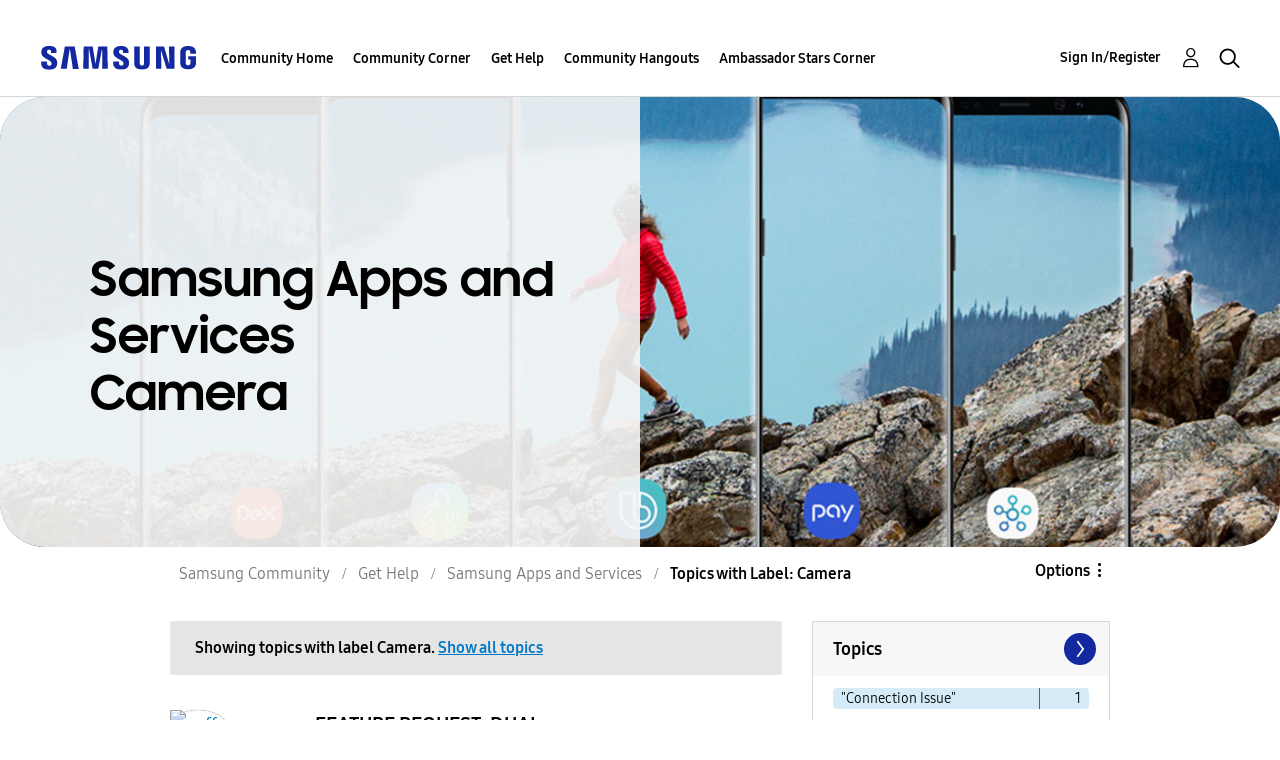

--- FILE ---
content_type: text/html;charset=UTF-8
request_url: https://us.community.samsung.com/t5/forums/filteredbylabelpage/board-id/get-help-services-bixby/label-name/camera/page/2
body_size: 41564
content:
<!DOCTYPE html><html prefix="og: http://ogp.me/ns#" dir="ltr" lang="en" class="no-js">
	<head>
	
	<title>
	Topics with Label: Camera - Samsung Community
</title>
	
	
	<!-- google search console -->
<meta name="google-site-verification" content="DUkWeBkLDOlU3VradC72YU6YmWpBQQ8hixcVFCr4FQ4" />
<!--/google search console -->
<link rel="icon" href='https://us.community.samsung.com/html/@D830A574AD6CD331F1A29BE9C4CCF9AF/assets/favicon.ico' type="image/x-icon">
<link rel="shortcut icon" href='https://us.community.samsung.com/html/@D830A574AD6CD331F1A29BE9C4CCF9AF/assets/favicon.ico' type="image/x-icon">
<!-- DEBUG Values: nodeType= board // redirectUrl: https://contents.samsungmembers.com/share/redirect.html?dl=activity/community/popup?categoryId=get-help-services-bixby&amp;src=weptoapp // showWebToAppBanner: true // isMobile: false // deviceBrand: robot // countryForCurrentUser: us // tlcId: us -->

	
	
	
	<meta content="width=device-width, initial-scale=1.0, user-scalable=yes" name="viewport"/><meta content="2026-01-27T06:43:08-08:00" itemprop="dateModified"/><meta content="text/html; charset=UTF-8" http-equiv="Content-Type"/><link href="https://us.community.samsung.com/t5/forums/filteredbylabelpage/board-id/get-help-services-bixby/label-name/camera/page/2" rel="canonical"/>
	<meta content="https://us.community.samsung.com/html/assets/Community%20banner.png" property="og:image"/><meta content="us.community.samsung.com" property="og:site_name"/><meta content="website" property="og:type"/><meta content="https://us.community.samsung.com/t5/forums/filteredbylabelpage/board-id/get-help-services-bixby/label-name/camera/page/2" property="og:url"/><meta content="" property="og:description"/><meta content="Samsung Apps and Services" property="og:title"/>
	
	
		<link class="lia-link-navigation hidden live-links" title="Samsung Apps and Services topics" type="application/rss+xml" rel="alternate" id="link" href="/ynzzy74688/rss/board?board.id=get-help-services-bixby"></link>
	
		<link class="lia-link-navigation hidden live-links" title="All Samsung Apps and Services posts" type="application/rss+xml" rel="alternate" id="link_0" href="/ynzzy74688/rss/boardmessages?board.id=get-help-services-bixby"></link>
	

	
	
	    
            	<link href="/skins/6768845/502067b8b5fcf4df410338c5687dde96/samsungsea.css" rel="stylesheet" type="text/css"/>
            
	

	
	
	
	
	

<script type="text/javascript" src="/t5/scripts/EAA19129A1248A19BBE86A06A73AF336/lia-scripts-head-min.js"></script><script language="javascript" type="text/javascript">
<!--
window.FileAPI = { jsPath: '/html/assets/js/vendor/ng-file-upload-shim/' };
LITHIUM.PrefetchData = {"Components":{},"commonResults":{}};
LITHIUM.DEBUG = false;
LITHIUM.CommunityJsonObject = {
  "Validation" : {
    "image.description" : {
      "min" : 0,
      "max" : 1000,
      "isoneof" : [ ],
      "type" : "string"
    },
    "tkb.toc_maximum_heading_level" : {
      "min" : 1,
      "max" : 6,
      "isoneof" : [ ],
      "type" : "integer"
    },
    "tkb.toc_heading_list_style" : {
      "min" : 0,
      "max" : 50,
      "isoneof" : [
        "disc",
        "circle",
        "square",
        "none"
      ],
      "type" : "string"
    },
    "blog.toc_maximum_heading_level" : {
      "min" : 1,
      "max" : 6,
      "isoneof" : [ ],
      "type" : "integer"
    },
    "tkb.toc_heading_indent" : {
      "min" : 5,
      "max" : 50,
      "isoneof" : [ ],
      "type" : "integer"
    },
    "blog.toc_heading_indent" : {
      "min" : 5,
      "max" : 50,
      "isoneof" : [ ],
      "type" : "integer"
    },
    "blog.toc_heading_list_style" : {
      "min" : 0,
      "max" : 50,
      "isoneof" : [
        "disc",
        "circle",
        "square",
        "none"
      ],
      "type" : "string"
    }
  },
  "User" : {
    "settings" : {
      "imageupload.legal_file_extensions" : "*.jpg;*.JPG;*.jpeg;*.JPEG;*.gif;*.GIF;*.png;*.PNG",
      "config.enable_avatar" : true,
      "integratedprofile.show_klout_score" : true,
      "layout.sort_view_by_last_post_date" : true,
      "layout.friendly_dates_enabled" : true,
      "profileplus.allow.anonymous.scorebox" : false,
      "tkb.message_sort_default" : "topicPublishDate",
      "layout.format_pattern_date" : "MM-dd-yyyy",
      "config.require_search_before_post" : "require",
      "isUserLinked" : false,
      "integratedprofile.cta_add_topics_dismissal_timestamp" : -1,
      "layout.message_body_image_max_size" : 1000,
      "profileplus.everyone" : false,
      "integratedprofile.cta_connect_wide_dismissal_timestamp" : -1,
      "blog.toc_maximum_heading_level" : "",
      "integratedprofile.hide_social_networks" : false,
      "blog.toc_heading_indent" : "",
      "contest.entries_per_page_num" : 20,
      "layout.messages_per_page_linear" : 30,
      "integratedprofile.cta_manage_topics_dismissal_timestamp" : -1,
      "profile.shared_profile_test_group" : false,
      "integratedprofile.cta_personalized_feed_dismissal_timestamp" : -1,
      "integratedprofile.curated_feed_size" : 10,
      "contest.one_kudo_per_contest" : false,
      "integratedprofile.enable_social_networks" : false,
      "integratedprofile.my_interests_dismissal_timestamp" : -1,
      "profile.language" : "en",
      "layout.friendly_dates_max_age_days" : 31,
      "layout.threading_order" : "thread_descending",
      "blog.toc_heading_list_style" : "disc",
      "useRecService" : false,
      "layout.module_welcome" : "<h2><b>Samsung Members Community<\/b><\/h2>\r\n<p><h4><b> Explore. Engage. Belong. <\/b><\/h4><\/p>\r\n<p>Be part of an experience that will help shape the future of innovation! Get involved, join in the discussion!<\/p>",
      "imageupload.max_uploaded_images_per_upload" : 100,
      "imageupload.max_uploaded_images_per_user" : 1000,
      "integratedprofile.connect_mode" : "",
      "tkb.toc_maximum_heading_level" : "",
      "tkb.toc_heading_list_style" : "disc",
      "sharedprofile.show_hovercard_score" : true,
      "config.search_before_post_scope" : "community",
      "tkb.toc_heading_indent" : "",
      "p13n.cta.recommendations_feed_dismissal_timestamp" : -1,
      "imageupload.max_file_size" : 5000,
      "layout.show_batch_checkboxes" : false,
      "integratedprofile.cta_connect_slim_dismissal_timestamp" : -1
    },
    "isAnonymous" : true,
    "policies" : {
      "image-upload.process-and-remove-exif-metadata" : true
    },
    "registered" : false,
    "emailRef" : "",
    "id" : -1,
    "login" : "Anonymous"
  },
  "Server" : {
    "communityPrefix" : "/ynzzy74688",
    "nodeChangeTimeStamp" : 1769527899547,
    "tapestryPrefix" : "/t5",
    "deviceMode" : "DESKTOP",
    "responsiveDeviceMode" : "DESKTOP",
    "membershipChangeTimeStamp" : "0",
    "version" : "25.3",
    "branch" : "25.3-release",
    "showTextKeys" : false
  },
  "Config" : {
    "phase" : "prod",
    "integratedprofile.cta.reprompt.delay" : 30,
    "profileplus.tracking" : {
      "profileplus.tracking.enable" : false,
      "profileplus.tracking.click.enable" : false,
      "profileplus.tracking.impression.enable" : false
    },
    "app.revision" : "2505141626-s6aebf80139-b103",
    "navigation.manager.community.structure.limit" : "1000"
  },
  "Activity" : {
    "Results" : [ ]
  },
  "NodeContainer" : {
    "viewHref" : "https://us.community.samsung.com/t5/Get-Help/ct-p/get-help",
    "description" : "",
    "id" : "get-help",
    "shortTitle" : "Get Help",
    "title" : "Get Help",
    "nodeType" : "category"
  },
  "Page" : {
    "skins" : [
      "samsungsea",
      "samsung_base_skin",
      "theme_support",
      "theme_base",
      "responsive_peak"
    ],
    "authUrls" : {
      "loginUrl" : "/t5/custom/page/page-id/SsoLoginPage?referer=https%3A%2F%2Fus.community.samsung.com%2Ft5%2Fforums%2Ffilteredbylabelpage%2Fboard-id%2Fget-help-services-bixby%2Flabel-name%2Fcamera%2Fpage%2F2",
      "loginUrlNotRegistered" : "/t5/custom/page/page-id/SsoLoginPage?redirectreason=notregistered&referer=https%3A%2F%2Fus.community.samsung.com%2Ft5%2Fforums%2Ffilteredbylabelpage%2Fboard-id%2Fget-help-services-bixby%2Flabel-name%2Fcamera%2Fpage%2F2",
      "loginUrlNotRegisteredDestTpl" : "/t5/custom/page/page-id/SsoLoginPage?redirectreason=notregistered&referer=%7B%7BdestUrl%7D%7D"
    },
    "name" : "ForumsFilteredByLabelPage",
    "rtl" : false,
    "object" : {
      "viewHref" : "/t5/Samsung-Apps-and-Services/bd-p/get-help-services-bixby",
      "id" : "get-help-services-bixby",
      "page" : "ForumsFilteredByLabelPage",
      "type" : "Board"
    }
  },
  "WebTracking" : {
    "Activities" : { },
    "path" : "Community:Samsung Community/Category:Samsung Community/Category:Get Help/Board:Samsung Apps and Services"
  },
  "Feedback" : {
    "targeted" : { }
  },
  "Seo" : {
    "markerEscaping" : {
      "pathElement" : {
        "prefix" : "@",
        "match" : "^[0-9][0-9]$"
      },
      "enabled" : false
    }
  },
  "TopLevelNode" : {
    "viewHref" : "https://us.community.samsung.com/t5/Samsung-Community/ct-p/us",
    "description" : "",
    "id" : "us",
    "shortTitle" : "Samsung Community",
    "title" : "Samsung Community",
    "nodeType" : "category"
  },
  "Community" : {
    "viewHref" : "https://us.community.samsung.com/",
    "integratedprofile.lang_code" : "en",
    "integratedprofile.country_code" : "US",
    "id" : "ynzzy74688",
    "shortTitle" : "Samsung Community",
    "title" : "Samsung Community"
  },
  "CoreNode" : {
    "conversationStyle" : "forum",
    "viewHref" : "https://us.community.samsung.com/t5/Samsung-Apps-and-Services/bd-p/get-help-services-bixby",
    "settings" : { },
    "description" : "",
    "id" : "get-help-services-bixby",
    "shortTitle" : "Samsung Apps and Services",
    "title" : "Samsung Apps and Services",
    "nodeType" : "Board",
    "ancestors" : [
      {
        "viewHref" : "https://us.community.samsung.com/t5/Get-Help/ct-p/get-help",
        "description" : "",
        "id" : "get-help",
        "shortTitle" : "Get Help",
        "title" : "Get Help",
        "nodeType" : "category"
      },
      {
        "viewHref" : "https://us.community.samsung.com/t5/Samsung-Community/ct-p/us",
        "description" : "",
        "id" : "us",
        "shortTitle" : "Samsung Community",
        "title" : "Samsung Community",
        "nodeType" : "category"
      },
      {
        "viewHref" : "https://us.community.samsung.com/",
        "description" : "",
        "id" : "ynzzy74688",
        "shortTitle" : "Samsung Community",
        "title" : "Samsung Community",
        "nodeType" : "Community"
      }
    ]
  }
};
LITHIUM.Components.RENDER_URL = "/t5/util/componentrenderpage/component-id/#{component-id}?render_behavior=raw";
LITHIUM.Components.ORIGINAL_PAGE_NAME = 'forums/FilteredByLabelPage';
LITHIUM.Components.ORIGINAL_PAGE_ID = 'ForumsFilteredByLabelPage';
LITHIUM.Components.ORIGINAL_PAGE_CONTEXT = '[base64]..';
LITHIUM.Css = {
  "BASE_DEFERRED_IMAGE" : "lia-deferred-image",
  "BASE_BUTTON" : "lia-button",
  "BASE_SPOILER_CONTAINER" : "lia-spoiler-container",
  "BASE_TABS_INACTIVE" : "lia-tabs-inactive",
  "BASE_TABS_ACTIVE" : "lia-tabs-active",
  "BASE_AJAX_REMOVE_HIGHLIGHT" : "lia-ajax-remove-highlight",
  "BASE_FEEDBACK_SCROLL_TO" : "lia-feedback-scroll-to",
  "BASE_FORM_FIELD_VALIDATING" : "lia-form-field-validating",
  "BASE_FORM_ERROR_TEXT" : "lia-form-error-text",
  "BASE_FEEDBACK_INLINE_ALERT" : "lia-panel-feedback-inline-alert",
  "BASE_BUTTON_OVERLAY" : "lia-button-overlay",
  "BASE_TABS_STANDARD" : "lia-tabs-standard",
  "BASE_AJAX_INDETERMINATE_LOADER_BAR" : "lia-ajax-indeterminate-loader-bar",
  "BASE_AJAX_SUCCESS_HIGHLIGHT" : "lia-ajax-success-highlight",
  "BASE_CONTENT" : "lia-content",
  "BASE_JS_HIDDEN" : "lia-js-hidden",
  "BASE_AJAX_LOADER_CONTENT_OVERLAY" : "lia-ajax-loader-content-overlay",
  "BASE_FORM_FIELD_SUCCESS" : "lia-form-field-success",
  "BASE_FORM_WARNING_TEXT" : "lia-form-warning-text",
  "BASE_FORM_FIELDSET_CONTENT_WRAPPER" : "lia-form-fieldset-content-wrapper",
  "BASE_AJAX_LOADER_OVERLAY_TYPE" : "lia-ajax-overlay-loader",
  "BASE_FORM_FIELD_ERROR" : "lia-form-field-error",
  "BASE_SPOILER_CONTENT" : "lia-spoiler-content",
  "BASE_FORM_SUBMITTING" : "lia-form-submitting",
  "BASE_EFFECT_HIGHLIGHT_START" : "lia-effect-highlight-start",
  "BASE_FORM_FIELD_ERROR_NO_FOCUS" : "lia-form-field-error-no-focus",
  "BASE_EFFECT_HIGHLIGHT_END" : "lia-effect-highlight-end",
  "BASE_SPOILER_LINK" : "lia-spoiler-link",
  "FACEBOOK_LOGOUT" : "lia-component-users-action-logout",
  "BASE_DISABLED" : "lia-link-disabled",
  "FACEBOOK_SWITCH_USER" : "lia-component-admin-action-switch-user",
  "BASE_FORM_FIELD_WARNING" : "lia-form-field-warning",
  "BASE_AJAX_LOADER_FEEDBACK" : "lia-ajax-loader-feedback",
  "BASE_AJAX_LOADER_OVERLAY" : "lia-ajax-loader-overlay",
  "BASE_LAZY_LOAD" : "lia-lazy-load"
};
LITHIUM.noConflict = true;
LITHIUM.useCheckOnline = false;
LITHIUM.RenderedScripts = [
  "DeferredImages.js",
  "Loader.js",
  "jquery.js",
  "jquery.position-toggle-1.0.js",
  "Text.js",
  "jquery.effects.slide.js",
  "jquery.blockui.js",
  "ValueSurveyLauncher.js",
  "jquery.function-utils-1.0.js",
  "UserNavigation2.js",
  "Components.js",
  "jquery.hoverIntent-r6.js",
  "Forms.js",
  "ForceLithiumJQuery.js",
  "jquery.ui.position.js",
  "jquery.clone-position-1.0.js",
  "MessageListActual.js",
  "OoyalaPlayer.js",
  "jquery.tmpl-1.1.1.js",
  "Namespace.js",
  "DataHandler.js",
  "PartialRenderProxy.js",
  "jquery.fileupload.js",
  "DynamicPager.js",
  "Lithium.js",
  "jquery.ui.core.js",
  "InformationBox.js",
  "jquery.autocomplete.js",
  "Link.js",
  "Events.js",
  "ElementMethods.js",
  "Dialog.js",
  "DropDownMenuVisibilityHandler.js",
  "NoConflict.js",
  "HelpIcon.js",
  "jquery.ui.draggable.js",
  "CustomEvent.js",
  "SearchAutoCompleteToggle.js",
  "SpoilerToggle.js",
  "AjaxFeedback.js",
  "AjaxSupport.js",
  "Auth.js",
  "Placeholder.js",
  "LiModernizr.js",
  "jquery.ui.resizable.js",
  "jquery.iframe-shim-1.0.js",
  "json2.js",
  "jquery.scrollTo.js",
  "Tooltip.js",
  "jquery.lithium-selector-extensions.js",
  "jquery.delayToggle-1.0.js",
  "jquery.ajax-cache-response-1.0.js",
  "jquery.viewport-1.0.js",
  "UserListActual.js",
  "DropDownMenu.js",
  "Cache.js",
  "ResizeSensor.js",
  "jquery.css-data-1.0.js",
  "Throttle.js",
  "prism.js",
  "jquery.ui.mouse.js",
  "ActiveCast3.js",
  "jquery.appear-1.1.1.js",
  "Globals.js",
  "AutoComplete.js",
  "ElementQueries.js",
  "jquery.placeholder-2.0.7.js",
  "jquery.tools.tooltip-1.2.6.js",
  "Sandbox.js",
  "jquery.ui.dialog.js",
  "jquery.iframe-transport.js",
  "jquery.effects.core.js",
  "PolyfillsAll.js",
  "jquery.ui.widget.js",
  "SearchForm.js",
  "jquery.json-2.6.0.js",
  "Video.js"
];// -->
</script><script type="text/javascript" src="/t5/scripts/D60EB96AE5FF670ED274F16ABB044ABD/lia-scripts-head-min.js"></script></head>
	<body class="lia-board lia-user-status-anonymous ForumsFilteredByLabelPage lia-body" id="lia-body">
	
	
	<div id="49E-209-4" class="ServiceNodeInfoHeader">
</div>
	
	
	
	

	<div class="lia-page">
		<center>
			
				
					
	
	<div class="MinimumWidthContainer">
		<div class="min-width-wrapper">
			<div class="min-width">		
				
						<div class="lia-content">
                            
							
							
							
		
	<div class="lia-quilt lia-quilt-forums-filtered-by-label-page lia-quilt-layout-two-column-main-side lia-top-quilt">
	<div class="lia-quilt-row lia-quilt-row-header">
		<div class="lia-quilt-column lia-quilt-column-24 lia-quilt-column-single lia-quilt-column-common-header">
			<div class="lia-quilt-column-alley lia-quilt-column-alley-single">
	
		
			<div class="lia-quilt lia-quilt-header lia-quilt-layout-samsung-header lia-component-quilt-header">
	<div class="lia-quilt-row lia-quilt-row-main-row">
		<div class="lia-quilt-column lia-quilt-column-24 lia-quilt-column-single lia-quilt-column-main-header">
			<div class="lia-quilt-column-alley lia-quilt-column-alley-single">
	
		
			
<header class="samsung-global-nav-bar">
  <div class="samsung-global-nav-bar-wrapper">
    <div class="eyebrow">
        <ul>
        </ul>
    </div>
    <div class="main">
        <div class="logo">
        <a href="https://www.samsung.com/" title="Samsung"><img src="https://us.community.samsung.com/html/@9BDDAB48DF72C17736F7E7CDB412C6B6/assets/logo_samsung.svg" title="Samsung" /></a>
        </div>
        <div class="actions">
<nav class="samsung-global-nav-bar-menu" role="navigation">
    <span class="mobile-nav-button"></span>
    <ul>
        <li class="home-link show">
          <div>
            <a href="/t5/Samsung-Community/ct-p/us" title="Community Home">
              Community Home
            </a>
            <span class="indicator"></span>
        </li>
          <li class="has-children cols-4 depth-0">
            <div>
            <a href="/t5/Community-Corner/ct-p/Welcome-to-the-Community" title="Community Corner">Community Corner</a>
            <span class="indicator has-children"></span>
            </div>
              <ul class="depth-1" data-cols="4">
                  <li class="sub-header">
                    <a href="/t5/Guidelines/bg-p/Guidelines" title="Guidelines">Guidelines</a>
                  </li>
                  <li class="sub-header">
                    <a href="/t5/News-and-Announcements/bg-p/NewsandAnnouncements" title="News and Announcements">News and Announcements</a>
                  </li>
                  <li class="sub-header">
                    <a href="/t5/Welcome-Board/bg-p/WelcomeBoard" title="Welcome Board">Welcome Board</a>
                  </li>
                  <li class="sub-header">
                    <a href="/t5/Global-Content/bg-p/GlobalContent" title="Global Content">Global Content</a>
                  </li>
            </ul>
          </li>
          <li class="has-children cols-4 depth-0">
            <div>
            <a href="/t5/Get-Help/ct-p/get-help" title="Get Help">Get Help</a>
            <span class="indicator has-children"></span>
            </div>
              <ul class="depth-1" data-cols="4">


                  <li class="sub-header has-children">
                    <a href="/t5/Tips-Tricks/ct-p/Tips-and-Tricks" title="Tips &amp; Tricks">Tips &amp; Tricks</a>
                      <ul class="depth2">
                            <li><a href="/t5/Appliances/bg-p/TNT_Appliances">Appliances</a></li>
                            <li><a href="/t5/Mobile/bg-p/TNT_Mobile">Mobile</a></li>
                            <li><a href="/t5/TVs-More/bg-p/TNT_ConsumerElectronics">TVs &amp; More</a></li>
                            <li><a href="/t5/Community-Service/bg-p/TNT_Community">Community Service</a></li>
                            <li><a href="/t5/Galaxy-XR/bg-p/TNT_XR">Galaxy XR</a></li>
                          <li><a href="/t5/Tips-Tricks/ct-p/Tips-and-Tricks" title="View All" class="view-all">View All</a></li>
                      </ul>
                  </li>


                  <li class="sub-header has-children">
                    <a href="/t5/Phones/ct-p/phones" title="Phones">Phones</a>
                      <ul class="depth2">
                            <li><a href="/t5/Galaxy-S25/bd-p/GalaxyS25">Galaxy S25</a></li>
                            <li><a href="/t5/Galaxy-S24/bd-p/GalaxyS24">Galaxy S24</a></li>
                            <li><a href="/t5/Galaxy-S23/bd-p/GalaxyS23">Galaxy S23</a></li>
                            <li><a href="/t5/Galaxy-S22/bd-p/GalaxyS22">Galaxy S22</a></li>
                            <li><a href="/t5/Galaxy-Note-Phones/bd-p/get-help-phones-galaxy-note-phones">Galaxy Note Phones</a></li>
                          <li><a href="/t5/Phones/ct-p/phones" title="View All" class="view-all">View All</a></li>
                      </ul>
                  </li>


                  <li class="sub-header has-children">
                    <a href="/t5/Home-Appliances/ct-p/get-help-home-appliances" title="Home Appliances">Home Appliances</a>
                      <ul class="depth2">
                            <li><a href="/t5/Washers-and-Dryers/bd-p/get-help-home-appliances-washers-dryers">Washers and Dryers</a></li>
                            <li><a href="/t5/Kitchen-and-Family-Hub/bd-p/get-help-home-appliances-kitchen">Kitchen and Family Hub</a></li>
                      </ul>
                  </li>


                  <li class="sub-header has-children">
                    <a href="/t5/Wearables/ct-p/get-help-wearables" title="Wearables">Wearables</a>
                      <ul class="depth2">
                            <li><a href="/t5/Galaxy-Watch/bd-p/get-help-wearables-galaxy-watch">Galaxy Watch</a></li>
                            <li><a href="/t5/Galaxy-Buds/bd-p/get-help-galaxy-buds">Galaxy Buds</a></li>
                            <li><a href="/t5/Galaxy-Ring/bd-p/GalaxyRing">Galaxy Ring</a></li>
                      </ul>
                  </li>
                  <li class="sub-header">
                    <a href="/t5/Tablets/bd-p/get-help-tablets" title="Tablets">Tablets</a>
                  </li>
                  <li class="sub-header">
                    <a href="/t5/Galaxy-XR/bd-p/GalaxyXR" title="Galaxy XR">Galaxy XR</a>
                  </li>
                  <li class="sub-header">
                    <a href="/t5/Samsung-Apps-and-Services/bd-p/get-help-services-bixby" title="Samsung Apps and Services">Samsung Apps and Services</a>
                  </li>


                  <li class="sub-header has-children">
                    <a href="/t5/Home-Entertainment/ct-p/get-help-tvs" title="Home Entertainment">Home Entertainment</a>
                      <ul class="depth2">
                            <li><a href="/t5/QLED-and-The-Frame-TVs/bd-p/get-help-tvs-qled-and-frame">QLED and The Frame TVs</a></li>
                            <li><a href="/t5/LED-and-OLED-TVs/bd-p/get-help-tvs-hd-and-uhd-tvs">LED and OLED TVs</a></li>
                            <li><a href="/t5/Projectors-Other-TVs/bd-p/get-help-tvs-4k-8k-and-other-tvs">Projectors &amp; Other TVs</a></li>
                            <li><a href="/t5/Home-Theater/bd-p/get-help-home-theater">Home Theater</a></li>
                      </ul>
                  </li>


                  <li class="sub-header has-children">
                    <a href="/t5/Computing/ct-p/get-help-computing" title="Computing">Computing</a>
                      <ul class="depth2">
                            <li><a href="/t5/Computers/bd-p/get-help-computers-and-printers">Computers</a></li>
                            <li><a href="/t5/Monitors-and-Memory/bd-p/get-help-computing-monitors-and-memory">Monitors and Memory</a></li>
                      </ul>
                  </li>
            </ul>
          </li>
          <li class="has-children cols-4 depth-0">
            <div>
            <a href="/t5/Community-Hangouts/ct-p/groups" title="Community Hangouts">Community Hangouts</a>
            <span class="indicator has-children"></span>
            </div>
              <ul class="depth-1" data-cols="4">
                  <li class="sub-header">
                    <a href="/t5/Gaming/bd-p/groups-gamer" title="Gaming">Gaming</a>
                  </li>
                  <li class="sub-header">
                    <a href="/t5/Samsung-Foodies/bd-p/Samsung-Foodies" title="Samsung Foodies">Samsung Foodies</a>
                  </li>
                  <li class="sub-header">
                    <a href="/t5/Galaxy-Streamers/bd-p/GalaxyStreamers" title="Galaxy Streamers">Galaxy Streamers</a>
                  </li>
                  <li class="sub-header">
                    <a href="/t5/Samsung-Tidy-Talk/bd-p/Cleaning" title="Samsung Tidy Talk">Samsung Tidy Talk</a>
                  </li>
                  <li class="sub-header">
                    <a href="/t5/Samsung-Pets/bd-p/SamsungPets" title="Samsung Pets">Samsung Pets</a>
                  </li>
                  <li class="sub-header">
                    <a href="/t5/Galaxy-Gallery/bd-p/us-gg-general" title="Galaxy Gallery">Galaxy Gallery</a>
                  </li>
                  <li class="sub-header">
                    <a href="/t5/Use-it-Share-it/bg-p/UseItShareIt" title="Use it. Share it.">Use it. Share it.</a>
                  </li>
            </ul>
          </li>
          <li class="has-children cols-4 depth-0">
            <div>
            <a href="/t5/Ambassador-Stars-Corner/ct-p/Ambassador-Corner" title="Ambassador Stars Corner">Ambassador Stars Corner</a>
            <span class="indicator has-children"></span>
            </div>
              <ul class="depth-1" data-cols="4">
                  <li class="sub-header">
                    <a href="/t5/Talking-to-the-Stars/bd-p/talkingtothestars" title="Talking to the Stars">Talking to the Stars</a>
                  </li>
            </ul>
          </li>
    </ul>
  </nav>            <div class="links">
                <ul>
                </ul>
            </div>
              <div class="search-inline"><div id="lia-searchformV3_8ff2ad24362fa9" class="SearchForm lia-search-form-wrapper lia-mode-default lia-component-common-widget-search-form">
	

	
		<div class="lia-inline-ajax-feedback">
			<div class="AjaxFeedback" id="ajaxfeedback_8ff2ad24362fa9"></div>
			
	

	

		</div>

	

	
		<div id="searchautocompletetoggle_8ff2ad24362fa9">	
	
		

	
		<div class="lia-inline-ajax-feedback">
			<div class="AjaxFeedback" id="ajaxfeedback_8ff2ad24362fa9_0"></div>
			
	

	

		</div>

	

	
			
            <form enctype="multipart/form-data" class="lia-form lia-form-inline SearchForm" action="https://us.community.samsung.com/t5/forums/filteredbylabelpage.searchformv3.form.form" method="post" id="form_8ff2ad24362fa9" name="form_8ff2ad24362fa9"><div class="t-invisible"><input value="board-id/get-help-services-bixby/label-name/camera/page/2" name="t:ac" type="hidden"></input><input value="search/contributions/page" name="t:cp" type="hidden"></input><input value="[base64]" name="lia-form-context" type="hidden"></input><input value="ForumsFilteredByLabelPage:board-id/get-help-services-bixby/label-name/camera/page/2:searchformv3.form:" name="liaFormContentKey" type="hidden"></input><input value="3g/X5bgqUKApgfXBz2vMmAClZI8=:H4sIAAAAAAAAALWSwU7CQBCGRxJOxBiJvoFeWxMlMRAPxAQ9NIhpPJvtspRq2627UwoXH8UnIL4EB2++gw/g1ZMH225BBBNbwNNm/tn8/zeTGb9DOarDqWRE0L5OuY/CsUJ0uC/1DrFZXXV6XHiDY00VtiB+6BLh4EgKqHFhayQgtM80JAGTKEY1jXLBXMfSLCKZ1rRikVBsOcztHpgMw+DwZlJ523/5LMGWAZU0l7tt4jGEqnFHBkR3iW/rZozj241hgLCrwi++w9cEbxYF7whOmZRmaHmOlHHS5Ll70vt4ei0BDIPoDBp5aRIHzJ7kMxuifIBHAIRtpZ4rdU3TxLMctcHI6eHF48VipiVD/yJNSatZy0xb6Yo2HaX4r+EqpyneW4VG2Fse4fboH/LUHJfQyukbSibmHRfqKf5Oos+vf2MJRYF9jj9WsFDPgBN9NeA/EopeeiB4N6Q477gszS49a6126bmiUv4vc7opQY4FAAA=" name="t:formdata" type="hidden"></input></div>
	
	

	

	

	
		<div class="lia-inline-ajax-feedback">
			<div class="AjaxFeedback" id="feedback_8ff2ad24362fa9"></div>
			
	

	

		</div>

	

	

	

	


	
	<input value="_KZUdAuYLmdglLaOTuxdPA9gMXK1GSwcSvD347nEJdc." name="lia-action-token" type="hidden"></input>
	
	<input value="form_8ff2ad24362fa9" id="form_UIDform_8ff2ad24362fa9" name="form_UID" type="hidden"></input>
	<input value="" id="form_instance_keyform_8ff2ad24362fa9" name="form_instance_key" type="hidden"></input>
	
                

                
                    
                        <span class="lia-search-granularity-wrapper">
                            <select title="Search Granularity" class="lia-search-form-granularity search-granularity" aria-label="Search Granularity" id="searchGranularity_8ff2ad24362fa9" name="searchGranularity"><option title="All community" value="us|category">All community</option><option title="This category" value="get-help|category">This category</option><option title="This board" selected="selected" value="get-help-services-bixby|forum-board">This board</option><option title="Users" value="user|user">Users</option></select>
                        </span>
                    
                

                <span class="lia-search-input-wrapper">
                    <span class="lia-search-input-field">
                        <span class="lia-button-wrapper lia-button-wrapper-secondary lia-button-wrapper-searchForm-action"><input value="searchForm" name="submitContextX" type="hidden"></input><input class="lia-button lia-button-secondary lia-button-searchForm-action" value="Search" id="submitContext_8ff2ad24362fa9" name="submitContext" type="submit"></input></span>

                        <input placeholder="Search all content" aria-label="Search" title="Search" class="lia-form-type-text lia-autocomplete-input search-input lia-search-input-message" value="" id="messageSearchField_8ff2ad24362fa9_0" name="messageSearchField" type="text"></input>
                        <input placeholder="Search all content" aria-label="Search" title="Search" class="lia-form-type-text lia-autocomplete-input search-input lia-search-input-tkb-article lia-js-hidden" value="" id="messageSearchField_8ff2ad24362fa9_1" name="messageSearchField_0" type="text"></input>
                        

	
		<input placeholder="Enter a keyword to search within the users" ng-non-bindable="" title="Enter a user name or rank" class="lia-form-type-text UserSearchField lia-search-input-user search-input lia-js-hidden lia-autocomplete-input" aria-label="Enter a user name or rank" value="" id="userSearchField_8ff2ad24362fa9" name="userSearchField" type="text"></input>
	

	


                        <input placeholder="Enter a keyword to search within the private messages" title="Enter a search word" class="lia-form-type-text NoteSearchField lia-search-input-note search-input lia-js-hidden lia-autocomplete-input" aria-label="Enter a search word" value="" id="noteSearchField_8ff2ad24362fa9_0" name="noteSearchField" type="text"></input>
						<input title="Enter a search word" class="lia-form-type-text ProductSearchField lia-search-input-product search-input lia-js-hidden lia-autocomplete-input" aria-label="Enter a search word" value="" id="productSearchField_8ff2ad24362fa9" name="productSearchField" type="text"></input>
                        <input class="lia-as-search-action-id" name="as-search-action-id" type="hidden"></input>
                    </span>
                </span>
                

                <span class="lia-cancel-search">cancel</span>

                
            
</form>
		
			<div class="search-autocomplete-toggle-link lia-js-hidden">
				<span>
					<a class="lia-link-navigation auto-complete-toggle-on lia-link-ticket-post-action lia-component-search-action-enable-auto-complete" data-lia-action-token="2rhcpxp8-pgyrfQ6GWdTy_WasmrbVxXwu-14FUntzPY." rel="nofollow" id="enableAutoComplete_8ff2ad24362fa9" href="https://us.community.samsung.com/t5/forums/filteredbylabelpage.enableautocomplete:enableautocomplete?t:ac=board-id/get-help-services-bixby/label-name/camera/page/2&amp;t:cp=action/contributions/searchactions">Turn on suggestions</a>					
					<span class="HelpIcon">
	<a class="lia-link-navigation help-icon lia-tooltip-trigger" role="button" aria-label="Help Icon" id="link_8ff2ad24362fa9" href="#"><span class="lia-img-icon-help lia-fa-icon lia-fa-help lia-fa" alt="Auto-suggest helps you quickly narrow down your search results by suggesting possible matches as you type." aria-label="Help Icon" role="img" id="display_8ff2ad24362fa9"></span></a><div role="alertdialog" class="lia-content lia-tooltip-pos-bottom-left lia-panel-tooltip-wrapper" id="link_8ff2ad24362fa9_0-tooltip-element"><div class="lia-tooltip-arrow"></div><div class="lia-panel-tooltip"><div class="content">Auto-suggest helps you quickly narrow down your search results by suggesting possible matches as you type.</div></div></div>
</span>
				</span>
			</div>
		

	

	

	
	
	
</div>
		
	<div class="spell-check-showing-result">
		Showing results for <span class="lia-link-navigation show-results-for-link lia-link-disabled" aria-disabled="true" id="showingResult_8ff2ad24362fa9"></span>
		

	</div>
	<div>
		
		<span class="spell-check-search-instead">
			Search instead for <a class="lia-link-navigation search-instead-for-link" rel="nofollow" id="searchInstead_8ff2ad24362fa9" href="#"></a>
		</span>

	</div>
	<div class="spell-check-do-you-mean lia-component-search-widget-spellcheck">
		Did you mean: <a class="lia-link-navigation do-you-mean-link" rel="nofollow" id="doYouMean_8ff2ad24362fa9" href="#"></a>
	</div>

	

	

	


	
</div></div>
        </div>
        <div class="header-user">
<a class="lia-link-navigation login-link lia-authentication-link lia-component-users-action-login" rel="nofollow" id="loginPageV2_8ff2ad24ea0d01" href="/t5/custom/page/page-id/SsoLoginPage?referer=https%3A%2F%2Fus.community.samsung.com%2Ft5%2Fforums%2Ffilteredbylabelpage%2Fboard-id%2Fget-help-services-bixby%2Flabel-name%2Fcamera%2Fpage%2F2">Sign In/Register</a>          <ul role="list" id="list_8ff2ad24ee634f" class="lia-list-standard-inline UserNavigation lia-component-common-widget-user-navigation-modern">
	
			
	
		
			
		
			
		
			
		
			<li role="listitem"><a class="lia-link-navigation registration-link lia-component-users-action-registration" rel="nofollow" id="registrationPageV2_8ff2ad24ee634f" href="/t5/custom/page/page-id/SsoLoginPage?referer=https%3A%2F%2Fus.community.samsung.com%2Ft5%2Fforums%2Ffilteredbylabelpage%2Fboard-id%2Fget-help-services-bixby%2Flabel-name%2Fcamera%2Fpage%2F2">Register</a></li>
		
			<li aria-hidden="true"><span class="separator lia-component-common-widget-user-nav-separator-character">·</span></li>
		
			
		
			
		
			<li role="listitem"><a class="lia-link-navigation login-link lia-authentication-link lia-component-users-action-login" rel="nofollow" id="loginPageV2_8ff2ad24ee634f" href="/t5/custom/page/page-id/SsoLoginPage?referer=https%3A%2F%2Fus.community.samsung.com%2Ft5%2Fforums%2Ffilteredbylabelpage%2Fboard-id%2Fget-help-services-bixby%2Flabel-name%2Fcamera%2Fpage%2F2">Sign In/Register</a></li>
		
			
		
			<li aria-hidden="true"><span class="separator lia-component-common-widget-user-nav-separator-character">·</span></li>
		
			
		
			
		
			<li role="listitem"><a class="lia-link-navigation faq-link lia-component-help-action-faq" id="faqPage_8ff2ad24ee634f" href="/t5/help/faqpage">Help</a></li>
		
			
		
			
		
	
	

		
</ul></div>
          <div class="header-search">
            <img src="/html/assets/Icon_Search_24px.svg" alt="search icon">
          </div>
        </div>
    </div>
</header>


		
	
	
</div>
		</div>
	</div><div class="lia-quilt-row lia-quilt-row-hero">
		<div class="lia-quilt-column lia-quilt-column-24 lia-quilt-column-single lia-quilt-column-hero">
			<div class="lia-quilt-column-alley lia-quilt-column-alley-single">
	
		
			


<div class="samsung-hero layout-banner split light background-image   split" style=background-image:url(&#39;https://us.community.samsung.com/html/@D3823ED8C9DDF9990C1DE1FD552738D2/assets/Get-Help_Bixby-and-Other-Services-(forum)-.jpg&#39;)>
    <section>
        <div class="samsung-hero-content split split light">
                    <h1 class="split ">Samsung Apps and Services<br/>Camera</h1>
                    <p></p>

        </div>
            <div class="samsung-hero-feature  no_search">
            </div>
    </section>
</div>


<style type="text/css">
.samsung-hero .lia-search-granularity-wrapper{
    display:none!important;
}
</style>



		
	
	
</div>
		</div>
	</div><div class="lia-quilt-row lia-quilt-row-breadcrumb">
		<div class="lia-quilt-column lia-quilt-column-24 lia-quilt-column-single lia-quilt-column-breadcrumb">
			<div class="lia-quilt-column-alley lia-quilt-column-alley-single">
	
		
			<div aria-label="breadcrumbs" role="navigation" class="BreadCrumb crumb-line lia-breadcrumb lia-component-common-widget-breadcrumb">
	<ul role="list" id="list" class="lia-list-standard-inline">
	
		
			<li class="lia-breadcrumb-node crumb">
				<a class="lia-link-navigation crumb-category lia-breadcrumb-category lia-breadcrumb-forum" id="link_1" href="/t5/Samsung-Community/ct-p/us">Samsung Community</a>
			</li>
			
				<li aria-hidden="true" class="lia-breadcrumb-seperator crumb-category lia-breadcrumb-category lia-breadcrumb-forum">
				  
          		  		<span class="separator">:</span>
          		  
				</li>
			
		
			<li class="lia-breadcrumb-node crumb">
				<a class="lia-link-navigation crumb-category lia-breadcrumb-category lia-breadcrumb-forum" id="link_2" href="/t5/Get-Help/ct-p/get-help">Get Help</a>
			</li>
			
				<li aria-hidden="true" class="lia-breadcrumb-seperator crumb-category lia-breadcrumb-category lia-breadcrumb-forum">
				  
          		  		<span class="separator">:</span>
          		  
				</li>
			
		
			<li class="lia-breadcrumb-node crumb">
				<a class="lia-link-navigation crumb-board lia-breadcrumb-board lia-breadcrumb-forum" id="link_3" href="/t5/Samsung-Apps-and-Services/bd-p/get-help-services-bixby">Samsung Apps and Services</a>
			</li>
			
				<li aria-hidden="true" class="lia-breadcrumb-seperator crumb-board lia-breadcrumb-board lia-breadcrumb-forum">
				  
          		  		<span class="separator">:</span>
          		  
				</li>
			
		
			<li class="lia-breadcrumb-node crumb final-crumb">
				<span class="lia-link-navigation child-thread lia-link-disabled" aria-disabled="true" id="link_4">Topics with Label: Camera</span>
			</li>
			
		
	
</ul>
</div>
		
			
    <div class="lia-menu-navigation-wrapper lia-js-hidden lia-menu-action lia-page-options lia-component-community-widget-page-options" id="actionMenuDropDown">	
	<div class="lia-menu-navigation">
		<div class="dropdown-default-item"><a title="Show option menu" class="lia-js-menu-opener default-menu-option lia-js-mouseover-menu lia-link-navigation" aria-expanded="false" role="button" aria-label="Options" id="dropDownLink" href="#">Options</a>
			<div class="dropdown-positioning">
				<div class="dropdown-positioning-static">
					
	<ul aria-label="Dropdown menu items" role="list" id="dropdownmenuitems" class="lia-menu-dropdown-items">
		

	
	
		
			
		
			
		
			
		
			<li role="listitem"><span class="lia-link-navigation mark-new-link lia-link-disabled lia-component-forums-action-mark-new" aria-disabled="true" id="markNew">Mark all as New</span></li>
		
			<li role="listitem"><span class="lia-link-navigation mark-read-link lia-link-disabled lia-component-forums-action-mark-read" aria-disabled="true" id="markRead">Mark all as Read</span></li>
		
			<li aria-hidden="true"><span class="lia-separator lia-component-common-widget-link-separator">
	<span class="lia-separator-post"></span>
	<span class="lia-separator-pre"></span>
</span></li>
		
			
		
			<li role="listitem"><span class="lia-link-navigation addBoardUserFloat lia-link-disabled lia-component-subscriptions-action-add-board-user-float" aria-disabled="true" id="addBoardUserFloat">Float this item to the top</span></li>
		
			
		
			<li role="listitem"><span class="lia-link-navigation addBoardUserEmailSubscription lia-link-disabled lia-component-subscriptions-action-add-board-user-email" aria-disabled="true" id="addBoardUserEmailSubscription">Subscribe</span></li>
		
			
		
			<li role="listitem"><span class="lia-link-navigation addBoardUserBookmark lia-link-disabled lia-component-subscriptions-action-add-board-user-bookmark" aria-disabled="true" id="addBoardUserBookmark">Bookmark</span></li>
		
			<li aria-hidden="true"><span class="lia-separator lia-component-common-widget-link-separator">
	<span class="lia-separator-post"></span>
	<span class="lia-separator-pre"></span>
</span></li>
		
			<li role="listitem"><a class="lia-link-navigation rss-board-link lia-component-rss-action-board" id="rssBoard" href="/ynzzy74688/rss/board?board.id=get-help-services-bixby">Subscribe to RSS Feed</a></li>
		
			
		
			
		
			
		
			
		
			
		
			
		
			
		
			
		
			
		
			
		
			
		
			
		
			
		
			
		
			
		
			
		
			
		
			
		
			
		
			
		
			
		
			
		
			
		
			
		
			
		
			
		
			
		
			
		
			
		
			
		
			
		
			
		
			
		
	
	


	</ul>

				</div>
			</div>
		</div>
	</div>
</div>

		
	
	
</div>
		</div>
	</div><div class="lia-quilt-row lia-quilt-row-feedback">
		<div class="lia-quilt-column lia-quilt-column-24 lia-quilt-column-single lia-quilt-column-feedback">
			<div class="lia-quilt-column-alley lia-quilt-column-alley-single lia-mark-empty">
	
		
			
	

	

		
	
	
</div>
		</div>
	</div>
</div>
		
	
	
</div>
		</div>
	</div><div class="lia-quilt-row lia-quilt-row-main">
		<div class="lia-quilt-column lia-quilt-column-16 lia-quilt-column-left lia-quilt-column-main-content">
			<div class="lia-quilt-column-alley lia-quilt-column-alley-left">
	
		
			
			<div class="FilteredByLabelName lia-panel-feedback-banner-note lia-component-label-filter">	
	<div class="lia-text">
		<span class="label-filtered-by-title">Showing topics with label <span class="label">Camera</span>.</span>
		
		<a class="lia-link-navigation remove-filter-link" id="link_5" href="/t5/Samsung-Apps-and-Services/bd-p/get-help-services-bixby">Show all topics</a>
	</div>
</div>
		
		
			
			<div id="messageList" class="MessageList lia-component-forums-widget-message-list">
	<span id="message-listmessageList"> </span>

	

	<div class="t-data-grid single-message-list" id="grid">

	

	

	<table role="presentation" class="lia-list-wide">
        <thead class="lia-table-head" id="columns"><tr><th scope="col" class="cMessageAuthorAvatarColumn lia-data-cell-secondary lia-data-cell-text t-first"><div class="lia-component-common-column-empty-cell"></div></th><th scope="col" class="cThreadInfoColumn lia-data-cell-secondary lia-data-cell-text"><div class="lia-component-common-column-empty-cell"></div></th><th scope="col" class="cRepliesCountColumn lia-data-cell-secondary lia-data-cell-text"><div class="lia-component-common-column-empty-cell"></div></th><th scope="col" class="cViewsCountColumn lia-data-cell-secondary lia-data-cell-text"><div class="lia-component-common-column-empty-cell"></div></th><th scope="col" class="triangletop lia-data-cell-secondary lia-data-cell-text"><div class="lia-component-common-column-empty-cell"></div></th></tr></thead>
        <tbody>
            <tr class="lia-list-row lia-row-odd lia-js-data-messageUid-3429445 lia-js-data-messageRevision-1 t-first"><td class="cMessageAuthorAvatarColumn lia-data-cell-secondary lia-data-cell-icon"><div class="UserAvatar lia-user-avatar lia-component-messages-column-message-author-avatar">
	
			
				<a class="UserAvatar lia-link-navigation" target="_self" id="link_6" href="/t5/user/viewprofilepage/user-id/5207288"><img class="lia-user-avatar-message" title="geffa" alt="geffa" id="display" src="/t5/image/serverpage/avatar-name/sa10/avatar-theme/candy/avatar-collection/Samsung_Custom_Avatars/avatar-display-size/message/version/2?xdesc=1.0"/>
					
				</a>
				
			
		
</div></td><td class="cThreadInfoColumn lia-data-cell-primary lia-data-cell-text"><div class="lia-component-messages-column-message-info">
    <div class="MessageSubjectCell">
	
			<div class="MessageSubject">

	

	
			<div class="MessageSubjectIcons ">
	
	
	 
	
	
	
				
		<h2 itemprop="name" class="message-subject">
			<span class="lia-message-unread">
				
						<a class="page-link lia-link-navigation lia-custom-event" id="link_7" href="/t5/Samsung-Apps-and-Services/FEATURE-REQUEST-DUAL-CONTROL-GAIN-on-supported-phones/m-p/3429445">
							FEATURE REQUEST: DUAL CONTROL GAIN on supported ph...
							
						</a>
					
			</span>
		</h2>
	
			
	
	<span class="lia-img-message-has-url lia-fa-message lia-fa-has lia-fa-url lia-fa" title="Contains a hyperlink" alt="Message contains a hyperlink" aria-label="Contains a hyperlink" role="img" id="display_2"></span>
	
	
	
</div>
		

	

	

	

	

	

	

	
			
					
				
		

	
</div>
		
</div>
    <div class="lia-info-area">
        <span class="lia-info-area-item">
            by <span class="UserName lia-user-name lia-user-rank-Asteroid lia-component-common-widget-user-name">
				
		
		
			<a class="lia-link-navigation lia-page-link lia-user-name-link" style="color:#999999" target="_self" aria-label="View Profile of geffa" itemprop="url" id="link_8ff2ad27088408" href="https://us.community.samsung.com/t5/user/viewprofilepage/user-id/5207288"><span class="">geffa</span></a>
		
		
		
		
		
		
		
		
	
			</span> on <span class="DateTime lia-component-common-widget-date">
    

	
		
		
		<span class="local-date">‎12-11-2025</span>
	
		
		<span class="local-time">11:32 PM</span>
	
	

	
	
	
	
	
	
	
	
	
	
	
	
</span>
        </span>
        
            <span class="lia-dot-separator"></span>
            <span cssClass="lia-info-area-item" class="lia-info-area-item">
                Latest post on <span class="DateTime lia-component-common-widget-date">
    

	
		
		
		<span class="local-date">‎12-12-2025</span>
	
		
		<span class="local-time">12:47 AM</span>
	
	

	
	
	
	
	
	
	
	
	
	
	
	
</span> by <span class="UserName lia-user-name lia-user-rank-Asteroid lia-component-common-widget-user-name">
				
		
		
			<a class="lia-link-navigation lia-page-link lia-user-name-link" style="color:#999999" target="_self" aria-label="View Profile of geffa" itemprop="url" id="link_8ff2ad274e244e" href="https://us.community.samsung.com/t5/user/viewprofilepage/user-id/5207288"><span class="">geffa</span></a>
		
		
		
		
		
		
		
		
	
			</span>
            </span>
        
        
    </div>
    
    <div class="lia-stats-area">
        <span class="lia-stats-area-item">
            <span class="lia-message-stats-count">7</span><span class="lia-message-stats-label"> Replies</span>
        </span>
        <span class="lia-dot-separator"></span>
        <span class="lia-stats-area-item">
            <span class="lia-message-stats-count">1034</span>
            <span class="lia-message-stats-label">
                Views
            </span>
        </span>
    </div>
</div></td><td class="cRepliesCountColumn lia-data-cell-secondary lia-data-cell-integer"><div class="lia-component-messages-column-message-replies-count">
    
            
        <span class="lia-message-stats-count">7</span> Replies
    
        
    
</div></td><td class="cViewsCountColumn lia-data-cell-secondary lia-data-cell-integer"><div class="lia-component-messages-column-message-views-count">
    <span class="lia-message-stats-count">1034</span>
    Views
</div></td><td class="triangletop lia-data-cell-secondary lia-data-cell-icon"><div class="lia-component-common-column-empty-cell"></div></td></tr><tr class="lia-list-row lia-row-even lia-js-data-messageUid-3351333 lia-js-data-messageRevision-1"><td class="cMessageAuthorAvatarColumn lia-data-cell-secondary lia-data-cell-icon"><div class="UserAvatar lia-user-avatar lia-component-messages-column-message-author-avatar">
	
			
				<a class="UserAvatar lia-link-navigation" target="_self" id="link_8" href="/t5/user/viewprofilepage/user-id/50062339"><img class="lia-user-avatar-message" title="Nugsachey" alt="Nugsachey" id="display_0" src="https://us.community.samsung.com/t5/image/serverpage/avatar-name/sa15/avatar-theme/candy/avatar-collection/Samsung_Custom_Avatars/avatar-display-size/profile?xdesc&amp;#61;1.0"/>
					
				</a>
				
			
		
</div></td><td class="cThreadInfoColumn lia-data-cell-primary lia-data-cell-text"><div class="lia-component-messages-column-message-info">
    <div class="MessageSubjectCell">
	
			<div class="MessageSubject">

	

	
			<div class="MessageSubjectIcons ">
	
	
	 
	
	
	
				
		<h2 itemprop="name" class="message-subject">
			<span class="lia-message-unread">
				
						<a class="page-link lia-link-navigation lia-custom-event" id="link_9" href="/t5/Samsung-Apps-and-Services/Option-to-default-camera-app-to-open-to-anything-the-user/m-p/3351333">
							Option to default camera app to open to anything t...
							
						</a>
					
			</span>
		</h2>
	
			
	
	
	
	
	
</div>
		

	

	

	

	

	

	

	
			
					
				
		

	
</div>
		
</div>
    <div class="lia-info-area">
        <span class="lia-info-area-item">
            by <span class="UserName lia-user-name lia-user-rank-Asteroid lia-component-common-widget-user-name">
				
		
		
			<a class="lia-link-navigation lia-page-link lia-user-name-link" style="color:#999999" target="_self" aria-label="View Profile of Nugsachey" itemprop="url" id="link_8ff2ad279f444a" href="https://us.community.samsung.com/t5/user/viewprofilepage/user-id/50062339"><span class="">Nugsachey</span></a>
		
		
		
		
		
		
		
		
	
			</span> on <span class="DateTime lia-component-common-widget-date">
    

	
		
		
		<span class="local-date">‎09-06-2025</span>
	
		
		<span class="local-time">01:19 PM</span>
	
	

	
	
	
	
	
	
	
	
	
	
	
	
</span>
        </span>
        
            <span class="lia-dot-separator"></span>
            <span cssClass="lia-info-area-item" class="lia-info-area-item">
                Latest post on <span class="DateTime lia-component-common-widget-date">
    

	
		
		
		<span class="local-date">‎09-16-2025</span>
	
		
		<span class="local-time">11:29 AM</span>
	
	

	
	
	
	
	
	
	
	
	
	
	
	
</span> by <span class="UserName lia-user-name lia-user-rank-Asteroid lia-component-common-widget-user-name">
				
		
		
			<a class="lia-link-navigation lia-page-link lia-user-name-link" style="color:#999999" target="_self" aria-label="View Profile of Nugsachey" itemprop="url" id="link_8ff2ad27df4061" href="https://us.community.samsung.com/t5/user/viewprofilepage/user-id/50062339"><span class="">Nugsachey</span></a>
		
		
		
		
		
		
		
		
	
			</span>
            </span>
        
        
    </div>
    
    <div class="lia-stats-area">
        <span class="lia-stats-area-item">
            <span class="lia-message-stats-count">4</span><span class="lia-message-stats-label"> Replies</span>
        </span>
        <span class="lia-dot-separator"></span>
        <span class="lia-stats-area-item">
            <span class="lia-message-stats-count">2171</span>
            <span class="lia-message-stats-label">
                Views
            </span>
        </span>
    </div>
</div></td><td class="cRepliesCountColumn lia-data-cell-secondary lia-data-cell-integer"><div class="lia-component-messages-column-message-replies-count">
    
            
        <span class="lia-message-stats-count">4</span> Replies
    
        
    
</div></td><td class="cViewsCountColumn lia-data-cell-secondary lia-data-cell-integer"><div class="lia-component-messages-column-message-views-count">
    <span class="lia-message-stats-count">2171</span>
    Views
</div></td><td class="triangletop lia-data-cell-secondary lia-data-cell-icon"><div class="lia-component-common-column-empty-cell"></div></td></tr><tr class="lia-list-row lia-row-odd lia-list-row-thread-readonly lia-list-row-thread-solved lia-js-data-messageUid-3051531 lia-js-data-messageRevision-1"><td class="cMessageAuthorAvatarColumn lia-data-cell-secondary lia-data-cell-icon"><div class="UserAvatar lia-user-avatar lia-component-messages-column-message-author-avatar">
	
			
				<a class="UserAvatar lia-link-navigation" target="_self" id="link_10" href="/t5/user/viewprofilepage/user-id/45920245"><img class="lia-user-avatar-message" title="Abrown95" alt="Abrown95" id="display_1" src="/t5/image/serverpage/avatar-name/sa4/avatar-theme/candy/avatar-collection/Samsung_Custom_Avatars/avatar-display-size/message/version/2?xdesc=1.0"/>
					
				</a>
				
			
		
</div></td><td class="cThreadInfoColumn lia-data-cell-primary lia-data-cell-text"><div class="lia-component-messages-column-message-info">
    <div class="MessageSubjectCell">
	
			<div class="MessageSubject">

	

	
			<div class="MessageSubjectIcons ">
	
	<a class="lia-link-navigation verified-icon" id="link_11" href="/t5/Samsung-Apps-and-Services/Using-AI-in-photos/m-p/3051531#M115686"><span class="lia-img-message-type-solved lia-fa-message lia-fa-type lia-fa-solved lia-fa" title="Solved!" alt="Solved!" aria-label="Solved!" role="img" id="display_3"></span></a>
	 
	
	
	
				
		<h2 itemprop="name" class="message-subject">
			<span class="lia-message-unread">
				
						<a class="page-link lia-link-navigation lia-custom-event" id="link_12" href="/t5/Samsung-Apps-and-Services/Using-AI-in-photos/m-p/3051531">
							Using AI in photos
							
						</a>
					
			</span>
		</h2>
	
			
	
	
	
	
	
</div>
		

	

	

	

	

	

	

	
			
					
				
		

	
</div>
		
</div>
    <div class="lia-info-area">
        <span class="lia-info-area-item">
            by <span class="UserName lia-user-name lia-user-rank-Asteroid lia-component-common-widget-user-name">
				
		
		
			<a class="lia-link-navigation lia-page-link lia-user-name-link" style="color:#999999" target="_self" aria-label="View Profile of Abrown95" itemprop="url" id="link_8ff2ad2831c4dc" href="https://us.community.samsung.com/t5/user/viewprofilepage/user-id/45920245"><span class="">Abrown95</span></a>
		
		
		
		
		
		
		
		
	
			</span> on <span class="DateTime lia-component-common-widget-date">
    

	
		
		
		<span class="local-date">‎11-04-2024</span>
	
		
		<span class="local-time">10:09 AM</span>
	
	

	
	
	
	
	
	
	
	
	
	
	
	
</span>
        </span>
        
            <span class="lia-dot-separator"></span>
            <span cssClass="lia-info-area-item" class="lia-info-area-item">
                Latest post on <span class="DateTime lia-component-common-widget-date">
    

	
		
		
		<span class="local-date">‎11-16-2024</span>
	
		
		<span class="local-time">04:31 PM</span>
	
	

	
	
	
	
	
	
	
	
	
	
	
	
</span> by <span class="UserName lia-user-name lia-user-rank-Community-Manager lia-component-common-widget-user-name">
				
		<img class="lia-user-rank-icon lia-user-rank-icon-left" title="Community Manager" alt="Community Manager" id="display_8ff2ad2875b4d0" src="/i/rank_icons/admin.gif"/>
		
			<a class="lia-link-navigation lia-page-link lia-user-name-link" style="color:#FF0000" target="_self" aria-label="View Profile of Samsung_Moderator" itemprop="url" id="link_8ff2ad2875b4d0" href="https://us.community.samsung.com/t5/user/viewprofilepage/user-id/26652638"><span class="login-bold">Samsung_Moderat<wbr />or</span></a>
		
		
		
		
		
		
		
		
	
			</span>
            </span>
        
        
    </div>
    
    <div class="lia-stats-area">
        <span class="lia-stats-area-item">
            <span class="lia-message-stats-count">5</span><span class="lia-message-stats-label"> Replies</span>
        </span>
        <span class="lia-dot-separator"></span>
        <span class="lia-stats-area-item">
            <span class="lia-message-stats-count">3195</span>
            <span class="lia-message-stats-label">
                Views
            </span>
        </span>
    </div>
</div></td><td class="cRepliesCountColumn lia-data-cell-secondary lia-data-cell-integer"><div class="lia-component-messages-column-message-replies-count">
    
            
        <span class="lia-message-stats-count">5</span> Replies
    
        
    
</div></td><td class="cViewsCountColumn lia-data-cell-secondary lia-data-cell-integer"><div class="lia-component-messages-column-message-views-count">
    <span class="lia-message-stats-count">3195</span>
    Views
</div></td><td class="triangletop lia-data-cell-secondary lia-data-cell-icon"><div class="lia-component-common-column-empty-cell"></div></td></tr><tr class="lia-list-row lia-row-even lia-list-row-thread-readonly lia-list-row-thread-solved lia-js-data-messageUid-2638879 lia-js-data-messageRevision-4"><td class="cMessageAuthorAvatarColumn lia-data-cell-secondary lia-data-cell-icon"><div class="UserAvatar lia-user-avatar lia-component-messages-column-message-author-avatar">
	
			
				<a class="UserAvatar lia-link-navigation" target="_self" id="link_13" href="/t5/user/viewprofilepage/user-id/38965480"><img class="lia-user-avatar-message" title="MrFusion" alt="MrFusion" id="display_4" src="/t5/image/serverpage/avatar-name/sa12/avatar-theme/candy/avatar-collection/Samsung_Custom_Avatars/avatar-display-size/message/version/2?xdesc=1.0"/>
					
				</a>
				
			
		
</div></td><td class="cThreadInfoColumn lia-data-cell-primary lia-data-cell-text"><div class="lia-component-messages-column-message-info">
    <div class="MessageSubjectCell">
	
			<div class="MessageSubject">

	

	
			<div class="MessageSubjectIcons ">
	
	<a class="lia-link-navigation verified-icon" id="link_14" href="/t5/Samsung-Apps-and-Services/Add-WB-tint-setting-to-ExpertRAW-app/m-p/2638879#M90958"><span class="lia-img-message-type-solved lia-fa-message lia-fa-type lia-fa-solved lia-fa" title="Solved!" alt="Solved!" aria-label="Solved!" role="img" id="display_5"></span></a>
	 
	
	
	
				
		<h2 itemprop="name" class="message-subject">
			<span class="lia-message-unread">
				
						<a class="page-link lia-link-navigation lia-custom-event" id="link_15" href="/t5/Samsung-Apps-and-Services/Add-WB-tint-setting-to-ExpertRAW-app/m-p/2638879">
							Add WB tint setting to ExpertRAW app
							
						</a>
					
			</span>
		</h2>
	
			
	
	
	
	
	
</div>
		

	

	

	

	

	

	

	
			
					
				
		

	
</div>
		
</div>
    <div class="lia-info-area">
        <span class="lia-info-area-item">
            by <span class="UserName lia-user-name lia-user-rank-Constellation lia-component-common-widget-user-name">
				
		
		
			<a class="lia-link-navigation lia-page-link lia-user-name-link" style="color:#999999" target="_self" aria-label="View Profile of MrFusion" itemprop="url" id="link_8ff2ad28c90eee" href="https://us.community.samsung.com/t5/user/viewprofilepage/user-id/38965480"><span class="">MrFusion</span></a>
		
		
		
		
		
		
		
		
	
			</span> on <span class="DateTime lia-component-common-widget-date">
    

	
		
		
		<span class="local-date">‎08-23-2023</span>
	
		
		<span class="local-time">02:44 PM</span>
	
	

	
	
	
	
	
	
	
	
	
	
	
	
</span>
        </span>
        
            <span class="lia-dot-separator"></span>
            <span cssClass="lia-info-area-item" class="lia-info-area-item">
                Latest post on <span class="DateTime lia-component-common-widget-date">
    

	
		
		
		<span class="local-date">‎09-02-2023</span>
	
		
		<span class="local-time">12:52 PM</span>
	
	

	
	
	
	
	
	
	
	
	
	
	
	
</span> by <span class="UserName lia-user-name lia-user-rank-Community-Manager lia-component-common-widget-user-name">
				
		<img class="lia-user-rank-icon lia-user-rank-icon-left" title="Community Manager" alt="Community Manager" id="display_8ff2ad2906b7bc" src="/i/rank_icons/admin.gif"/>
		
			<a class="lia-link-navigation lia-page-link lia-user-name-link" style="color:#FF0000" target="_self" aria-label="View Profile of Samsung_Moderator" itemprop="url" id="link_8ff2ad2906b7bc" href="https://us.community.samsung.com/t5/user/viewprofilepage/user-id/26652638"><span class="login-bold">Samsung_Moderat<wbr />or</span></a>
		
		
		
		
		
		
		
		
	
			</span>
            </span>
        
        
    </div>
    
    <div class="lia-stats-area">
        <span class="lia-stats-area-item">
            <span class="lia-message-stats-count">1</span><span class="lia-message-stats-label"> Reply</span>
        </span>
        <span class="lia-dot-separator"></span>
        <span class="lia-stats-area-item">
            <span class="lia-message-stats-count">3042</span>
            <span class="lia-message-stats-label">
                Views
            </span>
        </span>
    </div>
</div></td><td class="cRepliesCountColumn lia-data-cell-secondary lia-data-cell-integer"><div class="lia-component-messages-column-message-replies-count">
    
            
        <span class="lia-message-stats-count">1</span> Reply
    
        
    
</div></td><td class="cViewsCountColumn lia-data-cell-secondary lia-data-cell-integer"><div class="lia-component-messages-column-message-views-count">
    <span class="lia-message-stats-count">3042</span>
    Views
</div></td><td class="triangletop lia-data-cell-secondary lia-data-cell-icon"><div class="lia-component-common-column-empty-cell"></div></td></tr><tr class="lia-list-row lia-row-odd lia-list-row-thread-readonly lia-list-row-thread-solved lia-js-data-messageUid-2572622 lia-js-data-messageRevision-4"><td class="cMessageAuthorAvatarColumn lia-data-cell-secondary lia-data-cell-icon"><div class="UserAvatar lia-user-avatar lia-component-messages-column-message-author-avatar">
	
			
				<a class="UserAvatar lia-link-navigation" target="_self" id="link_16" href="/t5/user/viewprofilepage/user-id/37674937"><img class="lia-user-avatar-message" title="Ray42" alt="Ray42" id="display_6" src="/t5/image/serverpage/avatar-name/sa15/avatar-theme/candy/avatar-collection/Samsung_Custom_Avatars/avatar-display-size/message/version/2?xdesc=1.0"/>
					
				</a>
				
			
		
</div></td><td class="cThreadInfoColumn lia-data-cell-primary lia-data-cell-text"><div class="lia-component-messages-column-message-info">
    <div class="MessageSubjectCell">
	
			<div class="MessageSubject">

	

	
			<div class="MessageSubjectIcons ">
	
	<a class="lia-link-navigation verified-icon" id="link_17" href="/t5/Samsung-Apps-and-Services/Feature-Request-Optional-Samsung-Camera-Processing/m-p/2572622#M86864"><span class="lia-img-message-type-solved lia-fa-message lia-fa-type lia-fa-solved lia-fa" title="Solved!" alt="Solved!" aria-label="Solved!" role="img" id="display_7"></span></a>
	 
	
	
	
				
		<h2 itemprop="name" class="message-subject">
			<span class="lia-message-unread">
				
						<a class="page-link lia-link-navigation lia-custom-event" id="link_18" href="/t5/Samsung-Apps-and-Services/Feature-Request-Optional-Samsung-Camera-Processing/m-p/2572622">
							Feature Request: Optional Samsung Camera Processin...
							
						</a>
					
			</span>
		</h2>
	
			
	
	
	
	
	
</div>
		

	

	

	

	

	

	

	
			
					
				
		

	
</div>
		
</div>
    <div class="lia-info-area">
        <span class="lia-info-area-item">
            by <span class="UserName lia-user-name lia-user-rank-Asteroid lia-component-common-widget-user-name">
				
		
		
			<a class="lia-link-navigation lia-page-link lia-user-name-link" style="color:#999999" target="_self" aria-label="View Profile of Ray42" itemprop="url" id="link_8ff2ad29558f99" href="https://us.community.samsung.com/t5/user/viewprofilepage/user-id/37674937"><span class="">Ray42</span></a>
		
		
		
		
		
		
		
		
	
			</span> on <span class="DateTime lia-component-common-widget-date">
    

	
		
		
		<span class="local-date">‎05-30-2023</span>
	
		
		<span class="local-time">12:40 PM</span>
	
	

	
	
	
	
	
	
	
	
	
	
	
	
</span>
        </span>
        
            <span class="lia-dot-separator"></span>
            <span cssClass="lia-info-area-item" class="lia-info-area-item">
                Latest post on <span class="DateTime lia-component-common-widget-date">
    

	
		
		
		<span class="local-date">‎08-18-2023</span>
	
		
		<span class="local-time">03:15 PM</span>
	
	

	
	
	
	
	
	
	
	
	
	
	
	
</span> by <span class="UserName lia-user-name lia-user-rank-Community-Manager lia-component-common-widget-user-name">
				
		<img class="lia-user-rank-icon lia-user-rank-icon-left" title="Community Manager" alt="Community Manager" id="display_8ff2ad29a1e435" src="/i/rank_icons/admin.gif"/>
		
			<a class="lia-link-navigation lia-page-link lia-user-name-link" style="color:#FF0000" target="_self" aria-label="View Profile of Samsung_Moderator" itemprop="url" id="link_8ff2ad29a1e435" href="https://us.community.samsung.com/t5/user/viewprofilepage/user-id/26652638"><span class="login-bold">Samsung_Moderat<wbr />or</span></a>
		
		
		
		
		
		
		
		
	
			</span>
            </span>
        
        
    </div>
    
    <div class="lia-stats-area">
        <span class="lia-stats-area-item">
            <span class="lia-message-stats-count">4</span><span class="lia-message-stats-label"> Replies</span>
        </span>
        <span class="lia-dot-separator"></span>
        <span class="lia-stats-area-item">
            <span class="lia-message-stats-count">3367</span>
            <span class="lia-message-stats-label">
                Views
            </span>
        </span>
    </div>
</div></td><td class="cRepliesCountColumn lia-data-cell-secondary lia-data-cell-integer"><div class="lia-component-messages-column-message-replies-count">
    
            
        <span class="lia-message-stats-count">4</span> Replies
    
        
    
</div></td><td class="cViewsCountColumn lia-data-cell-secondary lia-data-cell-integer"><div class="lia-component-messages-column-message-views-count">
    <span class="lia-message-stats-count">3367</span>
    Views
</div></td><td class="triangletop lia-data-cell-secondary lia-data-cell-icon"><div class="lia-component-common-column-empty-cell"></div></td></tr><tr class="lia-list-row lia-row-even lia-list-row-thread-readonly lia-list-row-thread-solved lia-js-data-messageUid-2173177 lia-js-data-messageRevision-1 t-last"><td class="cMessageAuthorAvatarColumn lia-data-cell-secondary lia-data-cell-icon"><div class="UserAvatar lia-user-avatar lia-component-messages-column-message-author-avatar">
	
			
				<a class="UserAvatar lia-link-navigation" target="_self" id="link_19" href="/t5/user/viewprofilepage/user-id/28023062"><img class="lia-user-avatar-message" title="userHsjBVaA14Y" alt="userHsjBVaA14Y" id="display_8" src="/t5/image/serverpage/avatar-name/sa3/avatar-theme/candy/avatar-collection/Samsung_Custom_Avatars/avatar-display-size/message/version/2?xdesc=1.0"/>
					
				</a>
				
			
		
</div></td><td class="cThreadInfoColumn lia-data-cell-primary lia-data-cell-text"><div class="lia-component-messages-column-message-info">
    <div class="MessageSubjectCell">
	
			<div class="MessageSubject">

	

	
			<div class="MessageSubjectIcons ">
	
	<a class="lia-link-navigation verified-icon" id="link_20" href="/t5/Samsung-Apps-and-Services/Navy-Federal-app-can-t-take-photos-after-update/m-p/2173177#M71940"><span class="lia-img-message-type-solved lia-fa-message lia-fa-type lia-fa-solved lia-fa" title="Solved!" alt="Solved!" aria-label="Solved!" role="img" id="display_9"></span></a>
	 
	
	
	
				
		<h2 itemprop="name" class="message-subject">
			<span class="lia-message-unread">
				
						<a class="page-link lia-link-navigation lia-custom-event" id="link_21" href="/t5/Samsung-Apps-and-Services/Navy-Federal-app-can-t-take-photos-after-update/m-p/2173177">
							Navy Federal app can't take photos after update
							
						</a>
					
			</span>
		</h2>
	
			
	
	
	
	
	
</div>
		

	

	

	

	

	

	

	
			
					
				
		

	
</div>
		
</div>
    <div class="lia-info-area">
        <span class="lia-info-area-item">
            by <span class="UserName lia-user-name lia-user-rank-Asteroid lia-component-common-widget-user-name">
				
		
		
			<a class="lia-link-navigation lia-page-link lia-user-name-link" style="color:#999999" target="_self" aria-label="View Profile of userHsjBVaA14Y" itemprop="url" id="link_8ff2ad2a0c7fec" href="https://us.community.samsung.com/t5/user/viewprofilepage/user-id/28023062"><span class="">userHsjBVaA14Y</span></a>
		
		
		
		
		
		
		
		
	
			</span> on <span class="DateTime lia-component-common-widget-date">
    

	
		
		
		<span class="local-date">‎01-27-2022</span>
	
		
		<span class="local-time">06:45 AM</span>
	
	

	
	
	
	
	
	
	
	
	
	
	
	
</span>
        </span>
        
            <span class="lia-dot-separator"></span>
            <span cssClass="lia-info-area-item" class="lia-info-area-item">
                Latest post on <span class="DateTime lia-component-common-widget-date">
    

	
		
		
		<span class="local-date">‎01-27-2022</span>
	
		
		<span class="local-time">03:22 PM</span>
	
	

	
	
	
	
	
	
	
	
	
	
	
	
</span> by <span class="UserName lia-user-name lia-user-rank-Nebula lia-component-common-widget-user-name">
				
		
		
			<a class="lia-link-navigation lia-page-link lia-user-name-link" style="color:#3300CC" target="_self" aria-label="View Profile of Grma" itemprop="url" id="link_8ff2ad2a6c72f8" href="https://us.community.samsung.com/t5/user/viewprofilepage/user-id/10391133"><span class="login-bold">Grma</span></a>
		
		
		
		
		
		
		
		
	
			</span>
            </span>
        
        
    </div>
    
    <div class="lia-stats-area">
        <span class="lia-stats-area-item">
            <span class="lia-message-stats-count">6</span><span class="lia-message-stats-label"> Replies</span>
        </span>
        <span class="lia-dot-separator"></span>
        <span class="lia-stats-area-item">
            <span class="lia-message-stats-count">11589</span>
            <span class="lia-message-stats-label">
                Views
            </span>
        </span>
    </div>
</div></td><td class="cRepliesCountColumn lia-data-cell-secondary lia-data-cell-integer"><div class="lia-component-messages-column-message-replies-count">
    
            
        <span class="lia-message-stats-count">6</span> Replies
    
        
    
</div></td><td class="cViewsCountColumn lia-data-cell-secondary lia-data-cell-integer"><div class="lia-component-messages-column-message-views-count">
    <span class="lia-message-stats-count">11589</span>
    Views
</div></td><td class="triangletop lia-data-cell-secondary lia-data-cell-icon"><div class="lia-component-common-column-empty-cell"></div></td></tr>
        </tbody>
    </table>

	

	

    
</div>

	
</div>
			<div class="lia-menu-bar lia-menu-bar-bottom bottom-block lia-component-post-list">
	<div class="lia-decoration-border-menu-bar">
		<div class="lia-decoration-border-menu-bar-top">
			<div> </div>
		</div>
		<div class="lia-decoration-border-menu-bar-content">
			<div>
				
				<div class="lia-menu-bar-buttons">
					
				</div>
				
					
						
		
	
					
				
				
			</div>
		</div>
		<div class="lia-decoration-border-menu-bar-bottom">
			<div> </div>
		</div>
	</div>
</div>
		
		
	
	
</div>
		</div><div class="lia-quilt-column lia-quilt-column-08 lia-quilt-column-right lia-quilt-column-side-content">
			<div class="lia-quilt-column-alley lia-quilt-column-alley-right">
	
		
			<div class="lia-panel lia-panel-standard LabelsTaplet Chrome lia-component-labels-widget-labels-list"><div class="lia-decoration-border"><div class="lia-decoration-border-top"><div> </div></div><div class="lia-decoration-border-content"><div><div class="lia-panel-heading-bar-wrapper"><div class="lia-panel-heading-bar"><span aria-level="3" role="heading" class="lia-panel-heading-bar-title">Topics</span></div></div><div class="lia-panel-content-wrapper"><div class="lia-panel-content">
	
	
	<div id="labelsTaplet">
		
				
		
				<div class="BlogLabelsTaplet">
					<div class="LabelsList" id="list_0">
	<ul role="list" id="list_1" class="lia-list-standard">
	
		
			<li class="label even-row">
				
					
						<a class="label-link lia-link-navigation" aria-label="Filter Topics with Label: &quot;Connection Issue&quot;" id="link_22" href="https://us.community.samsung.com/t5/forums/filteredbylabelpage/board-id/get-help-services-bixby/label-name/%22connection%20issue%22">&quot;Connection Issue&quot;<wbr /></a>
						
							<span class="label-count">1</span>
						
					
				
			</li>
			
		
			<li class="label odd-row">
				
					
						<a class="label-link lia-link-navigation" aria-label="Filter Topics with Label: &quot;firmware bugs&quot;" id="link_23" href="https://us.community.samsung.com/t5/forums/filteredbylabelpage/board-id/get-help-services-bixby/label-name/%22firmware%20bugs%22">&quot;firmware bugs&quot;<wbr /></a>
						
							<span class="label-count">1</span>
						
					
				
			</li>
			
		
			<li class="label even-row">
				
					
						<a class="label-link lia-link-navigation" aria-label="Filter Topics with Label: &quot;Microsoft Edge&quot;" id="link_24" href="https://us.community.samsung.com/t5/forums/filteredbylabelpage/board-id/get-help-services-bixby/label-name/%22microsoft%20edge%22">&quot;Microsoft Edge&quot;<wbr /></a>
						
							<span class="label-count">1</span>
						
					
				
			</li>
			
		
			<li class="label odd-row">
				
					
						<a class="label-link lia-link-navigation" aria-label="Filter Topics with Label: &quot;One UI 8&quot;" id="link_25" href="https://us.community.samsung.com/t5/forums/filteredbylabelpage/board-id/get-help-services-bixby/label-name/%22one%20ui%208%22">&quot;One UI 8&quot;<wbr /></a>
						
							<span class="label-count">1</span>
						
					
				
			</li>
			
		
			<li class="label even-row">
				
					
						<a class="label-link lia-link-navigation" aria-label="Filter Topics with Label: &quot;One UI 9&quot;" id="link_26" href="https://us.community.samsung.com/t5/forums/filteredbylabelpage/board-id/get-help-services-bixby/label-name/%22one%20ui%209%22">&quot;One UI 9&quot;<wbr /></a>
						
							<span class="label-count">1</span>
						
					
				
			</li>
			
		
			<li class="label odd-row">
				
					
						<a class="label-link lia-link-navigation" aria-label="Filter Topics with Label: &quot;One UI&quot;" id="link_27" href="https://us.community.samsung.com/t5/forums/filteredbylabelpage/board-id/get-help-services-bixby/label-name/%22one%20ui%22">&quot;One UI&quot;<wbr /></a>
						
							<span class="label-count">1</span>
						
					
				
			</li>
			
		
			<li class="label even-row">
				
					
						<a class="label-link lia-link-navigation" aria-label="Filter Topics with Label: &quot;Samsung health" id="link_28" href="https://us.community.samsung.com/t5/forums/filteredbylabelpage/board-id/get-help-services-bixby/label-name/%22samsung%20health">&quot;Samsung health<wbr /></a>
						
							<span class="label-count">4</span>
						
					
				
			</li>
			
		
			<li class="label odd-row">
				
					
						<a class="label-link lia-link-navigation" aria-label="Filter Topics with Label: &quot;Samsung health&quot;" id="link_29" href="https://us.community.samsung.com/t5/forums/filteredbylabelpage/board-id/get-help-services-bixby/label-name/%22samsung%20health%22">&quot;Samsung health&quot;<wbr /></a>
						
							<span class="label-count">7</span>
						
					
				
			</li>
			
		
			<li class="label even-row">
				
					
						<a class="label-link lia-link-navigation" aria-label="Filter Topics with Label: &quot;Samsung watch&quot;" id="link_30" href="https://us.community.samsung.com/t5/forums/filteredbylabelpage/board-id/get-help-services-bixby/label-name/%22samsung%20watch%22">&quot;Samsung watch&quot;<wbr /></a>
						
							<span class="label-count">2</span>
						
					
				
			</li>
			
		
			<li class="label odd-row">
				
					
						<a class="label-link lia-link-navigation" aria-label="Filter Topics with Label: &quot;Smart TVs&quot;" id="link_31" href="https://us.community.samsung.com/t5/forums/filteredbylabelpage/board-id/get-help-services-bixby/label-name/%22smart%20tvs%22">&quot;Smart TVs&quot;<wbr /></a>
						
							<span class="label-count">1</span>
						
					
				
			</li>
			
		
			<li class="label even-row">
				
					
						<a class="label-link lia-link-navigation" aria-label="Filter Topics with Label: &quot;SmartSwitch&quot; &quot;SmartSwitch Error&quot;" id="link_32" href="https://us.community.samsung.com/t5/forums/filteredbylabelpage/board-id/get-help-services-bixby/label-name/%22smartswitch%22%20%22smartswitch%20error%22">&quot;SmartSwitch&quot; &quot;SmartSwitch Error&quot;<wbr /></a>
						
							<span class="label-count">1</span>
						
					
				
			</li>
			
		
			<li class="label odd-row">
				
					
						<a class="label-link lia-link-navigation" aria-label="Filter Topics with Label: &quot;UHD TV REMOTE PROBLEMS&quot;" id="link_33" href="https://us.community.samsung.com/t5/forums/filteredbylabelpage/board-id/get-help-services-bixby/label-name/%22uhd%20tv%20remote%20problems%22">&quot;UHD TV REMOTE PROBLEMS&quot;<wbr /></a>
						
							<span class="label-count">1</span>
						
					
				
			</li>
			
		
			<li class="label even-row">
				
					
						<a class="label-link lia-link-navigation" aria-label="Filter Topics with Label: 10 bit" id="link_34" href="https://us.community.samsung.com/t5/forums/filteredbylabelpage/board-id/get-help-services-bixby/label-name/10%20bit">10 bit<wbr /></a>
						
							<span class="label-count">1</span>
						
					
				
			</li>
			
		
			<li class="label odd-row">
				
					
						<a class="label-link lia-link-navigation" aria-label="Filter Topics with Label: 15 cent charge" id="link_35" href="https://us.community.samsung.com/t5/forums/filteredbylabelpage/board-id/get-help-services-bixby/label-name/15%20cent%20charge">15 cent charge<wbr /></a>
						
							<span class="label-count">1</span>
						
					
				
			</li>
			
		
			<li class="label even-row">
				
					
						<a class="label-link lia-link-navigation" aria-label="Filter Topics with Label: 2022" id="link_36" href="https://us.community.samsung.com/t5/forums/filteredbylabelpage/board-id/get-help-services-bixby/label-name/2022">2022<wbr /></a>
						
							<span class="label-count">1</span>
						
					
				
			</li>
			
		
			<li class="label odd-row">
				
					
						<a class="label-link lia-link-navigation" aria-label="Filter Topics with Label: 2024" id="link_37" href="https://us.community.samsung.com/t5/forums/filteredbylabelpage/board-id/get-help-services-bixby/label-name/2024">2024<wbr /></a>
						
							<span class="label-count">2</span>
						
					
				
			</li>
			
		
			<li class="label even-row">
				
					
						<a class="label-link lia-link-navigation" aria-label="Filter Topics with Label: 3rd party apps" id="link_38" href="https://us.community.samsung.com/t5/forums/filteredbylabelpage/board-id/get-help-services-bixby/label-name/3rd%20party%20apps">3rd party apps<wbr /></a>
						
							<span class="label-count">3</span>
						
					
				
			</li>
			
		
			<li class="label odd-row">
				
					
						<a class="label-link lia-link-navigation" aria-label="Filter Topics with Label: @Samsung_pass" id="link_39" href="https://us.community.samsung.com/t5/forums/filteredbylabelpage/board-id/get-help-services-bixby/label-name/%40samsung_pass">@Samsung_pass<wbr /></a>
						
							<span class="label-count">2</span>
						
					
				
			</li>
			
		
			<li class="label even-row">
				
					
						<a class="label-link lia-link-navigation" aria-label="Filter Topics with Label: A.I." id="link_40" href="https://us.community.samsung.com/t5/forums/filteredbylabelpage/board-id/get-help-services-bixby/label-name/a.i.">A.I.<wbr /></a>
						
							<span class="label-count">1</span>
						
					
				
			</li>
			
		
			<li class="label odd-row">
				
					
						<a class="label-link lia-link-navigation" aria-label="Filter Topics with Label: accent" id="link_41" href="https://us.community.samsung.com/t5/forums/filteredbylabelpage/board-id/get-help-services-bixby/label-name/accent">accent<wbr /></a>
						
							<span class="label-count">1</span>
						
					
				
			</li>
			
		
			<li class="label even-row">
				
					
						<a class="label-link lia-link-navigation" aria-label="Filter Topics with Label: accesibility" id="link_42" href="https://us.community.samsung.com/t5/forums/filteredbylabelpage/board-id/get-help-services-bixby/label-name/accesibility">accesibility<wbr /></a>
						
							<span class="label-count">1</span>
						
					
				
			</li>
			
		
			<li class="label odd-row">
				
					
						<a class="label-link lia-link-navigation" aria-label="Filter Topics with Label: accessibility" id="link_43" href="https://us.community.samsung.com/t5/forums/filteredbylabelpage/board-id/get-help-services-bixby/label-name/accessibility">accessibility<wbr /></a>
						
							<span class="label-count">2</span>
						
					
				
			</li>
			
		
			<li class="label even-row">
				
					
						<a class="label-link lia-link-navigation" aria-label="Filter Topics with Label: account" id="link_44" href="https://us.community.samsung.com/t5/forums/filteredbylabelpage/board-id/get-help-services-bixby/label-name/account">account<wbr /></a>
						
							<span class="label-count">2</span>
						
					
				
			</li>
			
		
			<li class="label odd-row">
				
					
						<a class="label-link lia-link-navigation" aria-label="Filter Topics with Label: Accounts" id="link_45" href="https://us.community.samsung.com/t5/forums/filteredbylabelpage/board-id/get-help-services-bixby/label-name/accounts">Accounts<wbr /></a>
						
							<span class="label-count">3</span>
						
					
				
			</li>
			
		
			<li class="label even-row">
				
					
						<a class="label-link lia-link-navigation" aria-label="Filter Topics with Label: across devices" id="link_46" href="https://us.community.samsung.com/t5/forums/filteredbylabelpage/board-id/get-help-services-bixby/label-name/across%20devices">across devices<wbr /></a>
						
							<span class="label-count">1</span>
						
					
				
			</li>
			
		
			<li class="label odd-row">
				
					
						<a class="label-link lia-link-navigation" aria-label="Filter Topics with Label: Activities" id="link_47" href="https://us.community.samsung.com/t5/forums/filteredbylabelpage/board-id/get-help-services-bixby/label-name/activities">Activities<wbr /></a>
						
							<span class="label-count">1</span>
						
					
				
			</li>
			
		
			<li class="label even-row">
				
					
						<a class="label-link lia-link-navigation" aria-label="Filter Topics with Label: Add a tag to sleep score" id="link_48" href="https://us.community.samsung.com/t5/forums/filteredbylabelpage/board-id/get-help-services-bixby/label-name/add%20a%20tag%20to%20sleep%20score">Add a tag to sleep score<wbr /></a>
						
							<span class="label-count">1</span>
						
					
				
			</li>
			
		
			<li class="label odd-row">
				
					
						<a class="label-link lia-link-navigation" aria-label="Filter Topics with Label: ADD PHOTO" id="link_49" href="https://us.community.samsung.com/t5/forums/filteredbylabelpage/board-id/get-help-services-bixby/label-name/add%20photo">ADD PHOTO<wbr /></a>
						
							<span class="label-count">1</span>
						
					
				
			</li>
			
		
			<li class="label even-row">
				
					
						<a class="label-link lia-link-navigation" aria-label="Filter Topics with Label: Advertising" id="link_50" href="https://us.community.samsung.com/t5/forums/filteredbylabelpage/board-id/get-help-services-bixby/label-name/advertising">Advertising<wbr /></a>
						
							<span class="label-count">1</span>
						
					
				
			</li>
			
		
			<li class="label odd-row">
				
					
						<a class="label-link lia-link-navigation" aria-label="Filter Topics with Label: After Update" id="link_51" href="https://us.community.samsung.com/t5/forums/filteredbylabelpage/board-id/get-help-services-bixby/label-name/after%20update">After Update<wbr /></a>
						
							<span class="label-count">3</span>
						
					
				
			</li>
			
		
			<li class="label even-row">
				
					
						<a class="label-link lia-link-navigation" aria-label="Filter Topics with Label: Ai" id="link_52" href="https://us.community.samsung.com/t5/forums/filteredbylabelpage/board-id/get-help-services-bixby/label-name/ai">Ai<wbr /></a>
						
							<span class="label-count">1</span>
						
					
				
			</li>
			
		
			<li class="label odd-row">
				
					
						<a class="label-link lia-link-navigation" aria-label="Filter Topics with Label: Airplane mode" id="link_53" href="https://us.community.samsung.com/t5/forums/filteredbylabelpage/board-id/get-help-services-bixby/label-name/airplane%20mode">Airplane mode<wbr /></a>
						
							<span class="label-count">1</span>
						
					
				
			</li>
			
		
			<li class="label even-row">
				
					
						<a class="label-link lia-link-navigation" aria-label="Filter Topics with Label: Alarm" id="link_54" href="https://us.community.samsung.com/t5/forums/filteredbylabelpage/board-id/get-help-services-bixby/label-name/alarm">Alarm<wbr /></a>
						
							<span class="label-count">2</span>
						
					
				
			</li>
			
		
			<li class="label odd-row">
				
					
						<a class="label-link lia-link-navigation" aria-label="Filter Topics with Label: album merge" id="link_55" href="https://us.community.samsung.com/t5/forums/filteredbylabelpage/board-id/get-help-services-bixby/label-name/album%20merge">album merge<wbr /></a>
						
							<span class="label-count">1</span>
						
					
				
			</li>
			
		
			<li class="label even-row">
				
					
						<a class="label-link lia-link-navigation" aria-label="Filter Topics with Label: allowed contacts" id="link_56" href="https://us.community.samsung.com/t5/forums/filteredbylabelpage/board-id/get-help-services-bixby/label-name/allowed%20contacts">allowed contacts<wbr /></a>
						
							<span class="label-count">1</span>
						
					
				
			</li>
			
		
			<li class="label odd-row">
				
					
						<a class="label-link lia-link-navigation" aria-label="Filter Topics with Label: Alphetically apps" id="link_57" href="https://us.community.samsung.com/t5/forums/filteredbylabelpage/board-id/get-help-services-bixby/label-name/alphetically%20apps">Alphetically apps<wbr /></a>
						
							<span class="label-count">1</span>
						
					
				
			</li>
			
		
			<li class="label even-row">
				
					
						<a class="label-link lia-link-navigation" aria-label="Filter Topics with Label: android" id="link_58" href="https://us.community.samsung.com/t5/forums/filteredbylabelpage/board-id/get-help-services-bixby/label-name/android">android<wbr /></a>
						
							<span class="label-count">3</span>
						
					
				
			</li>
			
		
			<li class="label odd-row">
				
					
						<a class="label-link lia-link-navigation" aria-label="Filter Topics with Label: anti-theft" id="link_59" href="https://us.community.samsung.com/t5/forums/filteredbylabelpage/board-id/get-help-services-bixby/label-name/anti-theft">anti-theft<wbr /></a>
						
							<span class="label-count">1</span>
						
					
				
			</li>
			
		
			<li class="label even-row">
				
					
						<a class="label-link lia-link-navigation" aria-label="Filter Topics with Label: app" id="link_60" href="https://us.community.samsung.com/t5/forums/filteredbylabelpage/board-id/get-help-services-bixby/label-name/app">app<wbr /></a>
						
							<span class="label-count">3</span>
						
					
				
			</li>
			
		
			<li class="label odd-row">
				
					
						<a class="label-link lia-link-navigation" aria-label="Filter Topics with Label: App crashing" id="link_61" href="https://us.community.samsung.com/t5/forums/filteredbylabelpage/board-id/get-help-services-bixby/label-name/app%20crashing">App crashing<wbr /></a>
						
							<span class="label-count">2</span>
						
					
				
			</li>
			
		
			<li class="label even-row">
				
					
						<a class="label-link lia-link-navigation" aria-label="Filter Topics with Label: APP issues" id="link_62" href="https://us.community.samsung.com/t5/forums/filteredbylabelpage/board-id/get-help-services-bixby/label-name/app%20issues">APP issues<wbr /></a>
						
							<span class="label-count">3</span>
						
					
				
			</li>
			
		
			<li class="label odd-row">
				
					
						<a class="label-link lia-link-navigation" aria-label="Filter Topics with Label: App Launching" id="link_63" href="https://us.community.samsung.com/t5/forums/filteredbylabelpage/board-id/get-help-services-bixby/label-name/app%20launching">App Launching<wbr /></a>
						
							<span class="label-count">1</span>
						
					
				
			</li>
			
		
			<li class="label even-row">
				
					
						<a class="label-link lia-link-navigation" aria-label="Filter Topics with Label: App list" id="link_64" href="https://us.community.samsung.com/t5/forums/filteredbylabelpage/board-id/get-help-services-bixby/label-name/app%20list">App list<wbr /></a>
						
							<span class="label-count">1</span>
						
					
				
			</li>
			
		
			<li class="label odd-row">
				
					
						<a class="label-link lia-link-navigation" aria-label="Filter Topics with Label: App notification Icons" id="link_65" href="https://us.community.samsung.com/t5/forums/filteredbylabelpage/board-id/get-help-services-bixby/label-name/app%20notification%20icons">App notification Icons<wbr /></a>
						
							<span class="label-count">1</span>
						
					
				
			</li>
			
		
			<li class="label even-row">
				
					
						<a class="label-link lia-link-navigation" aria-label="Filter Topics with Label: App Notification Settings" id="link_66" href="https://us.community.samsung.com/t5/forums/filteredbylabelpage/board-id/get-help-services-bixby/label-name/app%20notification%20settings">App Notification Settings<wbr /></a>
						
							<span class="label-count">1</span>
						
					
				
			</li>
			
		
			<li class="label odd-row">
				
					
						<a class="label-link lia-link-navigation" aria-label="Filter Topics with Label: App notifications" id="link_67" href="https://us.community.samsung.com/t5/forums/filteredbylabelpage/board-id/get-help-services-bixby/label-name/app%20notifications">App notifications<wbr /></a>
						
							<span class="label-count">1</span>
						
					
				
			</li>
			
		
			<li class="label even-row">
				
					
						<a class="label-link lia-link-navigation" aria-label="Filter Topics with Label: app permissions" id="link_68" href="https://us.community.samsung.com/t5/forums/filteredbylabelpage/board-id/get-help-services-bixby/label-name/app%20permissions">app permissions<wbr /></a>
						
							<span class="label-count">1</span>
						
					
				
			</li>
			
		
			<li class="label odd-row">
				
					
						<a class="label-link lia-link-navigation" aria-label="Filter Topics with Label: app protection policies" id="link_69" href="https://us.community.samsung.com/t5/forums/filteredbylabelpage/board-id/get-help-services-bixby/label-name/app%20protection%20policies">app protection policies<wbr /></a>
						
							<span class="label-count">1</span>
						
					
				
			</li>
			
		
			<li class="label even-row">
				
					
						<a class="label-link lia-link-navigation" aria-label="Filter Topics with Label: app request" id="link_70" href="https://us.community.samsung.com/t5/forums/filteredbylabelpage/board-id/get-help-services-bixby/label-name/app%20request">app request<wbr /></a>
						
							<span class="label-count">1</span>
						
					
				
			</li>
			
		
			<li class="label odd-row">
				
					
						<a class="label-link lia-link-navigation" aria-label="Filter Topics with Label: app settings" id="link_71" href="https://us.community.samsung.com/t5/forums/filteredbylabelpage/board-id/get-help-services-bixby/label-name/app%20settings">app settings<wbr /></a>
						
							<span class="label-count">1</span>
						
					
				
			</li>
			
		
			<li class="label even-row lia-js-hidden">
				
					
						<a class="label-link lia-link-navigation" aria-label="Filter Topics with Label: Apple" id="link_72" href="https://us.community.samsung.com/t5/forums/filteredbylabelpage/board-id/get-help-services-bixby/label-name/apple">Apple<wbr /></a>
						
							<span class="label-count">1</span>
						
					
				
			</li>
			
		
			<li class="label odd-row lia-js-hidden">
				
					
						<a class="label-link lia-link-navigation" aria-label="Filter Topics with Label: Apps" id="link_73" href="https://us.community.samsung.com/t5/forums/filteredbylabelpage/board-id/get-help-services-bixby/label-name/apps">Apps<wbr /></a>
						
							<span class="label-count">2</span>
						
					
				
			</li>
			
		
			<li class="label even-row lia-js-hidden">
				
					
						<a class="label-link lia-link-navigation" aria-label="Filter Topics with Label: apps not working" id="link_74" href="https://us.community.samsung.com/t5/forums/filteredbylabelpage/board-id/get-help-services-bixby/label-name/apps%20not%20working">apps not working<wbr /></a>
						
							<span class="label-count">1</span>
						
					
				
			</li>
			
		
			<li class="label odd-row lia-js-hidden">
				
					
						<a class="label-link lia-link-navigation" aria-label="Filter Topics with Label: apps tray" id="link_75" href="https://us.community.samsung.com/t5/forums/filteredbylabelpage/board-id/get-help-services-bixby/label-name/apps%20tray">apps tray<wbr /></a>
						
							<span class="label-count">1</span>
						
					
				
			</li>
			
		
			<li class="label even-row lia-js-hidden">
				
					
						<a class="label-link lia-link-navigation" aria-label="Filter Topics with Label: ar emoji" id="link_76" href="https://us.community.samsung.com/t5/forums/filteredbylabelpage/board-id/get-help-services-bixby/label-name/ar%20emoji">ar emoji<wbr /></a>
						
							<span class="label-count">1</span>
						
					
				
			</li>
			
		
			<li class="label odd-row lia-js-hidden">
				
					
						<a class="label-link lia-link-navigation" aria-label="Filter Topics with Label: art mode" id="link_77" href="https://us.community.samsung.com/t5/forums/filteredbylabelpage/board-id/get-help-services-bixby/label-name/art%20mode">art mode<wbr /></a>
						
							<span class="label-count">1</span>
						
					
				
			</li>
			
		
			<li class="label even-row lia-js-hidden">
				
					
						<a class="label-link lia-link-navigation" aria-label="Filter Topics with Label: arzone" id="link_78" href="https://us.community.samsung.com/t5/forums/filteredbylabelpage/board-id/get-help-services-bixby/label-name/arzone">arzone<wbr /></a>
						
							<span class="label-count">1</span>
						
					
				
			</li>
			
		
			<li class="label odd-row lia-js-hidden">
				
					
						<a class="label-link lia-link-navigation" aria-label="Filter Topics with Label: ASHP" id="link_79" href="https://us.community.samsung.com/t5/forums/filteredbylabelpage/board-id/get-help-services-bixby/label-name/ashp">ASHP<wbr /></a>
						
							<span class="label-count">1</span>
						
					
				
			</li>
			
		
			<li class="label even-row lia-js-hidden">
				
					
						<a class="label-link lia-link-navigation" aria-label="Filter Topics with Label: at&amp;t" id="link_80" href="https://us.community.samsung.com/t5/forums/filteredbylabelpage/board-id/get-help-services-bixby/label-name/at%26t">at&amp;t<wbr /></a>
						
							<span class="label-count">1</span>
						
					
				
			</li>
			
		
			<li class="label odd-row lia-js-hidden">
				
					
						<a class="label-link lia-link-navigation" aria-label="Filter Topics with Label: autofill" id="link_81" href="https://us.community.samsung.com/t5/forums/filteredbylabelpage/board-id/get-help-services-bixby/label-name/autofill">autofill<wbr /></a>
						
							<span class="label-count">2</span>
						
					
				
			</li>
			
		
			<li class="label even-row lia-js-hidden">
				
					
						<a class="label-link lia-link-navigation" aria-label="Filter Topics with Label: automation" id="link_82" href="https://us.community.samsung.com/t5/forums/filteredbylabelpage/board-id/get-help-services-bixby/label-name/automation">automation<wbr /></a>
						
							<span class="label-count">1</span>
						
					
				
			</li>
			
		
			<li class="label odd-row lia-js-hidden">
				
					
						<a class="label-link lia-link-navigation" aria-label="Filter Topics with Label: baby" id="link_83" href="https://us.community.samsung.com/t5/forums/filteredbylabelpage/board-id/get-help-services-bixby/label-name/baby">baby<wbr /></a>
						
							<span class="label-count">1</span>
						
					
				
			</li>
			
		
			<li class="label even-row lia-js-hidden">
				
					
						<a class="label-link lia-link-navigation" aria-label="Filter Topics with Label: Backup" id="link_84" href="https://us.community.samsung.com/t5/forums/filteredbylabelpage/board-id/get-help-services-bixby/label-name/backup">Backup<wbr /></a>
						
							<span class="label-count">3</span>
						
					
				
			</li>
			
		
			<li class="label odd-row lia-js-hidden">
				
					
						<a class="label-link lia-link-navigation" aria-label="Filter Topics with Label: Backup issue" id="link_85" href="https://us.community.samsung.com/t5/forums/filteredbylabelpage/board-id/get-help-services-bixby/label-name/backup%20issue">Backup issue<wbr /></a>
						
							<span class="label-count">1</span>
						
					
				
			</li>
			
		
			<li class="label even-row lia-js-hidden">
				
					
						<a class="label-link lia-link-navigation" aria-label="Filter Topics with Label: Backup messages from messaging app" id="link_86" href="https://us.community.samsung.com/t5/forums/filteredbylabelpage/board-id/get-help-services-bixby/label-name/backup%20messages%20from%20messaging%20app">Backup messages from messaging app<wbr /></a>
						
							<span class="label-count">1</span>
						
					
				
			</li>
			
		
			<li class="label odd-row lia-js-hidden">
				
					
						<a class="label-link lia-link-navigation" aria-label="Filter Topics with Label: ban" id="link_87" href="https://us.community.samsung.com/t5/forums/filteredbylabelpage/board-id/get-help-services-bixby/label-name/ban">ban<wbr /></a>
						
							<span class="label-count">1</span>
						
					
				
			</li>
			
		
			<li class="label even-row lia-js-hidden">
				
					
						<a class="label-link lia-link-navigation" aria-label="Filter Topics with Label: Banking" id="link_88" href="https://us.community.samsung.com/t5/forums/filteredbylabelpage/board-id/get-help-services-bixby/label-name/banking">Banking<wbr /></a>
						
							<span class="label-count">1</span>
						
					
				
			</li>
			
		
			<li class="label odd-row lia-js-hidden">
				
					
						<a class="label-link lia-link-navigation" aria-label="Filter Topics with Label: barcode" id="link_89" href="https://us.community.samsung.com/t5/forums/filteredbylabelpage/board-id/get-help-services-bixby/label-name/barcode">barcode<wbr /></a>
						
							<span class="label-count">1</span>
						
					
				
			</li>
			
		
			<li class="label even-row lia-js-hidden">
				
					
						<a class="label-link lia-link-navigation" aria-label="Filter Topics with Label: Battery" id="link_90" href="https://us.community.samsung.com/t5/forums/filteredbylabelpage/board-id/get-help-services-bixby/label-name/battery">Battery<wbr /></a>
						
							<span class="label-count">2</span>
						
					
				
			</li>
			
		
			<li class="label odd-row lia-js-hidden">
				
					
						<a class="label-link lia-link-navigation" aria-label="Filter Topics with Label: Battery notifications" id="link_91" href="https://us.community.samsung.com/t5/forums/filteredbylabelpage/board-id/get-help-services-bixby/label-name/battery%20notifications">Battery notifications<wbr /></a>
						
							<span class="label-count">1</span>
						
					
				
			</li>
			
		
			<li class="label even-row lia-js-hidden">
				
					
						<a class="label-link lia-link-navigation" aria-label="Filter Topics with Label: Battery Usage" id="link_92" href="https://us.community.samsung.com/t5/forums/filteredbylabelpage/board-id/get-help-services-bixby/label-name/battery%20usage">Battery Usage<wbr /></a>
						
							<span class="label-count">2</span>
						
					
				
			</li>
			
		
			<li class="label odd-row lia-js-hidden">
				
					
						<a class="label-link lia-link-navigation" aria-label="Filter Topics with Label: bespoke" id="link_93" href="https://us.community.samsung.com/t5/forums/filteredbylabelpage/board-id/get-help-services-bixby/label-name/bespoke">bespoke<wbr /></a>
						
							<span class="label-count">1</span>
						
					
				
			</li>
			
		
			<li class="label even-row lia-js-hidden">
				
					
						<a class="label-link lia-link-navigation" aria-label="Filter Topics with Label: beverage center" id="link_94" href="https://us.community.samsung.com/t5/forums/filteredbylabelpage/board-id/get-help-services-bixby/label-name/beverage%20center">beverage center<wbr /></a>
						
							<span class="label-count">1</span>
						
					
				
			</li>
			
		
			<li class="label odd-row lia-js-hidden">
				
					
						<a class="label-link lia-link-navigation" aria-label="Filter Topics with Label: bing" id="link_95" href="https://us.community.samsung.com/t5/forums/filteredbylabelpage/board-id/get-help-services-bixby/label-name/bing">bing<wbr /></a>
						
							<span class="label-count">1</span>
						
					
				
			</li>
			
		
			<li class="label even-row lia-js-hidden">
				
					
						<a class="label-link lia-link-navigation" aria-label="Filter Topics with Label: Biometrics" id="link_96" href="https://us.community.samsung.com/t5/forums/filteredbylabelpage/board-id/get-help-services-bixby/label-name/biometrics">Biometrics<wbr /></a>
						
							<span class="label-count">1</span>
						
					
				
			</li>
			
		
			<li class="label odd-row lia-js-hidden">
				
					
						<a class="label-link lia-link-navigation" aria-label="Filter Topics with Label: Bixby" id="link_97" href="https://us.community.samsung.com/t5/forums/filteredbylabelpage/board-id/get-help-services-bixby/label-name/bixby">Bixby<wbr /></a>
						
							<span class="label-count">4</span>
						
					
				
			</li>
			
		
			<li class="label even-row lia-js-hidden">
				
					
						<a class="label-link lia-link-navigation" aria-label="Filter Topics with Label: Bixby commands" id="link_98" href="https://us.community.samsung.com/t5/forums/filteredbylabelpage/board-id/get-help-services-bixby/label-name/bixby%20commands">Bixby commands<wbr /></a>
						
							<span class="label-count">1</span>
						
					
				
			</li>
			
		
			<li class="label odd-row lia-js-hidden">
				
					
						<a class="label-link lia-link-navigation" aria-label="Filter Topics with Label: Bixby Routines" id="link_99" href="https://us.community.samsung.com/t5/forums/filteredbylabelpage/board-id/get-help-services-bixby/label-name/bixby%20routines">Bixby Routines<wbr /></a>
						
							<span class="label-count">3</span>
						
					
				
			</li>
			
		
			<li class="label even-row lia-js-hidden">
				
					
						<a class="label-link lia-link-navigation" aria-label="Filter Topics with Label: Blocking Phone Numbers" id="link_100" href="https://us.community.samsung.com/t5/forums/filteredbylabelpage/board-id/get-help-services-bixby/label-name/blocking%20phone%20numbers">Blocking Phone Numbers<wbr /></a>
						
							<span class="label-count">1</span>
						
					
				
			</li>
			
		
			<li class="label odd-row lia-js-hidden">
				
					
						<a class="label-link lia-link-navigation" aria-label="Filter Topics with Label: Bluetooth" id="link_101" href="https://us.community.samsung.com/t5/forums/filteredbylabelpage/board-id/get-help-services-bixby/label-name/bluetooth">Bluetooth<wbr /></a>
						
							<span class="label-count">1</span>
						
					
				
			</li>
			
		
			<li class="label even-row lia-js-hidden">
				
					
						<a class="label-link lia-link-navigation" aria-label="Filter Topics with Label: Bob Ross" id="link_102" href="https://us.community.samsung.com/t5/forums/filteredbylabelpage/board-id/get-help-services-bixby/label-name/bob%20ross">Bob Ross<wbr /></a>
						
							<span class="label-count">1</span>
						
					
				
			</li>
			
		
			<li class="label odd-row lia-js-hidden">
				
					
						<a class="label-link lia-link-navigation" aria-label="Filter Topics with Label: Booking repair" id="link_103" href="https://us.community.samsung.com/t5/forums/filteredbylabelpage/board-id/get-help-services-bixby/label-name/booking%20repair">Booking repair<wbr /></a>
						
							<span class="label-count">1</span>
						
					
				
			</li>
			
		
			<li class="label even-row lia-js-hidden">
				
					
						<a class="label-link lia-link-navigation" aria-label="Filter Topics with Label: brand" id="link_104" href="https://us.community.samsung.com/t5/forums/filteredbylabelpage/board-id/get-help-services-bixby/label-name/brand">brand<wbr /></a>
						
							<span class="label-count">1</span>
						
					
				
			</li>
			
		
			<li class="label odd-row lia-js-hidden">
				
					
						<a class="label-link lia-link-navigation" aria-label="Filter Topics with Label: Breastfeeding" id="link_105" href="https://us.community.samsung.com/t5/forums/filteredbylabelpage/board-id/get-help-services-bixby/label-name/breastfeeding">Breastfeeding<wbr /></a>
						
							<span class="label-count">1</span>
						
					
				
			</li>
			
		
			<li class="label even-row lia-js-hidden">
				
					
						<a class="label-link lia-link-navigation" aria-label="Filter Topics with Label: browser" id="link_106" href="https://us.community.samsung.com/t5/forums/filteredbylabelpage/board-id/get-help-services-bixby/label-name/browser">browser<wbr /></a>
						
							<span class="label-count">1</span>
						
					
				
			</li>
			
		
			<li class="label odd-row lia-js-hidden">
				
					
						<a class="label-link lia-link-navigation" aria-label="Filter Topics with Label: Browser(s)" id="link_107" href="https://us.community.samsung.com/t5/forums/filteredbylabelpage/board-id/get-help-services-bixby/label-name/browser(s)">Browser(s)<wbr /></a>
						
							<span class="label-count">1</span>
						
					
				
			</li>
			
		
			<li class="label even-row lia-js-hidden">
				
					
						<a class="label-link lia-link-navigation" aria-label="Filter Topics with Label: bubbles" id="link_108" href="https://us.community.samsung.com/t5/forums/filteredbylabelpage/board-id/get-help-services-bixby/label-name/bubbles">bubbles<wbr /></a>
						
							<span class="label-count">1</span>
						
					
				
			</li>
			
		
			<li class="label odd-row lia-js-hidden">
				
					
						<a class="label-link lia-link-navigation" aria-label="Filter Topics with Label: buds" id="link_109" href="https://us.community.samsung.com/t5/forums/filteredbylabelpage/board-id/get-help-services-bixby/label-name/buds">buds<wbr /></a>
						
							<span class="label-count">1</span>
						
					
				
			</li>
			
		
			<li class="label even-row lia-js-hidden">
				
					
						<a class="label-link lia-link-navigation" aria-label="Filter Topics with Label: bug" id="link_110" href="https://us.community.samsung.com/t5/forums/filteredbylabelpage/board-id/get-help-services-bixby/label-name/bug">bug<wbr /></a>
						
							<span class="label-count">2</span>
						
					
				
			</li>
			
		
			<li class="label odd-row lia-js-hidden">
				
					
						<a class="label-link lia-link-navigation" aria-label="Filter Topics with Label: Bug Fix" id="link_111" href="https://us.community.samsung.com/t5/forums/filteredbylabelpage/board-id/get-help-services-bixby/label-name/bug%20fix">Bug Fix<wbr /></a>
						
							<span class="label-count">2</span>
						
					
				
			</li>
			
		
			<li class="label even-row lia-js-hidden">
				
					
						<a class="label-link lia-link-navigation" aria-label="Filter Topics with Label: bugfix" id="link_112" href="https://us.community.samsung.com/t5/forums/filteredbylabelpage/board-id/get-help-services-bixby/label-name/bugfix">bugfix<wbr /></a>
						
							<span class="label-count">1</span>
						
					
				
			</li>
			
		
			<li class="label odd-row lia-js-hidden">
				
					
						<a class="label-link lia-link-navigation" aria-label="Filter Topics with Label: Bugged" id="link_113" href="https://us.community.samsung.com/t5/forums/filteredbylabelpage/board-id/get-help-services-bixby/label-name/bugged">Bugged<wbr /></a>
						
							<span class="label-count">1</span>
						
					
				
			</li>
			
		
			<li class="label even-row lia-js-hidden">
				
					
						<a class="label-link lia-link-navigation" aria-label="Filter Topics with Label: bugs" id="link_114" href="https://us.community.samsung.com/t5/forums/filteredbylabelpage/board-id/get-help-services-bixby/label-name/bugs">bugs<wbr /></a>
						
							<span class="label-count">1</span>
						
					
				
			</li>
			
		
			<li class="label odd-row lia-js-hidden">
				
					
						<a class="label-link lia-link-navigation" aria-label="Filter Topics with Label: cache" id="link_115" href="https://us.community.samsung.com/t5/forums/filteredbylabelpage/board-id/get-help-services-bixby/label-name/cache">cache<wbr /></a>
						
							<span class="label-count">1</span>
						
					
				
			</li>
			
		
			<li class="label even-row lia-js-hidden">
				
					
						<a class="label-link lia-link-navigation" aria-label="Filter Topics with Label: calendar" id="link_116" href="https://us.community.samsung.com/t5/forums/filteredbylabelpage/board-id/get-help-services-bixby/label-name/calendar">calendar<wbr /></a>
						
							<span class="label-count">2</span>
						
					
				
			</li>
			
		
			<li class="label odd-row lia-js-hidden">
				
					
						<a class="label-link lia-link-navigation" aria-label="Filter Topics with Label: Call and text on other devices" id="link_117" href="https://us.community.samsung.com/t5/forums/filteredbylabelpage/board-id/get-help-services-bixby/label-name/call%20and%20text%20on%20other%20devices">Call and text on other devices<wbr /></a>
						
							<span class="label-count">1</span>
						
					
				
			</li>
			
		
			<li class="label even-row lia-js-hidden">
				
					
						<a class="label-link lia-link-navigation" aria-label="Filter Topics with Label: Calorie Tracker" id="link_118" href="https://us.community.samsung.com/t5/forums/filteredbylabelpage/board-id/get-help-services-bixby/label-name/calorie%20tracker">Calorie Tracker<wbr /></a>
						
							<span class="label-count">2</span>
						
					
				
			</li>
			
		
			<li class="label odd-row lia-js-hidden">
				
					
						<a class="label-link lia-link-navigation" aria-label="Filter Topics with Label: calories burned" id="link_119" href="https://us.community.samsung.com/t5/forums/filteredbylabelpage/board-id/get-help-services-bixby/label-name/calories%20burned">calories burned<wbr /></a>
						
							<span class="label-count">1</span>
						
					
				
			</li>
			
		
			<li class="label even-row lia-js-hidden">
				
					
						<span class="label-link lia-link-navigation lia-link-disabled" aria-disabled="true" aria-label="Filter Topics with Label: Camera" id="link_120">Camera<wbr /></span>
						
							<span class="label-count">6</span>
						
					
				
			</li>
			
		
			<li class="label odd-row lia-js-hidden">
				
					
						<a class="label-link lia-link-navigation" aria-label="Filter Topics with Label: camera app settings" id="link_121" href="https://us.community.samsung.com/t5/forums/filteredbylabelpage/board-id/get-help-services-bixby/label-name/camera%20app%20settings">camera app settings<wbr /></a>
						
							<span class="label-count">1</span>
						
					
				
			</li>
			
		
			<li class="label even-row lia-js-hidden">
				
					
						<a class="label-link lia-link-navigation" aria-label="Filter Topics with Label: camera assistant" id="link_122" href="https://us.community.samsung.com/t5/forums/filteredbylabelpage/board-id/get-help-services-bixby/label-name/camera%20assistant">camera assistant<wbr /></a>
						
							<span class="label-count">1</span>
						
					
				
			</li>
			
		
			<li class="label odd-row lia-js-hidden">
				
					
						<a class="label-link lia-link-navigation" aria-label="Filter Topics with Label: Camera updates" id="link_123" href="https://us.community.samsung.com/t5/forums/filteredbylabelpage/board-id/get-help-services-bixby/label-name/camera%20updates">Camera updates<wbr /></a>
						
							<span class="label-count">1</span>
						
					
				
			</li>
			
		
			<li class="label even-row lia-js-hidden">
				
					
						<a class="label-link lia-link-navigation" aria-label="Filter Topics with Label: Cameras" id="link_124" href="https://us.community.samsung.com/t5/forums/filteredbylabelpage/board-id/get-help-services-bixby/label-name/cameras">Cameras<wbr /></a>
						
							<span class="label-count">2</span>
						
					
				
			</li>
			
		
			<li class="label odd-row lia-js-hidden">
				
					
						<a class="label-link lia-link-navigation" aria-label="Filter Topics with Label: can't add current phone" id="link_125" href="https://us.community.samsung.com/t5/forums/filteredbylabelpage/board-id/get-help-services-bixby/label-name/can't%20add%20current%20phone">can't add current phone<wbr /></a>
						
							<span class="label-count">1</span>
						
					
				
			</li>
			
		
			<li class="label even-row lia-js-hidden">
				
					
						<a class="label-link lia-link-navigation" aria-label="Filter Topics with Label: Can't Remove old phones from Samsung app" id="link_126" href="https://us.community.samsung.com/t5/forums/filteredbylabelpage/board-id/get-help-services-bixby/label-name/can't%20remove%20old%20phones%20from%20samsung%20app">Can't Remove old phones from Samsung app<wbr /></a>
						
							<span class="label-count">1</span>
						
					
				
			</li>
			
		
			<li class="label odd-row lia-js-hidden">
				
					
						<a class="label-link lia-link-navigation" aria-label="Filter Topics with Label: Cancel" id="link_127" href="https://us.community.samsung.com/t5/forums/filteredbylabelpage/board-id/get-help-services-bixby/label-name/cancel">Cancel<wbr /></a>
						
							<span class="label-count">1</span>
						
					
				
			</li>
			
		
			<li class="label even-row lia-js-hidden">
				
					
						<a class="label-link lia-link-navigation" aria-label="Filter Topics with Label: Cannot view newsmax+ January 23" id="link_128" href="https://us.community.samsung.com/t5/forums/filteredbylabelpage/board-id/get-help-services-bixby/label-name/cannot%20view%20newsmax%2B%20january%2023">Cannot view newsmax+ January 23<wbr /></a>
						
							<span class="label-count">1</span>
						
					
				
			</li>
			
		
			<li class="label odd-row lia-js-hidden">
				
					
						<a class="label-link lia-link-navigation" aria-label="Filter Topics with Label: Cash Back" id="link_129" href="https://us.community.samsung.com/t5/forums/filteredbylabelpage/board-id/get-help-services-bixby/label-name/cash%20back">Cash Back<wbr /></a>
						
							<span class="label-count">1</span>
						
					
				
			</li>
			
		
			<li class="label even-row lia-js-hidden">
				
					
						<a class="label-link lia-link-navigation" aria-label="Filter Topics with Label: categories" id="link_130" href="https://us.community.samsung.com/t5/forums/filteredbylabelpage/board-id/get-help-services-bixby/label-name/categories">categories<wbr /></a>
						
							<span class="label-count">1</span>
						
					
				
			</li>
			
		
			<li class="label odd-row lia-js-hidden">
				
					
						<a class="label-link lia-link-navigation" aria-label="Filter Topics with Label: categorized" id="link_131" href="https://us.community.samsung.com/t5/forums/filteredbylabelpage/board-id/get-help-services-bixby/label-name/categorized">categorized<wbr /></a>
						
							<span class="label-count">1</span>
						
					
				
			</li>
			
		
			<li class="label even-row lia-js-hidden">
				
					
						<a class="label-link lia-link-navigation" aria-label="Filter Topics with Label: Chang adress region" id="link_132" href="https://us.community.samsung.com/t5/forums/filteredbylabelpage/board-id/get-help-services-bixby/label-name/chang%20adress%20region">Chang adress region<wbr /></a>
						
							<span class="label-count">1</span>
						
					
				
			</li>
			
		
			<li class="label odd-row lia-js-hidden">
				
					
						<a class="label-link lia-link-navigation" aria-label="Filter Topics with Label: Changing password for Samsung account" id="link_133" href="https://us.community.samsung.com/t5/forums/filteredbylabelpage/board-id/get-help-services-bixby/label-name/changing%20password%20for%20samsung%20account">Changing password for Samsung account<wbr /></a>
						
							<span class="label-count">1</span>
						
					
				
			</li>
			
		
			<li class="label even-row lia-js-hidden">
				
					
						<a class="label-link lia-link-navigation" aria-label="Filter Topics with Label: Channel 1275" id="link_134" href="https://us.community.samsung.com/t5/forums/filteredbylabelpage/board-id/get-help-services-bixby/label-name/channel%201275">Channel 1275<wbr /></a>
						
							<span class="label-count">1</span>
						
					
				
			</li>
			
		
			<li class="label odd-row lia-js-hidden">
				
					
						<a class="label-link lia-link-navigation" aria-label="Filter Topics with Label: chatgpt" id="link_135" href="https://us.community.samsung.com/t5/forums/filteredbylabelpage/board-id/get-help-services-bixby/label-name/chatgpt">chatgpt<wbr /></a>
						
							<span class="label-count">1</span>
						
					
				
			</li>
			
		
			<li class="label even-row lia-js-hidden">
				
					
						<a class="label-link lia-link-navigation" aria-label="Filter Topics with Label: cheating on step challenge" id="link_136" href="https://us.community.samsung.com/t5/forums/filteredbylabelpage/board-id/get-help-services-bixby/label-name/cheating%20on%20step%20challenge">cheating on step challenge<wbr /></a>
						
							<span class="label-count">1</span>
						
					
				
			</li>
			
		
			<li class="label odd-row lia-js-hidden">
				
					
						<a class="label-link lia-link-navigation" aria-label="Filter Topics with Label: clipboard history" id="link_137" href="https://us.community.samsung.com/t5/forums/filteredbylabelpage/board-id/get-help-services-bixby/label-name/clipboard%20history">clipboard history<wbr /></a>
						
							<span class="label-count">1</span>
						
					
				
			</li>
			
		
			<li class="label even-row lia-js-hidden">
				
					
						<a class="label-link lia-link-navigation" aria-label="Filter Topics with Label: clock" id="link_138" href="https://us.community.samsung.com/t5/forums/filteredbylabelpage/board-id/get-help-services-bixby/label-name/clock">clock<wbr /></a>
						
							<span class="label-count">2</span>
						
					
				
			</li>
			
		
			<li class="label odd-row lia-js-hidden">
				
					
						<a class="label-link lia-link-navigation" aria-label="Filter Topics with Label: Clock App" id="link_139" href="https://us.community.samsung.com/t5/forums/filteredbylabelpage/board-id/get-help-services-bixby/label-name/clock%20app">Clock App<wbr /></a>
						
							<span class="label-count">1</span>
						
					
				
			</li>
			
		
			<li class="label even-row lia-js-hidden">
				
					
						<a class="label-link lia-link-navigation" aria-label="Filter Topics with Label: cloud" id="link_140" href="https://us.community.samsung.com/t5/forums/filteredbylabelpage/board-id/get-help-services-bixby/label-name/cloud">cloud<wbr /></a>
						
							<span class="label-count">1</span>
						
					
				
			</li>
			
		
			<li class="label odd-row lia-js-hidden">
				
					
						<a class="label-link lia-link-navigation" aria-label="Filter Topics with Label: COMMERCIALS" id="link_141" href="https://us.community.samsung.com/t5/forums/filteredbylabelpage/board-id/get-help-services-bixby/label-name/commercials">COMMERCIALS<wbr /></a>
						
							<span class="label-count">1</span>
						
					
				
			</li>
			
		
			<li class="label even-row lia-js-hidden">
				
					
						<a class="label-link lia-link-navigation" aria-label="Filter Topics with Label: compatibility" id="link_142" href="https://us.community.samsung.com/t5/forums/filteredbylabelpage/board-id/get-help-services-bixby/label-name/compatibility">compatibility<wbr /></a>
						
							<span class="label-count">2</span>
						
					
				
			</li>
			
		
			<li class="label odd-row lia-js-hidden">
				
					
						<a class="label-link lia-link-navigation" aria-label="Filter Topics with Label: Computer" id="link_143" href="https://us.community.samsung.com/t5/forums/filteredbylabelpage/board-id/get-help-services-bixby/label-name/computer">Computer<wbr /></a>
						
							<span class="label-count">1</span>
						
					
				
			</li>
			
		
			<li class="label even-row lia-js-hidden">
				
					
						<a class="label-link lia-link-navigation" aria-label="Filter Topics with Label: confused" id="link_144" href="https://us.community.samsung.com/t5/forums/filteredbylabelpage/board-id/get-help-services-bixby/label-name/confused">confused<wbr /></a>
						
							<span class="label-count">1</span>
						
					
				
			</li>
			
		
			<li class="label odd-row lia-js-hidden">
				
					
						<a class="label-link lia-link-navigation" aria-label="Filter Topics with Label: connectivity" id="link_145" href="https://us.community.samsung.com/t5/forums/filteredbylabelpage/board-id/get-help-services-bixby/label-name/connectivity">connectivity<wbr /></a>
						
							<span class="label-count">5</span>
						
					
				
			</li>
			
		
			<li class="label even-row lia-js-hidden">
				
					
						<a class="label-link lia-link-navigation" aria-label="Filter Topics with Label: Contacts" id="link_146" href="https://us.community.samsung.com/t5/forums/filteredbylabelpage/board-id/get-help-services-bixby/label-name/contacts">Contacts<wbr /></a>
						
							<span class="label-count">3</span>
						
					
				
			</li>
			
		
			<li class="label odd-row lia-js-hidden">
				
					
						<a class="label-link lia-link-navigation" aria-label="Filter Topics with Label: Contacts App" id="link_147" href="https://us.community.samsung.com/t5/forums/filteredbylabelpage/board-id/get-help-services-bixby/label-name/contacts%20app">Contacts App<wbr /></a>
						
							<span class="label-count">1</span>
						
					
				
			</li>
			
		
			<li class="label even-row lia-js-hidden">
				
					
						<a class="label-link lia-link-navigation" aria-label="Filter Topics with Label: coupon" id="link_148" href="https://us.community.samsung.com/t5/forums/filteredbylabelpage/board-id/get-help-services-bixby/label-name/coupon">coupon<wbr /></a>
						
							<span class="label-count">1</span>
						
					
				
			</li>
			
		
			<li class="label odd-row lia-js-hidden">
				
					
						<a class="label-link lia-link-navigation" aria-label="Filter Topics with Label: CPH2655" id="link_149" href="https://us.community.samsung.com/t5/forums/filteredbylabelpage/board-id/get-help-services-bixby/label-name/cph2655">CPH2655<wbr /></a>
						
							<span class="label-count">1</span>
						
					
				
			</li>
			
		
			<li class="label even-row lia-js-hidden">
				
					
						<a class="label-link lia-link-navigation" aria-label="Filter Topics with Label: creative activities" id="link_150" href="https://us.community.samsung.com/t5/forums/filteredbylabelpage/board-id/get-help-services-bixby/label-name/creative%20activities">creative activities<wbr /></a>
						
							<span class="label-count">1</span>
						
					
				
			</li>
			
		
			<li class="label odd-row lia-js-hidden">
				
					
						<a class="label-link lia-link-navigation" aria-label="Filter Topics with Label: credit card" id="link_151" href="https://us.community.samsung.com/t5/forums/filteredbylabelpage/board-id/get-help-services-bixby/label-name/credit%20card">credit card<wbr /></a>
						
							<span class="label-count">1</span>
						
					
				
			</li>
			
		
			<li class="label even-row lia-js-hidden">
				
					
						<a class="label-link lia-link-navigation" aria-label="Filter Topics with Label: crop" id="link_152" href="https://us.community.samsung.com/t5/forums/filteredbylabelpage/board-id/get-help-services-bixby/label-name/crop">crop<wbr /></a>
						
							<span class="label-count">1</span>
						
					
				
			</li>
			
		
			<li class="label odd-row lia-js-hidden">
				
					
						<a class="label-link lia-link-navigation" aria-label="Filter Topics with Label: curve" id="link_153" href="https://us.community.samsung.com/t5/forums/filteredbylabelpage/board-id/get-help-services-bixby/label-name/curve">curve<wbr /></a>
						
							<span class="label-count">1</span>
						
					
				
			</li>
			
		
			<li class="label even-row lia-js-hidden">
				
					
						<a class="label-link lia-link-navigation" aria-label="Filter Topics with Label: customize" id="link_154" href="https://us.community.samsung.com/t5/forums/filteredbylabelpage/board-id/get-help-services-bixby/label-name/customize">customize<wbr /></a>
						
							<span class="label-count">1</span>
						
					
				
			</li>
			
		
			<li class="label odd-row lia-js-hidden">
				
					
						<a class="label-link lia-link-navigation" aria-label="Filter Topics with Label: Cycle" id="link_155" href="https://us.community.samsung.com/t5/forums/filteredbylabelpage/board-id/get-help-services-bixby/label-name/cycle">Cycle<wbr /></a>
						
							<span class="label-count">1</span>
						
					
				
			</li>
			
		
			<li class="label even-row lia-js-hidden">
				
					
						<a class="label-link lia-link-navigation" aria-label="Filter Topics with Label: Cycling" id="link_156" href="https://us.community.samsung.com/t5/forums/filteredbylabelpage/board-id/get-help-services-bixby/label-name/cycling">Cycling<wbr /></a>
						
							<span class="label-count">1</span>
						
					
				
			</li>
			
		
			<li class="label odd-row lia-js-hidden">
				
					
						<a class="label-link lia-link-navigation" aria-label="Filter Topics with Label: cyrillic" id="link_157" href="https://us.community.samsung.com/t5/forums/filteredbylabelpage/board-id/get-help-services-bixby/label-name/cyrillic">cyrillic<wbr /></a>
						
							<span class="label-count">1</span>
						
					
				
			</li>
			
		
			<li class="label even-row lia-js-hidden">
				
					
						<a class="label-link lia-link-navigation" aria-label="Filter Topics with Label: Dark mode" id="link_158" href="https://us.community.samsung.com/t5/forums/filteredbylabelpage/board-id/get-help-services-bixby/label-name/dark%20mode">Dark mode<wbr /></a>
						
							<span class="label-count">1</span>
						
					
				
			</li>
			
		
			<li class="label odd-row lia-js-hidden">
				
					
						<a class="label-link lia-link-navigation" aria-label="Filter Topics with Label: Dark Mode Issue" id="link_159" href="https://us.community.samsung.com/t5/forums/filteredbylabelpage/board-id/get-help-services-bixby/label-name/dark%20mode%20issue">Dark Mode Issue<wbr /></a>
						
							<span class="label-count">1</span>
						
					
				
			</li>
			
		
			<li class="label even-row lia-js-hidden">
				
					
						<a class="label-link lia-link-navigation" aria-label="Filter Topics with Label: Data" id="link_160" href="https://us.community.samsung.com/t5/forums/filteredbylabelpage/board-id/get-help-services-bixby/label-name/data">Data<wbr /></a>
						
							<span class="label-count">3</span>
						
					
				
			</li>
			
		
			<li class="label odd-row lia-js-hidden">
				
					
						<a class="label-link lia-link-navigation" aria-label="Filter Topics with Label: Data Migration Tool" id="link_161" href="https://us.community.samsung.com/t5/forums/filteredbylabelpage/board-id/get-help-services-bixby/label-name/data%20migration%20tool">Data Migration Tool<wbr /></a>
						
							<span class="label-count">1</span>
						
					
				
			</li>
			
		
			<li class="label even-row lia-js-hidden">
				
					
						<a class="label-link lia-link-navigation" aria-label="Filter Topics with Label: data request" id="link_162" href="https://us.community.samsung.com/t5/forums/filteredbylabelpage/board-id/get-help-services-bixby/label-name/data%20request">data request<wbr /></a>
						
							<span class="label-count">1</span>
						
					
				
			</li>
			
		
			<li class="label odd-row lia-js-hidden">
				
					
						<a class="label-link lia-link-navigation" aria-label="Filter Topics with Label: data roaming" id="link_163" href="https://us.community.samsung.com/t5/forums/filteredbylabelpage/board-id/get-help-services-bixby/label-name/data%20roaming">data roaming<wbr /></a>
						
							<span class="label-count">1</span>
						
					
				
			</li>
			
		
			<li class="label even-row lia-js-hidden">
				
					
						<a class="label-link lia-link-navigation" aria-label="Filter Topics with Label: data transfer" id="link_164" href="https://us.community.samsung.com/t5/forums/filteredbylabelpage/board-id/get-help-services-bixby/label-name/data%20transfer">data transfer<wbr /></a>
						
							<span class="label-count">1</span>
						
					
				
			</li>
			
		
			<li class="label odd-row lia-js-hidden">
				
					
						<a class="label-link lia-link-navigation" aria-label="Filter Topics with Label: datarestoration" id="link_165" href="https://us.community.samsung.com/t5/forums/filteredbylabelpage/board-id/get-help-services-bixby/label-name/datarestoration">datarestoration<wbr /></a>
						
							<span class="label-count">1</span>
						
					
				
			</li>
			
		
			<li class="label even-row lia-js-hidden">
				
					
						<a class="label-link lia-link-navigation" aria-label="Filter Topics with Label: deadbolt" id="link_166" href="https://us.community.samsung.com/t5/forums/filteredbylabelpage/board-id/get-help-services-bixby/label-name/deadbolt">deadbolt<wbr /></a>
						
							<span class="label-count">1</span>
						
					
				
			</li>
			
		
			<li class="label odd-row lia-js-hidden">
				
					
						<a class="label-link lia-link-navigation" aria-label="Filter Topics with Label: debit card" id="link_167" href="https://us.community.samsung.com/t5/forums/filteredbylabelpage/board-id/get-help-services-bixby/label-name/debit%20card">debit card<wbr /></a>
						
							<span class="label-count">1</span>
						
					
				
			</li>
			
		
			<li class="label even-row lia-js-hidden">
				
					
						<a class="label-link lia-link-navigation" aria-label="Filter Topics with Label: Deezer" id="link_168" href="https://us.community.samsung.com/t5/forums/filteredbylabelpage/board-id/get-help-services-bixby/label-name/deezer">Deezer<wbr /></a>
						
							<span class="label-count">1</span>
						
					
				
			</li>
			
		
			<li class="label odd-row lia-js-hidden">
				
					
						<a class="label-link lia-link-navigation" aria-label="Filter Topics with Label: Default sim" id="link_169" href="https://us.community.samsung.com/t5/forums/filteredbylabelpage/board-id/get-help-services-bixby/label-name/default%20sim">Default sim<wbr /></a>
						
							<span class="label-count">1</span>
						
					
				
			</li>
			
		
			<li class="label even-row lia-js-hidden">
				
					
						<a class="label-link lia-link-navigation" aria-label="Filter Topics with Label: Delay Timer" id="link_170" href="https://us.community.samsung.com/t5/forums/filteredbylabelpage/board-id/get-help-services-bixby/label-name/delay%20timer">Delay Timer<wbr /></a>
						
							<span class="label-count">1</span>
						
					
				
			</li>
			
		
			<li class="label odd-row lia-js-hidden">
				
					
						<a class="label-link lia-link-navigation" aria-label="Filter Topics with Label: Delete blank pages" id="link_171" href="https://us.community.samsung.com/t5/forums/filteredbylabelpage/board-id/get-help-services-bixby/label-name/delete%20blank%20pages">Delete blank pages<wbr /></a>
						
							<span class="label-count">1</span>
						
					
				
			</li>
			
		
			<li class="label even-row lia-js-hidden">
				
					
						<a class="label-link lia-link-navigation" aria-label="Filter Topics with Label: Deleted photos" id="link_172" href="https://us.community.samsung.com/t5/forums/filteredbylabelpage/board-id/get-help-services-bixby/label-name/deleted%20photos">Deleted photos<wbr /></a>
						
							<span class="label-count">2</span>
						
					
				
			</li>
			
		
			<li class="label odd-row lia-js-hidden">
				
					
						<a class="label-link lia-link-navigation" aria-label="Filter Topics with Label: Device Backup" id="link_173" href="https://us.community.samsung.com/t5/forums/filteredbylabelpage/board-id/get-help-services-bixby/label-name/device%20backup">Device Backup<wbr /></a>
						
							<span class="label-count">1</span>
						
					
				
			</li>
			
		
			<li class="label even-row lia-js-hidden">
				
					
						<a class="label-link lia-link-navigation" aria-label="Filter Topics with Label: Device Features" id="link_174" href="https://us.community.samsung.com/t5/forums/filteredbylabelpage/board-id/get-help-services-bixby/label-name/device%20features">Device Features<wbr /></a>
						
							<span class="label-count">6</span>
						
					
				
			</li>
			
		
			<li class="label odd-row lia-js-hidden">
				
					
						<a class="label-link lia-link-navigation" aria-label="Filter Topics with Label: device ID" id="link_175" href="https://us.community.samsung.com/t5/forums/filteredbylabelpage/board-id/get-help-services-bixby/label-name/device%20id">device ID<wbr /></a>
						
							<span class="label-count">1</span>
						
					
				
			</li>
			
		
			<li class="label even-row lia-js-hidden">
				
					
						<a class="label-link lia-link-navigation" aria-label="Filter Topics with Label: Dex" id="link_176" href="https://us.community.samsung.com/t5/forums/filteredbylabelpage/board-id/get-help-services-bixby/label-name/dex">Dex<wbr /></a>
						
							<span class="label-count">6</span>
						
					
				
			</li>
			
		
			<li class="label odd-row lia-js-hidden">
				
					
						<a class="label-link lia-link-navigation" aria-label="Filter Topics with Label: digital divide" id="link_177" href="https://us.community.samsung.com/t5/forums/filteredbylabelpage/board-id/get-help-services-bixby/label-name/digital%20divide">digital divide<wbr /></a>
						
							<span class="label-count">1</span>
						
					
				
			</li>
			
		
			<li class="label even-row lia-js-hidden">
				
					
						<a class="label-link lia-link-navigation" aria-label="Filter Topics with Label: Digital Wellbeing app" id="link_178" href="https://us.community.samsung.com/t5/forums/filteredbylabelpage/board-id/get-help-services-bixby/label-name/digital%20wellbeing%20app">Digital Wellbeing app<wbr /></a>
						
							<span class="label-count">3</span>
						
					
				
			</li>
			
		
			<li class="label odd-row lia-js-hidden">
				
					
						<a class="label-link lia-link-navigation" aria-label="Filter Topics with Label: Discount" id="link_179" href="https://us.community.samsung.com/t5/forums/filteredbylabelpage/board-id/get-help-services-bixby/label-name/discount">Discount<wbr /></a>
						
							<span class="label-count">1</span>
						
					
				
			</li>
			
		
			<li class="label even-row lia-js-hidden">
				
					
						<a class="label-link lia-link-navigation" aria-label="Filter Topics with Label: Dishwasher" id="link_180" href="https://us.community.samsung.com/t5/forums/filteredbylabelpage/board-id/get-help-services-bixby/label-name/dishwasher">Dishwasher<wbr /></a>
						
							<span class="label-count">1</span>
						
					
				
			</li>
			
		
			<li class="label odd-row lia-js-hidden">
				
					
						<a class="label-link lia-link-navigation" aria-label="Filter Topics with Label: display" id="link_181" href="https://us.community.samsung.com/t5/forums/filteredbylabelpage/board-id/get-help-services-bixby/label-name/display">display<wbr /></a>
						
							<span class="label-count">1</span>
						
					
				
			</li>
			
		
			<li class="label even-row lia-js-hidden">
				
					
						<a class="label-link lia-link-navigation" aria-label="Filter Topics with Label: Display Calibration" id="link_182" href="https://us.community.samsung.com/t5/forums/filteredbylabelpage/board-id/get-help-services-bixby/label-name/display%20calibration">Display Calibration<wbr /></a>
						
							<span class="label-count">1</span>
						
					
				
			</li>
			
		
			<li class="label odd-row lia-js-hidden">
				
					
						<a class="label-link lia-link-navigation" aria-label="Filter Topics with Label: do not disturb" id="link_183" href="https://us.community.samsung.com/t5/forums/filteredbylabelpage/board-id/get-help-services-bixby/label-name/do%20not%20disturb">do not disturb<wbr /></a>
						
							<span class="label-count">2</span>
						
					
				
			</li>
			
		
			<li class="label even-row lia-js-hidden">
				
					
						<a class="label-link lia-link-navigation" aria-label="Filter Topics with Label: dog" id="link_184" href="https://us.community.samsung.com/t5/forums/filteredbylabelpage/board-id/get-help-services-bixby/label-name/dog">dog<wbr /></a>
						
							<span class="label-count">1</span>
						
					
				
			</li>
			
		
			<li class="label odd-row lia-js-hidden">
				
					
						<a class="label-link lia-link-navigation" aria-label="Filter Topics with Label: Dotted Lines as Option in Samsung Notes" id="link_185" href="https://us.community.samsung.com/t5/forums/filteredbylabelpage/board-id/get-help-services-bixby/label-name/dotted%20lines%20as%20option%20in%20samsung%20notes">Dotted Lines as Option in Samsung Notes<wbr /></a>
						
							<span class="label-count">1</span>
						
					
				
			</li>
			
		
			<li class="label even-row lia-js-hidden">
				
					
						<a class="label-link lia-link-navigation" aria-label="Filter Topics with Label: download" id="link_186" href="https://us.community.samsung.com/t5/forums/filteredbylabelpage/board-id/get-help-services-bixby/label-name/download">download<wbr /></a>
						
							<span class="label-count">1</span>
						
					
				
			</li>
			
		
			<li class="label odd-row lia-js-hidden">
				
					
						<a class="label-link lia-link-navigation" aria-label="Filter Topics with Label: Dual sim" id="link_187" href="https://us.community.samsung.com/t5/forums/filteredbylabelpage/board-id/get-help-services-bixby/label-name/dual%20sim">Dual sim<wbr /></a>
						
							<span class="label-count">2</span>
						
					
				
			</li>
			
		
			<li class="label even-row lia-js-hidden">
				
					
						<a class="label-link lia-link-navigation" aria-label="Filter Topics with Label: dubbed" id="link_188" href="https://us.community.samsung.com/t5/forums/filteredbylabelpage/board-id/get-help-services-bixby/label-name/dubbed">dubbed<wbr /></a>
						
							<span class="label-count">1</span>
						
					
				
			</li>
			
		
			<li class="label odd-row lia-js-hidden">
				
					
						<a class="label-link lia-link-navigation" aria-label="Filter Topics with Label: dubbing" id="link_189" href="https://us.community.samsung.com/t5/forums/filteredbylabelpage/board-id/get-help-services-bixby/label-name/dubbing">dubbing<wbr /></a>
						
							<span class="label-count">1</span>
						
					
				
			</li>
			
		
			<li class="label even-row lia-js-hidden">
				
					
						<a class="label-link lia-link-navigation" aria-label="Filter Topics with Label: Dynamic Lock Screen" id="link_190" href="https://us.community.samsung.com/t5/forums/filteredbylabelpage/board-id/get-help-services-bixby/label-name/dynamic%20lock%20screen">Dynamic Lock Screen<wbr /></a>
						
							<span class="label-count">1</span>
						
					
				
			</li>
			
		
			<li class="label odd-row lia-js-hidden">
				
					
						<a class="label-link lia-link-navigation" aria-label="Filter Topics with Label: Easy connection to screen" id="link_191" href="https://us.community.samsung.com/t5/forums/filteredbylabelpage/board-id/get-help-services-bixby/label-name/easy%20connection%20to%20screen">Easy connection to screen<wbr /></a>
						
							<span class="label-count">1</span>
						
					
				
			</li>
			
		
			<li class="label even-row lia-js-hidden">
				
					
						<a class="label-link lia-link-navigation" aria-label="Filter Topics with Label: ecosystem" id="link_192" href="https://us.community.samsung.com/t5/forums/filteredbylabelpage/board-id/get-help-services-bixby/label-name/ecosystem">ecosystem<wbr /></a>
						
							<span class="label-count">2</span>
						
					
				
			</li>
			
		
			<li class="label odd-row lia-js-hidden">
				
					
						<a class="label-link lia-link-navigation" aria-label="Filter Topics with Label: Edge panel" id="link_193" href="https://us.community.samsung.com/t5/forums/filteredbylabelpage/board-id/get-help-services-bixby/label-name/edge%20panel">Edge panel<wbr /></a>
						
							<span class="label-count">3</span>
						
					
				
			</li>
			
		
			<li class="label even-row lia-js-hidden">
				
					
						<a class="label-link lia-link-navigation" aria-label="Filter Topics with Label: edit" id="link_194" href="https://us.community.samsung.com/t5/forums/filteredbylabelpage/board-id/get-help-services-bixby/label-name/edit">edit<wbr /></a>
						
							<span class="label-count">1</span>
						
					
				
			</li>
			
		
			<li class="label odd-row lia-js-hidden">
				
					
						<a class="label-link lia-link-navigation" aria-label="Filter Topics with Label: elderly" id="link_195" href="https://us.community.samsung.com/t5/forums/filteredbylabelpage/board-id/get-help-services-bixby/label-name/elderly">elderly<wbr /></a>
						
							<span class="label-count">1</span>
						
					
				
			</li>
			
		
			<li class="label even-row lia-js-hidden">
				
					
						<a class="label-link lia-link-navigation" aria-label="Filter Topics with Label: Email" id="link_196" href="https://us.community.samsung.com/t5/forums/filteredbylabelpage/board-id/get-help-services-bixby/label-name/email">Email<wbr /></a>
						
							<span class="label-count">5</span>
						
					
				
			</li>
			
		
			<li class="label odd-row lia-js-hidden">
				
					
						<a class="label-link lia-link-navigation" aria-label="Filter Topics with Label: Email app tips" id="link_197" href="https://us.community.samsung.com/t5/forums/filteredbylabelpage/board-id/get-help-services-bixby/label-name/email%20app%20tips">Email app tips<wbr /></a>
						
							<span class="label-count">1</span>
						
					
				
			</li>
			
		
			<li class="label even-row lia-js-hidden">
				
					
						<a class="label-link lia-link-navigation" aria-label="Filter Topics with Label: email preferences" id="link_198" href="https://us.community.samsung.com/t5/forums/filteredbylabelpage/board-id/get-help-services-bixby/label-name/email%20preferences">email preferences<wbr /></a>
						
							<span class="label-count">1</span>
						
					
				
			</li>
			
		
			<li class="label odd-row lia-js-hidden">
				
					
						<a class="label-link lia-link-navigation" aria-label="Filter Topics with Label: Email Samsung" id="link_199" href="https://us.community.samsung.com/t5/forums/filteredbylabelpage/board-id/get-help-services-bixby/label-name/email%20samsung">Email Samsung<wbr /></a>
						
							<span class="label-count">1</span>
						
					
				
			</li>
			
		
			<li class="label even-row lia-js-hidden">
				
					
						<a class="label-link lia-link-navigation" aria-label="Filter Topics with Label: Email Settings" id="link_200" href="https://us.community.samsung.com/t5/forums/filteredbylabelpage/board-id/get-help-services-bixby/label-name/email%20settings">Email Settings<wbr /></a>
						
							<span class="label-count">1</span>
						
					
				
			</li>
			
		
			<li class="label odd-row lia-js-hidden">
				
					
						<a class="label-link lia-link-navigation" aria-label="Filter Topics with Label: email verification" id="link_201" href="https://us.community.samsung.com/t5/forums/filteredbylabelpage/board-id/get-help-services-bixby/label-name/email%20verification">email verification<wbr /></a>
						
							<span class="label-count">1</span>
						
					
				
			</li>
			
		
			<li class="label even-row lia-js-hidden">
				
					
						<a class="label-link lia-link-navigation" aria-label="Filter Topics with Label: encrypted files" id="link_202" href="https://us.community.samsung.com/t5/forums/filteredbylabelpage/board-id/get-help-services-bixby/label-name/encrypted%20files">encrypted files<wbr /></a>
						
							<span class="label-count">1</span>
						
					
				
			</li>
			
		
			<li class="label odd-row lia-js-hidden">
				
					
						<a class="label-link lia-link-navigation" aria-label="Filter Topics with Label: Energy AI" id="link_203" href="https://us.community.samsung.com/t5/forums/filteredbylabelpage/board-id/get-help-services-bixby/label-name/energy%20ai">Energy AI<wbr /></a>
						
							<span class="label-count">1</span>
						
					
				
			</li>
			
		
			<li class="label even-row lia-js-hidden">
				
					
						<a class="label-link lia-link-navigation" aria-label="Filter Topics with Label: English" id="link_204" href="https://us.community.samsung.com/t5/forums/filteredbylabelpage/board-id/get-help-services-bixby/label-name/english">English<wbr /></a>
						
							<span class="label-count">1</span>
						
					
				
			</li>
			
		
			<li class="label odd-row lia-js-hidden">
				
					
						<a class="label-link lia-link-navigation" aria-label="Filter Topics with Label: enhancements" id="link_205" href="https://us.community.samsung.com/t5/forums/filteredbylabelpage/board-id/get-help-services-bixby/label-name/enhancements">enhancements<wbr /></a>
						
							<span class="label-count">2</span>
						
					
				
			</li>
			
		
			<li class="label even-row lia-js-hidden">
				
					
						<a class="label-link lia-link-navigation" aria-label="Filter Topics with Label: EOTF" id="link_206" href="https://us.community.samsung.com/t5/forums/filteredbylabelpage/board-id/get-help-services-bixby/label-name/eotf">EOTF<wbr /></a>
						
							<span class="label-count">1</span>
						
					
				
			</li>
			
		
			<li class="label odd-row lia-js-hidden">
				
					
						<a class="label-link lia-link-navigation" aria-label="Filter Topics with Label: error" id="link_207" href="https://us.community.samsung.com/t5/forums/filteredbylabelpage/board-id/get-help-services-bixby/label-name/error">error<wbr /></a>
						
							<span class="label-count">2</span>
						
					
				
			</li>
			
		
			<li class="label even-row lia-js-hidden">
				
					
						<a class="label-link lia-link-navigation" aria-label="Filter Topics with Label: error reporting" id="link_208" href="https://us.community.samsung.com/t5/forums/filteredbylabelpage/board-id/get-help-services-bixby/label-name/error%20reporting">error reporting<wbr /></a>
						
							<span class="label-count">1</span>
						
					
				
			</li>
			
		
			<li class="label odd-row lia-js-hidden">
				
					
						<a class="label-link lia-link-navigation" aria-label="Filter Topics with Label: eSIM" id="link_209" href="https://us.community.samsung.com/t5/forums/filteredbylabelpage/board-id/get-help-services-bixby/label-name/esim">eSIM<wbr /></a>
						
							<span class="label-count">1</span>
						
					
				
			</li>
			
		
			<li class="label even-row lia-js-hidden">
				
					
						<a class="label-link lia-link-navigation" aria-label="Filter Topics with Label: Expert Raw app" id="link_210" href="https://us.community.samsung.com/t5/forums/filteredbylabelpage/board-id/get-help-services-bixby/label-name/expert%20raw%20app">Expert Raw app<wbr /></a>
						
							<span class="label-count">1</span>
						
					
				
			</li>
			
		
			<li class="label odd-row lia-js-hidden">
				
					
						<a class="label-link lia-link-navigation" aria-label="Filter Topics with Label: ExpertRAW" id="link_211" href="https://us.community.samsung.com/t5/forums/filteredbylabelpage/board-id/get-help-services-bixby/label-name/expertraw">ExpertRAW<wbr /></a>
						
							<span class="label-count">2</span>
						
					
				
			</li>
			
		
			<li class="label even-row lia-js-hidden">
				
					
						<a class="label-link lia-link-navigation" aria-label="Filter Topics with Label: Extension" id="link_212" href="https://us.community.samsung.com/t5/forums/filteredbylabelpage/board-id/get-help-services-bixby/label-name/extension">Extension<wbr /></a>
						
							<span class="label-count">1</span>
						
					
				
			</li>
			
		
			<li class="label odd-row lia-js-hidden">
				
					
						<a class="label-link lia-link-navigation" aria-label="Filter Topics with Label: failure to alert" id="link_213" href="https://us.community.samsung.com/t5/forums/filteredbylabelpage/board-id/get-help-services-bixby/label-name/failure%20to%20alert">failure to alert<wbr /></a>
						
							<span class="label-count">1</span>
						
					
				
			</li>
			
		
			<li class="label even-row lia-js-hidden">
				
					
						<a class="label-link lia-link-navigation" aria-label="Filter Topics with Label: Family Hub" id="link_214" href="https://us.community.samsung.com/t5/forums/filteredbylabelpage/board-id/get-help-services-bixby/label-name/family%20hub">Family Hub<wbr /></a>
						
							<span class="label-count">1</span>
						
					
				
			</li>
			
		
			<li class="label odd-row lia-js-hidden">
				
					
						<a class="label-link lia-link-navigation" aria-label="Filter Topics with Label: fast charging" id="link_215" href="https://us.community.samsung.com/t5/forums/filteredbylabelpage/board-id/get-help-services-bixby/label-name/fast%20charging">fast charging<wbr /></a>
						
							<span class="label-count">1</span>
						
					
				
			</li>
			
		
			<li class="label even-row lia-js-hidden">
				
					
						<a class="label-link lia-link-navigation" aria-label="Filter Topics with Label: faster charging" id="link_216" href="https://us.community.samsung.com/t5/forums/filteredbylabelpage/board-id/get-help-services-bixby/label-name/faster%20charging">faster charging<wbr /></a>
						
							<span class="label-count">1</span>
						
					
				
			</li>
			
		
			<li class="label odd-row lia-js-hidden">
				
					
						<a class="label-link lia-link-navigation" aria-label="Filter Topics with Label: fat %" id="link_217" href="https://us.community.samsung.com/t5/forums/filteredbylabelpage/board-id/get-help-services-bixby/label-name/fat%20%2525">fat %<wbr /></a>
						
							<span class="label-count">1</span>
						
					
				
			</li>
			
		
			<li class="label even-row lia-js-hidden">
				
					
						<a class="label-link lia-link-navigation" aria-label="Filter Topics with Label: FE model" id="link_218" href="https://us.community.samsung.com/t5/forums/filteredbylabelpage/board-id/get-help-services-bixby/label-name/fe%20model">FE model<wbr /></a>
						
							<span class="label-count">1</span>
						
					
				
			</li>
			
		
			<li class="label odd-row lia-js-hidden">
				
					
						<a class="label-link lia-link-navigation" aria-label="Filter Topics with Label: Feature missing" id="link_219" href="https://us.community.samsung.com/t5/forums/filteredbylabelpage/board-id/get-help-services-bixby/label-name/feature%20missing">Feature missing<wbr /></a>
						
							<span class="label-count">1</span>
						
					
				
			</li>
			
		
			<li class="label even-row lia-js-hidden">
				
					
						<a class="label-link lia-link-navigation" aria-label="Filter Topics with Label: Feature Request" id="link_220" href="https://us.community.samsung.com/t5/forums/filteredbylabelpage/board-id/get-help-services-bixby/label-name/feature%20request">Feature Request<wbr /></a>
						
							<span class="label-count">35</span>
						
					
				
			</li>
			
		
			<li class="label odd-row lia-js-hidden">
				
					
						<a class="label-link lia-link-navigation" aria-label="Filter Topics with Label: Feature Request: Quick access for Google Wallet" id="link_221" href="https://us.community.samsung.com/t5/forums/filteredbylabelpage/board-id/get-help-services-bixby/label-name/feature%20request%3A%20quick%20access%20for%20google%20wallet">Feature Request: Quick access for Google Wallet<wbr /></a>
						
							<span class="label-count">1</span>
						
					
				
			</li>
			
		
			<li class="label even-row lia-js-hidden">
				
					
						<a class="label-link lia-link-navigation" aria-label="Filter Topics with Label: Feature Suggestion" id="link_222" href="https://us.community.samsung.com/t5/forums/filteredbylabelpage/board-id/get-help-services-bixby/label-name/feature%20suggestion">Feature Suggestion<wbr /></a>
						
							<span class="label-count">1</span>
						
					
				
			</li>
			
		
			<li class="label odd-row lia-js-hidden">
				
					
						<a class="label-link lia-link-navigation" aria-label="Filter Topics with Label: Features" id="link_223" href="https://us.community.samsung.com/t5/forums/filteredbylabelpage/board-id/get-help-services-bixby/label-name/features">Features<wbr /></a>
						
							<span class="label-count">2</span>
						
					
				
			</li>
			
		
			<li class="label even-row lia-js-hidden">
				
					
						<a class="label-link lia-link-navigation" aria-label="Filter Topics with Label: features and specs" id="link_224" href="https://us.community.samsung.com/t5/forums/filteredbylabelpage/board-id/get-help-services-bixby/label-name/features%20and%20specs">features and specs<wbr /></a>
						
							<span class="label-count">2</span>
						
					
				
			</li>
			
		
			<li class="label odd-row lia-js-hidden">
				
					
						<a class="label-link lia-link-navigation" aria-label="Filter Topics with Label: Features Missing" id="link_225" href="https://us.community.samsung.com/t5/forums/filteredbylabelpage/board-id/get-help-services-bixby/label-name/features%20missing">Features Missing<wbr /></a>
						
							<span class="label-count">1</span>
						
					
				
			</li>
			
		
			<li class="label even-row lia-js-hidden">
				
					
						<a class="label-link lia-link-navigation" aria-label="Filter Topics with Label: feedback" id="link_226" href="https://us.community.samsung.com/t5/forums/filteredbylabelpage/board-id/get-help-services-bixby/label-name/feedback">feedback<wbr /></a>
						
							<span class="label-count">6</span>
						
					
				
			</li>
			
		
			<li class="label odd-row lia-js-hidden">
				
					
						<a class="label-link lia-link-navigation" aria-label="Filter Topics with Label: File Transfer" id="link_227" href="https://us.community.samsung.com/t5/forums/filteredbylabelpage/board-id/get-help-services-bixby/label-name/file%20transfer">File Transfer<wbr /></a>
						
							<span class="label-count">1</span>
						
					
				
			</li>
			
		
			<li class="label even-row lia-js-hidden">
				
					
						<a class="label-link lia-link-navigation" aria-label="Filter Topics with Label: find" id="link_228" href="https://us.community.samsung.com/t5/forums/filteredbylabelpage/board-id/get-help-services-bixby/label-name/find">find<wbr /></a>
						
							<span class="label-count">1</span>
						
					
				
			</li>
			
		
			<li class="label odd-row lia-js-hidden">
				
					
						<a class="label-link lia-link-navigation" aria-label="Filter Topics with Label: Find my phone" id="link_229" href="https://us.community.samsung.com/t5/forums/filteredbylabelpage/board-id/get-help-services-bixby/label-name/find%20my%20phone">Find my phone<wbr /></a>
						
							<span class="label-count">1</span>
						
					
				
			</li>
			
		
			<li class="label even-row lia-js-hidden">
				
					
						<a class="label-link lia-link-navigation" aria-label="Filter Topics with Label: finder" id="link_230" href="https://us.community.samsung.com/t5/forums/filteredbylabelpage/board-id/get-help-services-bixby/label-name/finder">finder<wbr /></a>
						
							<span class="label-count">1</span>
						
					
				
			</li>
			
		
			<li class="label odd-row lia-js-hidden">
				
					
						<a class="label-link lia-link-navigation" aria-label="Filter Topics with Label: finger print identification" id="link_231" href="https://us.community.samsung.com/t5/forums/filteredbylabelpage/board-id/get-help-services-bixby/label-name/finger%20print%20identification">finger print identification<wbr /></a>
						
							<span class="label-count">1</span>
						
					
				
			</li>
			
		
			<li class="label even-row lia-js-hidden">
				
					
						<a class="label-link lia-link-navigation" aria-label="Filter Topics with Label: fingerprint" id="link_232" href="https://us.community.samsung.com/t5/forums/filteredbylabelpage/board-id/get-help-services-bixby/label-name/fingerprint">fingerprint<wbr /></a>
						
							<span class="label-count">2</span>
						
					
				
			</li>
			
		
			<li class="label odd-row lia-js-hidden">
				
					
						<a class="label-link lia-link-navigation" aria-label="Filter Topics with Label: fingerprint scanner" id="link_233" href="https://us.community.samsung.com/t5/forums/filteredbylabelpage/board-id/get-help-services-bixby/label-name/fingerprint%20scanner">fingerprint scanner<wbr /></a>
						
							<span class="label-count">1</span>
						
					
				
			</li>
			
		
			<li class="label even-row lia-js-hidden">
				
					
						<a class="label-link lia-link-navigation" aria-label="Filter Topics with Label: fingerprints" id="link_234" href="https://us.community.samsung.com/t5/forums/filteredbylabelpage/board-id/get-help-services-bixby/label-name/fingerprints">fingerprints<wbr /></a>
						
							<span class="label-count">1</span>
						
					
				
			</li>
			
		
			<li class="label odd-row lia-js-hidden">
				
					
						<a class="label-link lia-link-navigation" aria-label="Filter Topics with Label: Fit3" id="link_235" href="https://us.community.samsung.com/t5/forums/filteredbylabelpage/board-id/get-help-services-bixby/label-name/fit3">Fit3<wbr /></a>
						
							<span class="label-count">1</span>
						
					
				
			</li>
			
		
			<li class="label even-row lia-js-hidden">
				
					
						<a class="label-link lia-link-navigation" aria-label="Filter Topics with Label: fix" id="link_236" href="https://us.community.samsung.com/t5/forums/filteredbylabelpage/board-id/get-help-services-bixby/label-name/fix">fix<wbr /></a>
						
							<span class="label-count">1</span>
						
					
				
			</li>
			
		
			<li class="label odd-row lia-js-hidden">
				
					
						<a class="label-link lia-link-navigation" aria-label="Filter Topics with Label: flagship" id="link_237" href="https://us.community.samsung.com/t5/forums/filteredbylabelpage/board-id/get-help-services-bixby/label-name/flagship">flagship<wbr /></a>
						
							<span class="label-count">1</span>
						
					
				
			</li>
			
		
			<li class="label even-row lia-js-hidden">
				
					
						<a class="label-link lia-link-navigation" aria-label="Filter Topics with Label: floating button" id="link_238" href="https://us.community.samsung.com/t5/forums/filteredbylabelpage/board-id/get-help-services-bixby/label-name/floating%20button">floating button<wbr /></a>
						
							<span class="label-count">1</span>
						
					
				
			</li>
			
		
			<li class="label odd-row lia-js-hidden">
				
					
						<a class="label-link lia-link-navigation" aria-label="Filter Topics with Label: folders" id="link_239" href="https://us.community.samsung.com/t5/forums/filteredbylabelpage/board-id/get-help-services-bixby/label-name/folders">folders<wbr /></a>
						
							<span class="label-count">1</span>
						
					
				
			</li>
			
		
			<li class="label even-row lia-js-hidden">
				
					
						<a class="label-link lia-link-navigation" aria-label="Filter Topics with Label: fonts" id="link_240" href="https://us.community.samsung.com/t5/forums/filteredbylabelpage/board-id/get-help-services-bixby/label-name/fonts">fonts<wbr /></a>
						
							<span class="label-count">1</span>
						
					
				
			</li>
			
		
			<li class="label odd-row lia-js-hidden">
				
					
						<a class="label-link lia-link-navigation" aria-label="Filter Topics with Label: food" id="link_241" href="https://us.community.samsung.com/t5/forums/filteredbylabelpage/board-id/get-help-services-bixby/label-name/food">food<wbr /></a>
						
							<span class="label-count">3</span>
						
					
				
			</li>
			
		
			<li class="label even-row lia-js-hidden">
				
					
						<a class="label-link lia-link-navigation" aria-label="Filter Topics with Label: Frame TV art issue" id="link_242" href="https://us.community.samsung.com/t5/forums/filteredbylabelpage/board-id/get-help-services-bixby/label-name/frame%20tv%20art%20issue">Frame TV art issue<wbr /></a>
						
							<span class="label-count">1</span>
						
					
				
			</li>
			
		
			<li class="label odd-row lia-js-hidden">
				
					
						<a class="label-link lia-link-navigation" aria-label="Filter Topics with Label: fridge" id="link_243" href="https://us.community.samsung.com/t5/forums/filteredbylabelpage/board-id/get-help-services-bixby/label-name/fridge">fridge<wbr /></a>
						
							<span class="label-count">1</span>
						
					
				
			</li>
			
		
			<li class="label even-row lia-js-hidden">
				
					
						<a class="label-link lia-link-navigation" aria-label="Filter Topics with Label: front door" id="link_244" href="https://us.community.samsung.com/t5/forums/filteredbylabelpage/board-id/get-help-services-bixby/label-name/front%20door">front door<wbr /></a>
						
							<span class="label-count">1</span>
						
					
				
			</li>
			
		
			<li class="label odd-row lia-js-hidden">
				
					
						<a class="label-link lia-link-navigation" aria-label="Filter Topics with Label: FRP" id="link_245" href="https://us.community.samsung.com/t5/forums/filteredbylabelpage/board-id/get-help-services-bixby/label-name/frp">FRP<wbr /></a>
						
							<span class="label-count">1</span>
						
					
				
			</li>
			
		
			<li class="label even-row lia-js-hidden">
				
					
						<a class="label-link lia-link-navigation" aria-label="Filter Topics with Label: Functionality" id="link_246" href="https://us.community.samsung.com/t5/forums/filteredbylabelpage/board-id/get-help-services-bixby/label-name/functionality">Functionality<wbr /></a>
						
							<span class="label-count">2</span>
						
					
				
			</li>
			
		
			<li class="label odd-row lia-js-hidden">
				
					
						<a class="label-link lia-link-navigation" aria-label="Filter Topics with Label: galaxy" id="link_247" href="https://us.community.samsung.com/t5/forums/filteredbylabelpage/board-id/get-help-services-bixby/label-name/galaxy">galaxy<wbr /></a>
						
							<span class="label-count">3</span>
						
					
				
			</li>
			
		
			<li class="label even-row lia-js-hidden">
				
					
						<a class="label-link lia-link-navigation" aria-label="Filter Topics with Label: Galaxy a21" id="link_248" href="https://us.community.samsung.com/t5/forums/filteredbylabelpage/board-id/get-help-services-bixby/label-name/galaxy%20a21">Galaxy a21<wbr /></a>
						
							<span class="label-count">1</span>
						
					
				
			</li>
			
		
			<li class="label odd-row lia-js-hidden">
				
					
						<a class="label-link lia-link-navigation" aria-label="Filter Topics with Label: Galaxy Book" id="link_249" href="https://us.community.samsung.com/t5/forums/filteredbylabelpage/board-id/get-help-services-bixby/label-name/galaxy%20book">Galaxy Book<wbr /></a>
						
							<span class="label-count">1</span>
						
					
				
			</li>
			
		
			<li class="label even-row lia-js-hidden">
				
					
						<a class="label-link lia-link-navigation" aria-label="Filter Topics with Label: Galaxy Feedback" id="link_250" href="https://us.community.samsung.com/t5/forums/filteredbylabelpage/board-id/get-help-services-bixby/label-name/galaxy%20feedback">Galaxy Feedback<wbr /></a>
						
							<span class="label-count">1</span>
						
					
				
			</li>
			
		
			<li class="label odd-row lia-js-hidden">
				
					
						<a class="label-link lia-link-navigation" aria-label="Filter Topics with Label: Galaxy phones" id="link_251" href="https://us.community.samsung.com/t5/forums/filteredbylabelpage/board-id/get-help-services-bixby/label-name/galaxy%20phones">Galaxy phones<wbr /></a>
						
							<span class="label-count">1</span>
						
					
				
			</li>
			
		
			<li class="label even-row lia-js-hidden">
				
					
						<a class="label-link lia-link-navigation" aria-label="Filter Topics with Label: galaxy Ring" id="link_252" href="https://us.community.samsung.com/t5/forums/filteredbylabelpage/board-id/get-help-services-bixby/label-name/galaxy%20ring">galaxy Ring<wbr /></a>
						
							<span class="label-count">1</span>
						
					
				
			</li>
			
		
			<li class="label odd-row lia-js-hidden">
				
					
						<a class="label-link lia-link-navigation" aria-label="Filter Topics with Label: galaxy s10" id="link_253" href="https://us.community.samsung.com/t5/forums/filteredbylabelpage/board-id/get-help-services-bixby/label-name/galaxy%20s10">galaxy s10<wbr /></a>
						
							<span class="label-count">1</span>
						
					
				
			</li>
			
		
			<li class="label even-row lia-js-hidden">
				
					
						<a class="label-link lia-link-navigation" aria-label="Filter Topics with Label: Galaxy S22" id="link_254" href="https://us.community.samsung.com/t5/forums/filteredbylabelpage/board-id/get-help-services-bixby/label-name/galaxy%20s22">Galaxy S22<wbr /></a>
						
							<span class="label-count">1</span>
						
					
				
			</li>
			
		
			<li class="label odd-row lia-js-hidden">
				
					
						<a class="label-link lia-link-navigation" aria-label="Filter Topics with Label: Galaxy S23 Ultra" id="link_255" href="https://us.community.samsung.com/t5/forums/filteredbylabelpage/board-id/get-help-services-bixby/label-name/galaxy%20s23%20ultra">Galaxy S23 Ultra<wbr /></a>
						
							<span class="label-count">2</span>
						
					
				
			</li>
			
		
			<li class="label even-row lia-js-hidden">
				
					
						<a class="label-link lia-link-navigation" aria-label="Filter Topics with Label: Galaxy Store" id="link_256" href="https://us.community.samsung.com/t5/forums/filteredbylabelpage/board-id/get-help-services-bixby/label-name/galaxy%20store">Galaxy Store<wbr /></a>
						
							<span class="label-count">3</span>
						
					
				
			</li>
			
		
			<li class="label odd-row lia-js-hidden">
				
					
						<a class="label-link lia-link-navigation" aria-label="Filter Topics with Label: Galaxy Tab" id="link_257" href="https://us.community.samsung.com/t5/forums/filteredbylabelpage/board-id/get-help-services-bixby/label-name/galaxy%20tab">Galaxy Tab<wbr /></a>
						
							<span class="label-count">1</span>
						
					
				
			</li>
			
		
			<li class="label even-row lia-js-hidden">
				
					
						<a class="label-link lia-link-navigation" aria-label="Filter Topics with Label: Galaxy tab s6 lite" id="link_258" href="https://us.community.samsung.com/t5/forums/filteredbylabelpage/board-id/get-help-services-bixby/label-name/galaxy%20tab%20s6%20lite">Galaxy tab s6 lite<wbr /></a>
						
							<span class="label-count">4</span>
						
					
				
			</li>
			
		
			<li class="label odd-row lia-js-hidden">
				
					
						<a class="label-link lia-link-navigation" aria-label="Filter Topics with Label: galaxy tablet" id="link_259" href="https://us.community.samsung.com/t5/forums/filteredbylabelpage/board-id/get-help-services-bixby/label-name/galaxy%20tablet">galaxy tablet<wbr /></a>
						
							<span class="label-count">1</span>
						
					
				
			</li>
			
		
			<li class="label even-row lia-js-hidden">
				
					
						<a class="label-link lia-link-navigation" aria-label="Filter Topics with Label: Galaxy to Share" id="link_260" href="https://us.community.samsung.com/t5/forums/filteredbylabelpage/board-id/get-help-services-bixby/label-name/galaxy%20to%20share">Galaxy to Share<wbr /></a>
						
							<span class="label-count">1</span>
						
					
				
			</li>
			
		
			<li class="label odd-row lia-js-hidden">
				
					
						<a class="label-link lia-link-navigation" aria-label="Filter Topics with Label: Galaxy Watch" id="link_261" href="https://us.community.samsung.com/t5/forums/filteredbylabelpage/board-id/get-help-services-bixby/label-name/galaxy%20watch">Galaxy Watch<wbr /></a>
						
							<span class="label-count">3</span>
						
					
				
			</li>
			
		
			<li class="label even-row lia-js-hidden">
				
					
						<a class="label-link lia-link-navigation" aria-label="Filter Topics with Label: Galaxy Watch 7 44mm" id="link_262" href="https://us.community.samsung.com/t5/forums/filteredbylabelpage/board-id/get-help-services-bixby/label-name/galaxy%20watch%207%2044mm">Galaxy Watch 7 44mm<wbr /></a>
						
							<span class="label-count">1</span>
						
					
				
			</li>
			
		
			<li class="label odd-row lia-js-hidden">
				
					
						<a class="label-link lia-link-navigation" aria-label="Filter Topics with Label: galaxy watch ultra 2025" id="link_263" href="https://us.community.samsung.com/t5/forums/filteredbylabelpage/board-id/get-help-services-bixby/label-name/galaxy%20watch%20ultra%202025">galaxy watch ultra 2025<wbr /></a>
						
							<span class="label-count">1</span>
						
					
				
			</li>
			
		
			<li class="label even-row lia-js-hidden">
				
					
						<a class="label-link lia-link-navigation" aria-label="Filter Topics with Label: GalaxyWatch6" id="link_264" href="https://us.community.samsung.com/t5/forums/filteredbylabelpage/board-id/get-help-services-bixby/label-name/galaxywatch6">GalaxyWatch6<wbr /></a>
						
							<span class="label-count">1</span>
						
					
				
			</li>
			
		
			<li class="label odd-row lia-js-hidden">
				
					
						<a class="label-link lia-link-navigation" aria-label="Filter Topics with Label: Gallery" id="link_265" href="https://us.community.samsung.com/t5/forums/filteredbylabelpage/board-id/get-help-services-bixby/label-name/gallery">Gallery<wbr /></a>
						
							<span class="label-count">7</span>
						
					
				
			</li>
			
		
			<li class="label even-row lia-js-hidden">
				
					
						<a class="label-link lia-link-navigation" aria-label="Filter Topics with Label: Gallery Albums" id="link_266" href="https://us.community.samsung.com/t5/forums/filteredbylabelpage/board-id/get-help-services-bixby/label-name/gallery%20albums">Gallery Albums<wbr /></a>
						
							<span class="label-count">2</span>
						
					
				
			</li>
			
		
			<li class="label odd-row lia-js-hidden">
				
					
						<a class="label-link lia-link-navigation" aria-label="Filter Topics with Label: Gallery FOLDERS" id="link_267" href="https://us.community.samsung.com/t5/forums/filteredbylabelpage/board-id/get-help-services-bixby/label-name/gallery%20folders">Gallery FOLDERS<wbr /></a>
						
							<span class="label-count">1</span>
						
					
				
			</li>
			
		
			<li class="label even-row lia-js-hidden">
				
					
						<a class="label-link lia-link-navigation" aria-label="Filter Topics with Label: Gallery move copy" id="link_268" href="https://us.community.samsung.com/t5/forums/filteredbylabelpage/board-id/get-help-services-bixby/label-name/gallery%20move%20copy">Gallery move copy<wbr /></a>
						
							<span class="label-count">1</span>
						
					
				
			</li>
			
		
			<li class="label odd-row lia-js-hidden">
				
					
						<a class="label-link lia-link-navigation" aria-label="Filter Topics with Label: Game Booster" id="link_269" href="https://us.community.samsung.com/t5/forums/filteredbylabelpage/board-id/get-help-services-bixby/label-name/game%20booster">Game Booster<wbr /></a>
						
							<span class="label-count">1</span>
						
					
				
			</li>
			
		
			<li class="label even-row lia-js-hidden">
				
					
						<a class="label-link lia-link-navigation" aria-label="Filter Topics with Label: gamer" id="link_270" href="https://us.community.samsung.com/t5/forums/filteredbylabelpage/board-id/get-help-services-bixby/label-name/gamer">gamer<wbr /></a>
						
							<span class="label-count">1</span>
						
					
				
			</li>
			
		
			<li class="label odd-row lia-js-hidden">
				
					
						<a class="label-link lia-link-navigation" aria-label="Filter Topics with Label: gaming hub" id="link_271" href="https://us.community.samsung.com/t5/forums/filteredbylabelpage/board-id/get-help-services-bixby/label-name/gaming%20hub">gaming hub<wbr /></a>
						
							<span class="label-count">1</span>
						
					
				
			</li>
			
		
			<li class="label even-row lia-js-hidden">
				
					
						<a class="label-link lia-link-navigation" aria-label="Filter Topics with Label: Gaming Hub Creature Collection" id="link_272" href="https://us.community.samsung.com/t5/forums/filteredbylabelpage/board-id/get-help-services-bixby/label-name/gaming%20hub%20creature%20collection">Gaming Hub Creature Collection<wbr /></a>
						
							<span class="label-count">1</span>
						
					
				
			</li>
			
		
			<li class="label odd-row lia-js-hidden">
				
					
						<a class="label-link lia-link-navigation" aria-label="Filter Topics with Label: Gamma" id="link_273" href="https://us.community.samsung.com/t5/forums/filteredbylabelpage/board-id/get-help-services-bixby/label-name/gamma">Gamma<wbr /></a>
						
							<span class="label-count">1</span>
						
					
				
			</li>
			
		
			<li class="label even-row lia-js-hidden">
				
					
						<a class="label-link lia-link-navigation" aria-label="Filter Topics with Label: GDPR" id="link_274" href="https://us.community.samsung.com/t5/forums/filteredbylabelpage/board-id/get-help-services-bixby/label-name/gdpr">GDPR<wbr /></a>
						
							<span class="label-count">1</span>
						
					
				
			</li>
			
		
			<li class="label odd-row lia-js-hidden">
				
					
						<a class="label-link lia-link-navigation" aria-label="Filter Topics with Label: Get Help" id="link_275" href="https://us.community.samsung.com/t5/forums/filteredbylabelpage/board-id/get-help-services-bixby/label-name/get%20help">Get Help<wbr /></a>
						
							<span class="label-count">1</span>
						
					
				
			</li>
			
		
			<li class="label even-row lia-js-hidden">
				
					
						<a class="label-link lia-link-navigation" aria-label="Filter Topics with Label: Ghost Touch" id="link_276" href="https://us.community.samsung.com/t5/forums/filteredbylabelpage/board-id/get-help-services-bixby/label-name/ghost%20touch">Ghost Touch<wbr /></a>
						
							<span class="label-count">1</span>
						
					
				
			</li>
			
		
			<li class="label odd-row lia-js-hidden">
				
					
						<a class="label-link lia-link-navigation" aria-label="Filter Topics with Label: Gift Card" id="link_277" href="https://us.community.samsung.com/t5/forums/filteredbylabelpage/board-id/get-help-services-bixby/label-name/gift%20card">Gift Card<wbr /></a>
						
							<span class="label-count">1</span>
						
					
				
			</li>
			
		
			<li class="label even-row lia-js-hidden">
				
					
						<a class="label-link lia-link-navigation" aria-label="Filter Topics with Label: global challenge" id="link_278" href="https://us.community.samsung.com/t5/forums/filteredbylabelpage/board-id/get-help-services-bixby/label-name/global%20challenge">global challenge<wbr /></a>
						
							<span class="label-count">1</span>
						
					
				
			</li>
			
		
			<li class="label odd-row lia-js-hidden">
				
					
						<a class="label-link lia-link-navigation" aria-label="Filter Topics with Label: Global Step Challenge" id="link_279" href="https://us.community.samsung.com/t5/forums/filteredbylabelpage/board-id/get-help-services-bixby/label-name/global%20step%20challenge">Global Step Challenge<wbr /></a>
						
							<span class="label-count">2</span>
						
					
				
			</li>
			
		
			<li class="label even-row lia-js-hidden">
				
					
						<a class="label-link lia-link-navigation" aria-label="Filter Topics with Label: Glucose" id="link_280" href="https://us.community.samsung.com/t5/forums/filteredbylabelpage/board-id/get-help-services-bixby/label-name/glucose">Glucose<wbr /></a>
						
							<span class="label-count">1</span>
						
					
				
			</li>
			
		
			<li class="label odd-row lia-js-hidden">
				
					
						<a class="label-link lia-link-navigation" aria-label="Filter Topics with Label: goals" id="link_281" href="https://us.community.samsung.com/t5/forums/filteredbylabelpage/board-id/get-help-services-bixby/label-name/goals">goals<wbr /></a>
						
							<span class="label-count">2</span>
						
					
				
			</li>
			
		
			<li class="label even-row lia-js-hidden">
				
					
						<a class="label-link lia-link-navigation" aria-label="Filter Topics with Label: Good lock" id="link_282" href="https://us.community.samsung.com/t5/forums/filteredbylabelpage/board-id/get-help-services-bixby/label-name/good%20lock">Good lock<wbr /></a>
						
							<span class="label-count">5</span>
						
					
				
			</li>
			
		
			<li class="label odd-row lia-js-hidden">
				
					
						<a class="label-link lia-link-navigation" aria-label="Filter Topics with Label: Google" id="link_283" href="https://us.community.samsung.com/t5/forums/filteredbylabelpage/board-id/get-help-services-bixby/label-name/google">Google<wbr /></a>
						
							<span class="label-count">2</span>
						
					
				
			</li>
			
		
			<li class="label even-row lia-js-hidden">
				
					
						<a class="label-link lia-link-navigation" aria-label="Filter Topics with Label: Google Chrome" id="link_284" href="https://us.community.samsung.com/t5/forums/filteredbylabelpage/board-id/get-help-services-bixby/label-name/google%20chrome">Google Chrome<wbr /></a>
						
							<span class="label-count">1</span>
						
					
				
			</li>
			
		
			<li class="label odd-row lia-js-hidden">
				
					
						<a class="label-link lia-link-navigation" aria-label="Filter Topics with Label: google drive" id="link_285" href="https://us.community.samsung.com/t5/forums/filteredbylabelpage/board-id/get-help-services-bixby/label-name/google%20drive">google drive<wbr /></a>
						
							<span class="label-count">1</span>
						
					
				
			</li>
			
		
			<li class="label even-row lia-js-hidden">
				
					
						<a class="label-link lia-link-navigation" aria-label="Filter Topics with Label: Google Gemini" id="link_286" href="https://us.community.samsung.com/t5/forums/filteredbylabelpage/board-id/get-help-services-bixby/label-name/google%20gemini">Google Gemini<wbr /></a>
						
							<span class="label-count">1</span>
						
					
				
			</li>
			
		
			<li class="label odd-row lia-js-hidden">
				
					
						<a class="label-link lia-link-navigation" aria-label="Filter Topics with Label: Google maps" id="link_287" href="https://us.community.samsung.com/t5/forums/filteredbylabelpage/board-id/get-help-services-bixby/label-name/google%20maps">Google maps<wbr /></a>
						
							<span class="label-count">1</span>
						
					
				
			</li>
			
		
			<li class="label even-row lia-js-hidden">
				
					
						<a class="label-link lia-link-navigation" aria-label="Filter Topics with Label: Google passwords" id="link_288" href="https://us.community.samsung.com/t5/forums/filteredbylabelpage/board-id/get-help-services-bixby/label-name/google%20passwords">Google passwords<wbr /></a>
						
							<span class="label-count">1</span>
						
					
				
			</li>
			
		
			<li class="label odd-row lia-js-hidden">
				
					
						<a class="label-link lia-link-navigation" aria-label="Filter Topics with Label: google pay" id="link_289" href="https://us.community.samsung.com/t5/forums/filteredbylabelpage/board-id/get-help-services-bixby/label-name/google%20pay">google pay<wbr /></a>
						
							<span class="label-count">1</span>
						
					
				
			</li>
			
		
			<li class="label even-row lia-js-hidden">
				
					
						<a class="label-link lia-link-navigation" aria-label="Filter Topics with Label: Google Photos" id="link_290" href="https://us.community.samsung.com/t5/forums/filteredbylabelpage/board-id/get-help-services-bixby/label-name/google%20photos">Google Photos<wbr /></a>
						
							<span class="label-count">1</span>
						
					
				
			</li>
			
		
			<li class="label odd-row lia-js-hidden">
				
					
						<a class="label-link lia-link-navigation" aria-label="Filter Topics with Label: Google photos sync" id="link_291" href="https://us.community.samsung.com/t5/forums/filteredbylabelpage/board-id/get-help-services-bixby/label-name/google%20photos%20sync">Google photos sync<wbr /></a>
						
							<span class="label-count">2</span>
						
					
				
			</li>
			
		
			<li class="label even-row lia-js-hidden">
				
					
						<a class="label-link lia-link-navigation" aria-label="Filter Topics with Label: Google Wallet" id="link_292" href="https://us.community.samsung.com/t5/forums/filteredbylabelpage/board-id/get-help-services-bixby/label-name/google%20wallet">Google Wallet<wbr /></a>
						
							<span class="label-count">1</span>
						
					
				
			</li>
			
		
			<li class="label odd-row lia-js-hidden">
				
					
						<a class="label-link lia-link-navigation" aria-label="Filter Topics with Label: gps tracker" id="link_293" href="https://us.community.samsung.com/t5/forums/filteredbylabelpage/board-id/get-help-services-bixby/label-name/gps%20tracker">gps tracker<wbr /></a>
						
							<span class="label-count">1</span>
						
					
				
			</li>
			
		
			<li class="label even-row lia-js-hidden">
				
					
						<a class="label-link lia-link-navigation" aria-label="Filter Topics with Label: GTS" id="link_294" href="https://us.community.samsung.com/t5/forums/filteredbylabelpage/board-id/get-help-services-bixby/label-name/gts">GTS<wbr /></a>
						
							<span class="label-count">1</span>
						
					
				
			</li>
			
		
			<li class="label odd-row lia-js-hidden">
				
					
						<a class="label-link lia-link-navigation" aria-label="Filter Topics with Label: Guest Mode" id="link_295" href="https://us.community.samsung.com/t5/forums/filteredbylabelpage/board-id/get-help-services-bixby/label-name/guest%20mode">Guest Mode<wbr /></a>
						
							<span class="label-count">1</span>
						
					
				
			</li>
			
		
			<li class="label even-row lia-js-hidden">
				
					
						<a class="label-link lia-link-navigation" aria-label="Filter Topics with Label: guide" id="link_296" href="https://us.community.samsung.com/t5/forums/filteredbylabelpage/board-id/get-help-services-bixby/label-name/guide">guide<wbr /></a>
						
							<span class="label-count">1</span>
						
					
				
			</li>
			
		
			<li class="label odd-row lia-js-hidden">
				
					
						<a class="label-link lia-link-navigation" aria-label="Filter Topics with Label: Hacked" id="link_297" href="https://us.community.samsung.com/t5/forums/filteredbylabelpage/board-id/get-help-services-bixby/label-name/hacked">Hacked<wbr /></a>
						
							<span class="label-count">1</span>
						
					
				
			</li>
			
		
			<li class="label even-row lia-js-hidden">
				
					
						<a class="label-link lia-link-navigation" aria-label="Filter Topics with Label: half page" id="link_298" href="https://us.community.samsung.com/t5/forums/filteredbylabelpage/board-id/get-help-services-bixby/label-name/half%20page">half page<wbr /></a>
						
							<span class="label-count">1</span>
						
					
				
			</li>
			
		
			<li class="label odd-row lia-js-hidden">
				
					
						<a class="label-link lia-link-navigation" aria-label="Filter Topics with Label: hardware" id="link_299" href="https://us.community.samsung.com/t5/forums/filteredbylabelpage/board-id/get-help-services-bixby/label-name/hardware">hardware<wbr /></a>
						
							<span class="label-count">1</span>
						
					
				
			</li>
			
		
			<li class="label even-row lia-js-hidden">
				
					
						<a class="label-link lia-link-navigation" aria-label="Filter Topics with Label: HBO MAX" id="link_300" href="https://us.community.samsung.com/t5/forums/filteredbylabelpage/board-id/get-help-services-bixby/label-name/hbo%20max">HBO MAX<wbr /></a>
						
							<span class="label-count">1</span>
						
					
				
			</li>
			
		
			<li class="label odd-row lia-js-hidden">
				
					
						<a class="label-link lia-link-navigation" aria-label="Filter Topics with Label: health" id="link_301" href="https://us.community.samsung.com/t5/forums/filteredbylabelpage/board-id/get-help-services-bixby/label-name/health">health<wbr /></a>
						
							<span class="label-count">2</span>
						
					
				
			</li>
			
		
			<li class="label even-row lia-js-hidden">
				
					
						<a class="label-link lia-link-navigation" aria-label="Filter Topics with Label: Health app" id="link_302" href="https://us.community.samsung.com/t5/forums/filteredbylabelpage/board-id/get-help-services-bixby/label-name/health%20app">Health app<wbr /></a>
						
							<span class="label-count">4</span>
						
					
				
			</li>
			
		
			<li class="label odd-row lia-js-hidden">
				
					
						<a class="label-link lia-link-navigation" aria-label="Filter Topics with Label: Health apps" id="link_303" href="https://us.community.samsung.com/t5/forums/filteredbylabelpage/board-id/get-help-services-bixby/label-name/health%20apps">Health apps<wbr /></a>
						
							<span class="label-count">2</span>
						
					
				
			</li>
			
		
			<li class="label even-row lia-js-hidden">
				
					
						<a class="label-link lia-link-navigation" aria-label="Filter Topics with Label: health connect" id="link_304" href="https://us.community.samsung.com/t5/forums/filteredbylabelpage/board-id/get-help-services-bixby/label-name/health%20connect">health connect<wbr /></a>
						
							<span class="label-count">5</span>
						
					
				
			</li>
			
		
			<li class="label odd-row lia-js-hidden">
				
					
						<a class="label-link lia-link-navigation" aria-label="Filter Topics with Label: HealthReports" id="link_305" href="https://us.community.samsung.com/t5/forums/filteredbylabelpage/board-id/get-help-services-bixby/label-name/healthreports">HealthReports<wbr /></a>
						
							<span class="label-count">1</span>
						
					
				
			</li>
			
		
			<li class="label even-row lia-js-hidden">
				
					
						<a class="label-link lia-link-navigation" aria-label="Filter Topics with Label: heart" id="link_306" href="https://us.community.samsung.com/t5/forums/filteredbylabelpage/board-id/get-help-services-bixby/label-name/heart">heart<wbr /></a>
						
							<span class="label-count">1</span>
						
					
				
			</li>
			
		
			<li class="label odd-row lia-js-hidden">
				
					
						<a class="label-link lia-link-navigation" aria-label="Filter Topics with Label: Help" id="link_307" href="https://us.community.samsung.com/t5/forums/filteredbylabelpage/board-id/get-help-services-bixby/label-name/help">Help<wbr /></a>
						
							<span class="label-count">3</span>
						
					
				
			</li>
			
		
			<li class="label even-row lia-js-hidden">
				
					
						<a class="label-link lia-link-navigation" aria-label="Filter Topics with Label: Help Help Help" id="link_308" href="https://us.community.samsung.com/t5/forums/filteredbylabelpage/board-id/get-help-services-bixby/label-name/help%20help%20help">Help Help Help<wbr /></a>
						
							<span class="label-count">1</span>
						
					
				
			</li>
			
		
			<li class="label odd-row lia-js-hidden">
				
					
						<a class="label-link lia-link-navigation" aria-label="Filter Topics with Label: hijacked" id="link_309" href="https://us.community.samsung.com/t5/forums/filteredbylabelpage/board-id/get-help-services-bixby/label-name/hijacked">hijacked<wbr /></a>
						
							<span class="label-count">1</span>
						
					
				
			</li>
			
		
			<li class="label even-row lia-js-hidden">
				
					
						<a class="label-link lia-link-navigation" aria-label="Filter Topics with Label: Home Screen Widgets" id="link_310" href="https://us.community.samsung.com/t5/forums/filteredbylabelpage/board-id/get-help-services-bixby/label-name/home%20screen%20widgets">Home Screen Widgets<wbr /></a>
						
							<span class="label-count">2</span>
						
					
				
			</li>
			
		
			<li class="label odd-row lia-js-hidden">
				
					
						<a class="label-link lia-link-navigation" aria-label="Filter Topics with Label: Home Up" id="link_311" href="https://us.community.samsung.com/t5/forums/filteredbylabelpage/board-id/get-help-services-bixby/label-name/home%20up">Home Up<wbr /></a>
						
							<span class="label-count">1</span>
						
					
				
			</li>
			
		
			<li class="label even-row lia-js-hidden">
				
					
						<a class="label-link lia-link-navigation" aria-label="Filter Topics with Label: How to become Samsung authorized repair shop" id="link_312" href="https://us.community.samsung.com/t5/forums/filteredbylabelpage/board-id/get-help-services-bixby/label-name/how%20to%20become%20samsung%20authorized%20repair%20shop">How to become Samsung authorized repair shop<wbr /></a>
						
							<span class="label-count">1</span>
						
					
				
			</li>
			
		
			<li class="label odd-row lia-js-hidden">
				
					
						<a class="label-link lia-link-navigation" aria-label="Filter Topics with Label: howto" id="link_313" href="https://us.community.samsung.com/t5/forums/filteredbylabelpage/board-id/get-help-services-bixby/label-name/howto">howto<wbr /></a>
						
							<span class="label-count">1</span>
						
					
				
			</li>
			
		
			<li class="label even-row lia-js-hidden">
				
					
						<a class="label-link lia-link-navigation" aria-label="Filter Topics with Label: Hub Version 3 settings" id="link_314" href="https://us.community.samsung.com/t5/forums/filteredbylabelpage/board-id/get-help-services-bixby/label-name/hub%20version%203%20settings">Hub Version 3 settings<wbr /></a>
						
							<span class="label-count">1</span>
						
					
				
			</li>
			
		
			<li class="label odd-row lia-js-hidden">
				
					
						<a class="label-link lia-link-navigation" aria-label="Filter Topics with Label: I am searching for the soundbar HW-MM55C” latest firmware to download." id="link_315" href="https://us.community.samsung.com/t5/forums/filteredbylabelpage/board-id/get-help-services-bixby/label-name/i%20am%20searching%20for%20the%20soundbar%20hw-mm55c%E2%80%9D%20latest%20firmware%20to%20download.">I am searching for the soundbar HW-MM55C” latest firmware to download.<wbr /></a>
						
							<span class="label-count">1</span>
						
					
				
			</li>
			
		
			<li class="label even-row lia-js-hidden">
				
					
						<a class="label-link lia-link-navigation" aria-label="Filter Topics with Label: icloud" id="link_316" href="https://us.community.samsung.com/t5/forums/filteredbylabelpage/board-id/get-help-services-bixby/label-name/icloud">icloud<wbr /></a>
						
							<span class="label-count">1</span>
						
					
				
			</li>
			
		
			<li class="label odd-row lia-js-hidden">
				
					
						<a class="label-link lia-link-navigation" aria-label="Filter Topics with Label: icons" id="link_317" href="https://us.community.samsung.com/t5/forums/filteredbylabelpage/board-id/get-help-services-bixby/label-name/icons">icons<wbr /></a>
						
							<span class="label-count">1</span>
						
					
				
			</li>
			
		
			<li class="label even-row lia-js-hidden">
				
					
						<a class="label-link lia-link-navigation" aria-label="Filter Topics with Label: ID.me" id="link_318" href="https://us.community.samsung.com/t5/forums/filteredbylabelpage/board-id/get-help-services-bixby/label-name/id.me">ID.me<wbr /></a>
						
							<span class="label-count">1</span>
						
					
				
			</li>
			
		
			<li class="label odd-row lia-js-hidden">
				
					
						<a class="label-link lia-link-navigation" aria-label="Filter Topics with Label: ideas" id="link_319" href="https://us.community.samsung.com/t5/forums/filteredbylabelpage/board-id/get-help-services-bixby/label-name/ideas">ideas<wbr /></a>
						
							<span class="label-count">2</span>
						
					
				
			</li>
			
		
			<li class="label even-row lia-js-hidden">
				
					
						<a class="label-link lia-link-navigation" aria-label="Filter Topics with Label: imports" id="link_320" href="https://us.community.samsung.com/t5/forums/filteredbylabelpage/board-id/get-help-services-bixby/label-name/imports">imports<wbr /></a>
						
							<span class="label-count">1</span>
						
					
				
			</li>
			
		
			<li class="label odd-row lia-js-hidden">
				
					
						<a class="label-link lia-link-navigation" aria-label="Filter Topics with Label: Inappropriate Advertisements" id="link_321" href="https://us.community.samsung.com/t5/forums/filteredbylabelpage/board-id/get-help-services-bixby/label-name/inappropriate%20advertisements">Inappropriate Advertisements<wbr /></a>
						
							<span class="label-count">1</span>
						
					
				
			</li>
			
		
			<li class="label even-row lia-js-hidden">
				
					
						<a class="label-link lia-link-navigation" aria-label="Filter Topics with Label: Indoor Cycling" id="link_322" href="https://us.community.samsung.com/t5/forums/filteredbylabelpage/board-id/get-help-services-bixby/label-name/indoor%20cycling">Indoor Cycling<wbr /></a>
						
							<span class="label-count">1</span>
						
					
				
			</li>
			
		
			<li class="label odd-row lia-js-hidden">
				
					
						<a class="label-link lia-link-navigation" aria-label="Filter Topics with Label: Induction" id="link_323" href="https://us.community.samsung.com/t5/forums/filteredbylabelpage/board-id/get-help-services-bixby/label-name/induction">Induction<wbr /></a>
						
							<span class="label-count">1</span>
						
					
				
			</li>
			
		
			<li class="label even-row lia-js-hidden">
				
					
						<a class="label-link lia-link-navigation" aria-label="Filter Topics with Label: integration" id="link_324" href="https://us.community.samsung.com/t5/forums/filteredbylabelpage/board-id/get-help-services-bixby/label-name/integration">integration<wbr /></a>
						
							<span class="label-count">1</span>
						
					
				
			</li>
			
		
			<li class="label odd-row lia-js-hidden">
				
					
						<a class="label-link lia-link-navigation" aria-label="Filter Topics with Label: Interpreter in the Community" id="link_325" href="https://us.community.samsung.com/t5/forums/filteredbylabelpage/board-id/get-help-services-bixby/label-name/interpreter%20in%20the%20community">Interpreter in the Community<wbr /></a>
						
							<span class="label-count">1</span>
						
					
				
			</li>
			
		
			<li class="label even-row lia-js-hidden">
				
					
						<a class="label-link lia-link-navigation" aria-label="Filter Topics with Label: Intune" id="link_326" href="https://us.community.samsung.com/t5/forums/filteredbylabelpage/board-id/get-help-services-bixby/label-name/intune">Intune<wbr /></a>
						
							<span class="label-count">1</span>
						
					
				
			</li>
			
		
			<li class="label odd-row lia-js-hidden">
				
					
						<a class="label-link lia-link-navigation" aria-label="Filter Topics with Label: invites" id="link_327" href="https://us.community.samsung.com/t5/forums/filteredbylabelpage/board-id/get-help-services-bixby/label-name/invites">invites<wbr /></a>
						
							<span class="label-count">1</span>
						
					
				
			</li>
			
		
			<li class="label even-row lia-js-hidden">
				
					
						<a class="label-link lia-link-navigation" aria-label="Filter Topics with Label: ios" id="link_328" href="https://us.community.samsung.com/t5/forums/filteredbylabelpage/board-id/get-help-services-bixby/label-name/ios">ios<wbr /></a>
						
							<span class="label-count">1</span>
						
					
				
			</li>
			
		
			<li class="label odd-row lia-js-hidden">
				
					
						<a class="label-link lia-link-navigation" aria-label="Filter Topics with Label: iphone" id="link_329" href="https://us.community.samsung.com/t5/forums/filteredbylabelpage/board-id/get-help-services-bixby/label-name/iphone">iphone<wbr /></a>
						
							<span class="label-count">3</span>
						
					
				
			</li>
			
		
			<li class="label even-row lia-js-hidden">
				
					
						<a class="label-link lia-link-navigation" aria-label="Filter Topics with Label: keyboard" id="link_330" href="https://us.community.samsung.com/t5/forums/filteredbylabelpage/board-id/get-help-services-bixby/label-name/keyboard">keyboard<wbr /></a>
						
							<span class="label-count">1</span>
						
					
				
			</li>
			
		
			<li class="label odd-row lia-js-hidden">
				
					
						<a class="label-link lia-link-navigation" aria-label="Filter Topics with Label: Kids" id="link_331" href="https://us.community.samsung.com/t5/forums/filteredbylabelpage/board-id/get-help-services-bixby/label-name/kids">Kids<wbr /></a>
						
							<span class="label-count">1</span>
						
					
				
			</li>
			
		
			<li class="label even-row lia-js-hidden">
				
					
						<a class="label-link lia-link-navigation" aria-label="Filter Topics with Label: KMovies" id="link_332" href="https://us.community.samsung.com/t5/forums/filteredbylabelpage/board-id/get-help-services-bixby/label-name/kmovies">KMovies<wbr /></a>
						
							<span class="label-count">1</span>
						
					
				
			</li>
			
		
			<li class="label odd-row lia-js-hidden">
				
					
						<a class="label-link lia-link-navigation" aria-label="Filter Topics with Label: Knox" id="link_333" href="https://us.community.samsung.com/t5/forums/filteredbylabelpage/board-id/get-help-services-bixby/label-name/knox">Knox<wbr /></a>
						
							<span class="label-count">1</span>
						
					
				
			</li>
			
		
			<li class="label even-row lia-js-hidden">
				
					
						<a class="label-link lia-link-navigation" aria-label="Filter Topics with Label: korean" id="link_334" href="https://us.community.samsung.com/t5/forums/filteredbylabelpage/board-id/get-help-services-bixby/label-name/korean">korean<wbr /></a>
						
							<span class="label-count">1</span>
						
					
				
			</li>
			
		
			<li class="label odd-row lia-js-hidden">
				
					
						<a class="label-link lia-link-navigation" aria-label="Filter Topics with Label: language" id="link_335" href="https://us.community.samsung.com/t5/forums/filteredbylabelpage/board-id/get-help-services-bixby/label-name/language">language<wbr /></a>
						
							<span class="label-count">1</span>
						
					
				
			</li>
			
		
			<li class="label even-row lia-js-hidden">
				
					
						<a class="label-link lia-link-navigation" aria-label="Filter Topics with Label: learning" id="link_336" href="https://us.community.samsung.com/t5/forums/filteredbylabelpage/board-id/get-help-services-bixby/label-name/learning">learning<wbr /></a>
						
							<span class="label-count">1</span>
						
					
				
			</li>
			
		
			<li class="label odd-row lia-js-hidden">
				
					
						<a class="label-link lia-link-navigation" aria-label="Filter Topics with Label: legacy compatibility" id="link_337" href="https://us.community.samsung.com/t5/forums/filteredbylabelpage/board-id/get-help-services-bixby/label-name/legacy%20compatibility">legacy compatibility<wbr /></a>
						
							<span class="label-count">1</span>
						
					
				
			</li>
			
		
			<li class="label even-row lia-js-hidden">
				
					
						<a class="label-link lia-link-navigation" aria-label="Filter Topics with Label: letter" id="link_338" href="https://us.community.samsung.com/t5/forums/filteredbylabelpage/board-id/get-help-services-bixby/label-name/letter">letter<wbr /></a>
						
							<span class="label-count">1</span>
						
					
				
			</li>
			
		
			<li class="label odd-row lia-js-hidden">
				
					
						<a class="label-link lia-link-navigation" aria-label="Filter Topics with Label: Limited" id="link_339" href="https://us.community.samsung.com/t5/forums/filteredbylabelpage/board-id/get-help-services-bixby/label-name/limited">Limited<wbr /></a>
						
							<span class="label-count">1</span>
						
					
				
			</li>
			
		
			<li class="label even-row lia-js-hidden">
				
					
						<a class="label-link lia-link-navigation" aria-label="Filter Topics with Label: link" id="link_340" href="https://us.community.samsung.com/t5/forums/filteredbylabelpage/board-id/get-help-services-bixby/label-name/link">link<wbr /></a>
						
							<span class="label-count">1</span>
						
					
				
			</li>
			
		
			<li class="label odd-row lia-js-hidden">
				
					
						<a class="label-link lia-link-navigation" aria-label="Filter Topics with Label: Link to windows" id="link_341" href="https://us.community.samsung.com/t5/forums/filteredbylabelpage/board-id/get-help-services-bixby/label-name/link%20to%20windows">Link to windows<wbr /></a>
						
							<span class="label-count">1</span>
						
					
				
			</li>
			
		
			<li class="label even-row lia-js-hidden">
				
					
						<a class="label-link lia-link-navigation" aria-label="Filter Topics with Label: live wallpaper" id="link_342" href="https://us.community.samsung.com/t5/forums/filteredbylabelpage/board-id/get-help-services-bixby/label-name/live%20wallpaper">live wallpaper<wbr /></a>
						
							<span class="label-count">1</span>
						
					
				
			</li>
			
		
			<li class="label odd-row lia-js-hidden">
				
					
						<a class="label-link lia-link-navigation" aria-label="Filter Topics with Label: location" id="link_343" href="https://us.community.samsung.com/t5/forums/filteredbylabelpage/board-id/get-help-services-bixby/label-name/location">location<wbr /></a>
						
							<span class="label-count">2</span>
						
					
				
			</li>
			
		
			<li class="label even-row lia-js-hidden">
				
					
						<a class="label-link lia-link-navigation" aria-label="Filter Topics with Label: Lock for samsung wallet app" id="link_344" href="https://us.community.samsung.com/t5/forums/filteredbylabelpage/board-id/get-help-services-bixby/label-name/lock%20for%20samsung%20wallet%20app">Lock for samsung wallet app<wbr /></a>
						
							<span class="label-count">1</span>
						
					
				
			</li>
			
		
			<li class="label odd-row lia-js-hidden">
				
					
						<a class="label-link lia-link-navigation" aria-label="Filter Topics with Label: login" id="link_345" href="https://us.community.samsung.com/t5/forums/filteredbylabelpage/board-id/get-help-services-bixby/label-name/login">login<wbr /></a>
						
							<span class="label-count">2</span>
						
					
				
			</li>
			
		
			<li class="label even-row lia-js-hidden">
				
					
						<a class="label-link lia-link-navigation" aria-label="Filter Topics with Label: long" id="link_346" href="https://us.community.samsung.com/t5/forums/filteredbylabelpage/board-id/get-help-services-bixby/label-name/long">long<wbr /></a>
						
							<span class="label-count">1</span>
						
					
				
			</li>
			
		
			<li class="label odd-row lia-js-hidden">
				
					
						<a class="label-link lia-link-navigation" aria-label="Filter Topics with Label: lost" id="link_347" href="https://us.community.samsung.com/t5/forums/filteredbylabelpage/board-id/get-help-services-bixby/label-name/lost">lost<wbr /></a>
						
							<span class="label-count">1</span>
						
					
				
			</li>
			
		
			<li class="label even-row lia-js-hidden">
				
					
						<a class="label-link lia-link-navigation" aria-label="Filter Topics with Label: Lost channels" id="link_348" href="https://us.community.samsung.com/t5/forums/filteredbylabelpage/board-id/get-help-services-bixby/label-name/lost%20channels">Lost channels<wbr /></a>
						
							<span class="label-count">2</span>
						
					
				
			</li>
			
		
			<li class="label odd-row lia-js-hidden">
				
					
						<a class="label-link lia-link-navigation" aria-label="Filter Topics with Label: macOS" id="link_349" href="https://us.community.samsung.com/t5/forums/filteredbylabelpage/board-id/get-help-services-bixby/label-name/macos">macOS<wbr /></a>
						
							<span class="label-count">1</span>
						
					
				
			</li>
			
		
			<li class="label even-row lia-js-hidden">
				
					
						<a class="label-link lia-link-navigation" aria-label="Filter Topics with Label: macros" id="link_350" href="https://us.community.samsung.com/t5/forums/filteredbylabelpage/board-id/get-help-services-bixby/label-name/macros">macros<wbr /></a>
						
							<span class="label-count">1</span>
						
					
				
			</li>
			
		
			<li class="label odd-row lia-js-hidden">
				
					
						<a class="label-link lia-link-navigation" aria-label="Filter Topics with Label: Magician" id="link_351" href="https://us.community.samsung.com/t5/forums/filteredbylabelpage/board-id/get-help-services-bixby/label-name/magician">Magician<wbr /></a>
						
							<span class="label-count">1</span>
						
					
				
			</li>
			
		
			<li class="label even-row lia-js-hidden">
				
					
						<a class="label-link lia-link-navigation" aria-label="Filter Topics with Label: maps" id="link_352" href="https://us.community.samsung.com/t5/forums/filteredbylabelpage/board-id/get-help-services-bixby/label-name/maps">maps<wbr /></a>
						
							<span class="label-count">1</span>
						
					
				
			</li>
			
		
			<li class="label odd-row lia-js-hidden">
				
					
						<a class="label-link lia-link-navigation" aria-label="Filter Topics with Label: Mark" id="link_353" href="https://us.community.samsung.com/t5/forums/filteredbylabelpage/board-id/get-help-services-bixby/label-name/mark">Mark<wbr /></a>
						
							<span class="label-count">1</span>
						
					
				
			</li>
			
		
			<li class="label even-row lia-js-hidden">
				
					
						<a class="label-link lia-link-navigation" aria-label="Filter Topics with Label: media outputs" id="link_354" href="https://us.community.samsung.com/t5/forums/filteredbylabelpage/board-id/get-help-services-bixby/label-name/media%20outputs">media outputs<wbr /></a>
						
							<span class="label-count">1</span>
						
					
				
			</li>
			
		
			<li class="label odd-row lia-js-hidden">
				
					
						<a class="label-link lia-link-navigation" aria-label="Filter Topics with Label: Medication Tracking" id="link_355" href="https://us.community.samsung.com/t5/forums/filteredbylabelpage/board-id/get-help-services-bixby/label-name/medication%20tracking">Medication Tracking<wbr /></a>
						
							<span class="label-count">1</span>
						
					
				
			</li>
			
		
			<li class="label even-row lia-js-hidden">
				
					
						<a class="label-link lia-link-navigation" aria-label="Filter Topics with Label: Members" id="link_356" href="https://us.community.samsung.com/t5/forums/filteredbylabelpage/board-id/get-help-services-bixby/label-name/members">Members<wbr /></a>
						
							<span class="label-count">2</span>
						
					
				
			</li>
			
		
			<li class="label odd-row lia-js-hidden">
				
					
						<a class="label-link lia-link-navigation" aria-label="Filter Topics with Label: messages" id="link_357" href="https://us.community.samsung.com/t5/forums/filteredbylabelpage/board-id/get-help-services-bixby/label-name/messages">messages<wbr /></a>
						
							<span class="label-count">3</span>
						
					
				
			</li>
			
		
			<li class="label even-row lia-js-hidden">
				
					
						<a class="label-link lia-link-navigation" aria-label="Filter Topics with Label: messages app" id="link_358" href="https://us.community.samsung.com/t5/forums/filteredbylabelpage/board-id/get-help-services-bixby/label-name/messages%20app">messages app<wbr /></a>
						
							<span class="label-count">1</span>
						
					
				
			</li>
			
		
			<li class="label odd-row lia-js-hidden">
				
					
						<a class="label-link lia-link-navigation" aria-label="Filter Topics with Label: Messages+" id="link_359" href="https://us.community.samsung.com/t5/forums/filteredbylabelpage/board-id/get-help-services-bixby/label-name/messages%2B">Messages+<wbr /></a>
						
							<span class="label-count">1</span>
						
					
				
			</li>
			
		
			<li class="label even-row lia-js-hidden">
				
					
						<a class="label-link lia-link-navigation" aria-label="Filter Topics with Label: Messaging" id="link_360" href="https://us.community.samsung.com/t5/forums/filteredbylabelpage/board-id/get-help-services-bixby/label-name/messaging">Messaging<wbr /></a>
						
							<span class="label-count">1</span>
						
					
				
			</li>
			
		
			<li class="label odd-row lia-js-hidden">
				
					
						<a class="label-link lia-link-navigation" aria-label="Filter Topics with Label: Microsoft Store" id="link_361" href="https://us.community.samsung.com/t5/forums/filteredbylabelpage/board-id/get-help-services-bixby/label-name/microsoft%20store">Microsoft Store<wbr /></a>
						
							<span class="label-count">1</span>
						
					
				
			</li>
			
		
			<li class="label even-row lia-js-hidden">
				
					
						<a class="label-link lia-link-navigation" aria-label="Filter Topics with Label: mobile" id="link_362" href="https://us.community.samsung.com/t5/forums/filteredbylabelpage/board-id/get-help-services-bixby/label-name/mobile">mobile<wbr /></a>
						
							<span class="label-count">1</span>
						
					
				
			</li>
			
		
			<li class="label odd-row lia-js-hidden">
				
					
						<a class="label-link lia-link-navigation" aria-label="Filter Topics with Label: mobile devices" id="link_363" href="https://us.community.samsung.com/t5/forums/filteredbylabelpage/board-id/get-help-services-bixby/label-name/mobile%20devices">mobile devices<wbr /></a>
						
							<span class="label-count">1</span>
						
					
				
			</li>
			
		
			<li class="label even-row lia-js-hidden">
				
					
						<a class="label-link lia-link-navigation" aria-label="Filter Topics with Label: MobileHotspot" id="link_364" href="https://us.community.samsung.com/t5/forums/filteredbylabelpage/board-id/get-help-services-bixby/label-name/mobilehotspot">MobileHotspot<wbr /></a>
						
							<span class="label-count">1</span>
						
					
				
			</li>
			
		
			<li class="label odd-row lia-js-hidden">
				
					
						<a class="label-link lia-link-navigation" aria-label="Filter Topics with Label: modes" id="link_365" href="https://us.community.samsung.com/t5/forums/filteredbylabelpage/board-id/get-help-services-bixby/label-name/modes">modes<wbr /></a>
						
							<span class="label-count">1</span>
						
					
				
			</li>
			
		
			<li class="label even-row lia-js-hidden">
				
					
						<a class="label-link lia-link-navigation" aria-label="Filter Topics with Label: Modes and Routines" id="link_366" href="https://us.community.samsung.com/t5/forums/filteredbylabelpage/board-id/get-help-services-bixby/label-name/modes%20and%20routines">Modes and Routines<wbr /></a>
						
							<span class="label-count">8</span>
						
					
				
			</li>
			
		
			<li class="label odd-row lia-js-hidden">
				
					
						<a class="label-link lia-link-navigation" aria-label="Filter Topics with Label: Motion Photos" id="link_367" href="https://us.community.samsung.com/t5/forums/filteredbylabelpage/board-id/get-help-services-bixby/label-name/motion%20photos">Motion Photos<wbr /></a>
						
							<span class="label-count">1</span>
						
					
				
			</li>
			
		
			<li class="label even-row lia-js-hidden">
				
					
						<a class="label-link lia-link-navigation" aria-label="Filter Topics with Label: Motion Sensitivity" id="link_368" href="https://us.community.samsung.com/t5/forums/filteredbylabelpage/board-id/get-help-services-bixby/label-name/motion%20sensitivity">Motion Sensitivity<wbr /></a>
						
							<span class="label-count">1</span>
						
					
				
			</li>
			
		
			<li class="label odd-row lia-js-hidden">
				
					
						<a class="label-link lia-link-navigation" aria-label="Filter Topics with Label: Motion Sensor" id="link_369" href="https://us.community.samsung.com/t5/forums/filteredbylabelpage/board-id/get-help-services-bixby/label-name/motion%20sensor">Motion Sensor<wbr /></a>
						
							<span class="label-count">1</span>
						
					
				
			</li>
			
		
			<li class="label even-row lia-js-hidden">
				
					
						<a class="label-link lia-link-navigation" aria-label="Filter Topics with Label: Mowing" id="link_370" href="https://us.community.samsung.com/t5/forums/filteredbylabelpage/board-id/get-help-services-bixby/label-name/mowing">Mowing<wbr /></a>
						
							<span class="label-count">1</span>
						
					
				
			</li>
			
		
			<li class="label odd-row lia-js-hidden">
				
					
						<a class="label-link lia-link-navigation" aria-label="Filter Topics with Label: multi control" id="link_371" href="https://us.community.samsung.com/t5/forums/filteredbylabelpage/board-id/get-help-services-bixby/label-name/multi%20control">multi control<wbr /></a>
						
							<span class="label-count">1</span>
						
					
				
			</li>
			
		
			<li class="label even-row lia-js-hidden">
				
					
						<a class="label-link lia-link-navigation" aria-label="Filter Topics with Label: multiaccount" id="link_372" href="https://us.community.samsung.com/t5/forums/filteredbylabelpage/board-id/get-help-services-bixby/label-name/multiaccount">multiaccount<wbr /></a>
						
							<span class="label-count">1</span>
						
					
				
			</li>
			
		
			<li class="label odd-row lia-js-hidden">
				
					
						<a class="label-link lia-link-navigation" aria-label="Filter Topics with Label: Multiple Accounts" id="link_373" href="https://us.community.samsung.com/t5/forums/filteredbylabelpage/board-id/get-help-services-bixby/label-name/multiple%20accounts">Multiple Accounts<wbr /></a>
						
							<span class="label-count">2</span>
						
					
				
			</li>
			
		
			<li class="label even-row lia-js-hidden">
				
					
						<a class="label-link lia-link-navigation" aria-label="Filter Topics with Label: multiuser" id="link_374" href="https://us.community.samsung.com/t5/forums/filteredbylabelpage/board-id/get-help-services-bixby/label-name/multiuser">multiuser<wbr /></a>
						
							<span class="label-count">1</span>
						
					
				
			</li>
			
		
			<li class="label odd-row lia-js-hidden">
				
					
						<a class="label-link lia-link-navigation" aria-label="Filter Topics with Label: music" id="link_375" href="https://us.community.samsung.com/t5/forums/filteredbylabelpage/board-id/get-help-services-bixby/label-name/music">music<wbr /></a>
						
							<span class="label-count">1</span>
						
					
				
			</li>
			
		
			<li class="label even-row lia-js-hidden">
				
					
						<a class="label-link lia-link-navigation" aria-label="Filter Topics with Label: Music App" id="link_376" href="https://us.community.samsung.com/t5/forums/filteredbylabelpage/board-id/get-help-services-bixby/label-name/music%20app">Music App<wbr /></a>
						
							<span class="label-count">2</span>
						
					
				
			</li>
			
		
			<li class="label odd-row lia-js-hidden">
				
					
						<a class="label-link lia-link-navigation" aria-label="Filter Topics with Label: Music App Settings" id="link_377" href="https://us.community.samsung.com/t5/forums/filteredbylabelpage/board-id/get-help-services-bixby/label-name/music%20app%20settings">Music App Settings<wbr /></a>
						
							<span class="label-count">1</span>
						
					
				
			</li>
			
		
			<li class="label even-row lia-js-hidden">
				
					
						<a class="label-link lia-link-navigation" aria-label="Filter Topics with Label: music control" id="link_378" href="https://us.community.samsung.com/t5/forums/filteredbylabelpage/board-id/get-help-services-bixby/label-name/music%20control">music control<wbr /></a>
						
							<span class="label-count">1</span>
						
					
				
			</li>
			
		
			<li class="label odd-row lia-js-hidden">
				
					
						<a class="label-link lia-link-navigation" aria-label="Filter Topics with Label: Music Player" id="link_379" href="https://us.community.samsung.com/t5/forums/filteredbylabelpage/board-id/get-help-services-bixby/label-name/music%20player">Music Player<wbr /></a>
						
							<span class="label-count">1</span>
						
					
				
			</li>
			
		
			<li class="label even-row lia-js-hidden">
				
					
						<a class="label-link lia-link-navigation" aria-label="Filter Topics with Label: my files" id="link_380" href="https://us.community.samsung.com/t5/forums/filteredbylabelpage/board-id/get-help-services-bixby/label-name/my%20files">my files<wbr /></a>
						
							<span class="label-count">2</span>
						
					
				
			</li>
			
		
			<li class="label odd-row lia-js-hidden">
				
					
						<a class="label-link lia-link-navigation" aria-label="Filter Topics with Label: My Vouchers have disappeared" id="link_381" href="https://us.community.samsung.com/t5/forums/filteredbylabelpage/board-id/get-help-services-bixby/label-name/my%20vouchers%20have%20disappeared">My Vouchers have disappeared<wbr /></a>
						
							<span class="label-count">1</span>
						
					
				
			</li>
			
		
			<li class="label even-row lia-js-hidden">
				
					
						<a class="label-link lia-link-navigation" aria-label="Filter Topics with Label: navigation bar" id="link_382" href="https://us.community.samsung.com/t5/forums/filteredbylabelpage/board-id/get-help-services-bixby/label-name/navigation%20bar">navigation bar<wbr /></a>
						
							<span class="label-count">2</span>
						
					
				
			</li>
			
		
			<li class="label odd-row lia-js-hidden">
				
					
						<a class="label-link lia-link-navigation" aria-label="Filter Topics with Label: New features" id="link_383" href="https://us.community.samsung.com/t5/forums/filteredbylabelpage/board-id/get-help-services-bixby/label-name/new%20features">New features<wbr /></a>
						
							<span class="label-count">3</span>
						
					
				
			</li>
			
		
			<li class="label even-row lia-js-hidden">
				
					
						<a class="label-link lia-link-navigation" aria-label="Filter Topics with Label: New Phone Setup" id="link_384" href="https://us.community.samsung.com/t5/forums/filteredbylabelpage/board-id/get-help-services-bixby/label-name/new%20phone%20setup">New Phone Setup<wbr /></a>
						
							<span class="label-count">2</span>
						
					
				
			</li>
			
		
			<li class="label odd-row lia-js-hidden">
				
					
						<a class="label-link lia-link-navigation" aria-label="Filter Topics with Label: New Recent Album in Gallery" id="link_385" href="https://us.community.samsung.com/t5/forums/filteredbylabelpage/board-id/get-help-services-bixby/label-name/new%20recent%20album%20in%20gallery">New Recent Album in Gallery<wbr /></a>
						
							<span class="label-count">1</span>
						
					
				
			</li>
			
		
			<li class="label even-row lia-js-hidden">
				
					
						<a class="label-link lia-link-navigation" aria-label="Filter Topics with Label: non-Samsung phone" id="link_386" href="https://us.community.samsung.com/t5/forums/filteredbylabelpage/board-id/get-help-services-bixby/label-name/non-samsung%20phone">non-Samsung phone<wbr /></a>
						
							<span class="label-count">1</span>
						
					
				
			</li>
			
		
			<li class="label odd-row lia-js-hidden">
				
					
						<a class="label-link lia-link-navigation" aria-label="Filter Topics with Label: not working" id="link_387" href="https://us.community.samsung.com/t5/forums/filteredbylabelpage/board-id/get-help-services-bixby/label-name/not%20working">not working<wbr /></a>
						
							<span class="label-count">1</span>
						
					
				
			</li>
			
		
			<li class="label even-row lia-js-hidden">
				
					
						<a class="label-link lia-link-navigation" aria-label="Filter Topics with Label: Note10+" id="link_388" href="https://us.community.samsung.com/t5/forums/filteredbylabelpage/board-id/get-help-services-bixby/label-name/note10%2B">Note10+<wbr /></a>
						
							<span class="label-count">1</span>
						
					
				
			</li>
			
		
			<li class="label odd-row lia-js-hidden">
				
					
						<a class="label-link lia-link-navigation" aria-label="Filter Topics with Label: Notes" id="link_389" href="https://us.community.samsung.com/t5/forums/filteredbylabelpage/board-id/get-help-services-bixby/label-name/notes">Notes<wbr /></a>
						
							<span class="label-count">4</span>
						
					
				
			</li>
			
		
			<li class="label even-row lia-js-hidden">
				
					
						<a class="label-link lia-link-navigation" aria-label="Filter Topics with Label: notes app" id="link_390" href="https://us.community.samsung.com/t5/forums/filteredbylabelpage/board-id/get-help-services-bixby/label-name/notes%20app">notes app<wbr /></a>
						
							<span class="label-count">2</span>
						
					
				
			</li>
			
		
			<li class="label odd-row lia-js-hidden">
				
					
						<a class="label-link lia-link-navigation" aria-label="Filter Topics with Label: Notification" id="link_391" href="https://us.community.samsung.com/t5/forums/filteredbylabelpage/board-id/get-help-services-bixby/label-name/notification">Notification<wbr /></a>
						
							<span class="label-count">2</span>
						
					
				
			</li>
			
		
			<li class="label even-row lia-js-hidden">
				
					
						<a class="label-link lia-link-navigation" aria-label="Filter Topics with Label: Notification sound" id="link_392" href="https://us.community.samsung.com/t5/forums/filteredbylabelpage/board-id/get-help-services-bixby/label-name/notification%20sound">Notification sound<wbr /></a>
						
							<span class="label-count">1</span>
						
					
				
			</li>
			
		
			<li class="label odd-row lia-js-hidden">
				
					
						<a class="label-link lia-link-navigation" aria-label="Filter Topics with Label: notifications" id="link_393" href="https://us.community.samsung.com/t5/forums/filteredbylabelpage/board-id/get-help-services-bixby/label-name/notifications">notifications<wbr /></a>
						
							<span class="label-count">4</span>
						
					
				
			</li>
			
		
			<li class="label even-row lia-js-hidden">
				
					
						<a class="label-link lia-link-navigation" aria-label="Filter Topics with Label: Notifications sounds" id="link_394" href="https://us.community.samsung.com/t5/forums/filteredbylabelpage/board-id/get-help-services-bixby/label-name/notifications%20sounds">Notifications sounds<wbr /></a>
						
							<span class="label-count">1</span>
						
					
				
			</li>
			
		
			<li class="label odd-row lia-js-hidden">
				
					
						<a class="label-link lia-link-navigation" aria-label="Filter Topics with Label: notistar" id="link_395" href="https://us.community.samsung.com/t5/forums/filteredbylabelpage/board-id/get-help-services-bixby/label-name/notistar">notistar<wbr /></a>
						
							<span class="label-count">1</span>
						
					
				
			</li>
			
		
			<li class="label even-row lia-js-hidden">
				
					
						<a class="label-link lia-link-navigation" aria-label="Filter Topics with Label: odin" id="link_396" href="https://us.community.samsung.com/t5/forums/filteredbylabelpage/board-id/get-help-services-bixby/label-name/odin">odin<wbr /></a>
						
							<span class="label-count">1</span>
						
					
				
			</li>
			
		
			<li class="label odd-row lia-js-hidden">
				
					
						<a class="label-link lia-link-navigation" aria-label="Filter Topics with Label: Offers Progams" id="link_397" href="https://us.community.samsung.com/t5/forums/filteredbylabelpage/board-id/get-help-services-bixby/label-name/offers%20progams">Offers Progams<wbr /></a>
						
							<span class="label-count">1</span>
						
					
				
			</li>
			
		
			<li class="label even-row lia-js-hidden">
				
					
						<a class="label-link lia-link-navigation" aria-label="Filter Topics with Label: One UI" id="link_398" href="https://us.community.samsung.com/t5/forums/filteredbylabelpage/board-id/get-help-services-bixby/label-name/one%20ui">One UI<wbr /></a>
						
							<span class="label-count">4</span>
						
					
				
			</li>
			
		
			<li class="label odd-row lia-js-hidden">
				
					
						<a class="label-link lia-link-navigation" aria-label="Filter Topics with Label: One UI 8" id="link_399" href="https://us.community.samsung.com/t5/forums/filteredbylabelpage/board-id/get-help-services-bixby/label-name/one%20ui%208">One UI 8<wbr /></a>
						
							<span class="label-count">1</span>
						
					
				
			</li>
			
		
			<li class="label even-row lia-js-hidden">
				
					
						<a class="label-link lia-link-navigation" aria-label="Filter Topics with Label: OneDrive" id="link_400" href="https://us.community.samsung.com/t5/forums/filteredbylabelpage/board-id/get-help-services-bixby/label-name/onedrive">OneDrive<wbr /></a>
						
							<span class="label-count">2</span>
						
					
				
			</li>
			
		
			<li class="label odd-row lia-js-hidden">
				
					
						<a class="label-link lia-link-navigation" aria-label="Filter Topics with Label: OnePlus 13" id="link_401" href="https://us.community.samsung.com/t5/forums/filteredbylabelpage/board-id/get-help-services-bixby/label-name/oneplus%2013">OnePlus 13<wbr /></a>
						
							<span class="label-count">1</span>
						
					
				
			</li>
			
		
			<li class="label even-row lia-js-hidden">
				
					
						<a class="label-link lia-link-navigation" aria-label="Filter Topics with Label: OneUi" id="link_402" href="https://us.community.samsung.com/t5/forums/filteredbylabelpage/board-id/get-help-services-bixby/label-name/oneui">OneUi<wbr /></a>
						
							<span class="label-count">3</span>
						
					
				
			</li>
			
		
			<li class="label odd-row lia-js-hidden">
				
					
						<a class="label-link lia-link-navigation" aria-label="Filter Topics with Label: OneUI 3.1" id="link_403" href="https://us.community.samsung.com/t5/forums/filteredbylabelpage/board-id/get-help-services-bixby/label-name/oneui%203.1">OneUI 3.1<wbr /></a>
						
							<span class="label-count">1</span>
						
					
				
			</li>
			
		
			<li class="label even-row lia-js-hidden">
				
					
						<a class="label-link lia-link-navigation" aria-label="Filter Topics with Label: Option" id="link_404" href="https://us.community.samsung.com/t5/forums/filteredbylabelpage/board-id/get-help-services-bixby/label-name/option">Option<wbr /></a>
						
							<span class="label-count">1</span>
						
					
				
			</li>
			
		
			<li class="label odd-row lia-js-hidden">
				
					
						<a class="label-link lia-link-navigation" aria-label="Filter Topics with Label: Order Issues" id="link_405" href="https://us.community.samsung.com/t5/forums/filteredbylabelpage/board-id/get-help-services-bixby/label-name/order%20issues">Order Issues<wbr /></a>
						
							<span class="label-count">1</span>
						
					
				
			</li>
			
		
			<li class="label even-row lia-js-hidden">
				
					
						<a class="label-link lia-link-navigation" aria-label="Filter Topics with Label: original language" id="link_406" href="https://us.community.samsung.com/t5/forums/filteredbylabelpage/board-id/get-help-services-bixby/label-name/original%20language">original language<wbr /></a>
						
							<span class="label-count">1</span>
						
					
				
			</li>
			
		
			<li class="label odd-row lia-js-hidden">
				
					
						<a class="label-link lia-link-navigation" aria-label="Filter Topics with Label: password" id="link_407" href="https://us.community.samsung.com/t5/forums/filteredbylabelpage/board-id/get-help-services-bixby/label-name/password">password<wbr /></a>
						
							<span class="label-count">1</span>
						
					
				
			</li>
			
		
			<li class="label even-row lia-js-hidden">
				
					
						<a class="label-link lia-link-navigation" aria-label="Filter Topics with Label: password manager" id="link_408" href="https://us.community.samsung.com/t5/forums/filteredbylabelpage/board-id/get-help-services-bixby/label-name/password%20manager">password manager<wbr /></a>
						
							<span class="label-count">1</span>
						
					
				
			</li>
			
		
			<li class="label odd-row lia-js-hidden">
				
					
						<a class="label-link lia-link-navigation" aria-label="Filter Topics with Label: Password Reset" id="link_409" href="https://us.community.samsung.com/t5/forums/filteredbylabelpage/board-id/get-help-services-bixby/label-name/password%20reset">Password Reset<wbr /></a>
						
							<span class="label-count">1</span>
						
					
				
			</li>
			
		
			<li class="label even-row lia-js-hidden">
				
					
						<a class="label-link lia-link-navigation" aria-label="Filter Topics with Label: Passwords" id="link_410" href="https://us.community.samsung.com/t5/forums/filteredbylabelpage/board-id/get-help-services-bixby/label-name/passwords">Passwords<wbr /></a>
						
							<span class="label-count">1</span>
						
					
				
			</li>
			
		
			<li class="label odd-row lia-js-hidden">
				
					
						<a class="label-link lia-link-navigation" aria-label="Filter Topics with Label: passwords compromised through old Galaxy phone of mine!" id="link_411" href="https://us.community.samsung.com/t5/forums/filteredbylabelpage/board-id/get-help-services-bixby/label-name/passwords%20compromised%20through%20old%20galaxy%20phone%20of%20mine!">passwords compromised through old Galaxy phone of mine!<wbr /></a>
						
							<span class="label-count">1</span>
						
					
				
			</li>
			
		
			<li class="label even-row lia-js-hidden">
				
					
						<a class="label-link lia-link-navigation" aria-label="Filter Topics with Label: Payment" id="link_412" href="https://us.community.samsung.com/t5/forums/filteredbylabelpage/board-id/get-help-services-bixby/label-name/payment">Payment<wbr /></a>
						
							<span class="label-count">1</span>
						
					
				
			</li>
			
		
			<li class="label odd-row lia-js-hidden">
				
					
						<a class="label-link lia-link-navigation" aria-label="Filter Topics with Label: PC" id="link_413" href="https://us.community.samsung.com/t5/forums/filteredbylabelpage/board-id/get-help-services-bixby/label-name/pc">PC<wbr /></a>
						
							<span class="label-count">1</span>
						
					
				
			</li>
			
		
			<li class="label even-row lia-js-hidden">
				
					
						<a class="label-link lia-link-navigation" aria-label="Filter Topics with Label: PC on TV" id="link_414" href="https://us.community.samsung.com/t5/forums/filteredbylabelpage/board-id/get-help-services-bixby/label-name/pc%20on%20tv">PC on TV<wbr /></a>
						
							<span class="label-count">1</span>
						
					
				
			</li>
			
		
			<li class="label odd-row lia-js-hidden">
				
					
						<a class="label-link lia-link-navigation" aria-label="Filter Topics with Label: per sim data roaming" id="link_415" href="https://us.community.samsung.com/t5/forums/filteredbylabelpage/board-id/get-help-services-bixby/label-name/per%20sim%20data%20roaming">per sim data roaming<wbr /></a>
						
							<span class="label-count">1</span>
						
					
				
			</li>
			
		
			<li class="label even-row lia-js-hidden">
				
					
						<a class="label-link lia-link-navigation" aria-label="Filter Topics with Label: performance" id="link_416" href="https://us.community.samsung.com/t5/forums/filteredbylabelpage/board-id/get-help-services-bixby/label-name/performance">performance<wbr /></a>
						
							<span class="label-count">3</span>
						
					
				
			</li>
			
		
			<li class="label odd-row lia-js-hidden">
				
					
						<a class="label-link lia-link-navigation" aria-label="Filter Topics with Label: permanent popup notification" id="link_417" href="https://us.community.samsung.com/t5/forums/filteredbylabelpage/board-id/get-help-services-bixby/label-name/permanent%20popup%20notification">permanent popup notification<wbr /></a>
						
							<span class="label-count">1</span>
						
					
				
			</li>
			
		
			<li class="label even-row lia-js-hidden">
				
					
						<a class="label-link lia-link-navigation" aria-label="Filter Topics with Label: permissions" id="link_418" href="https://us.community.samsung.com/t5/forums/filteredbylabelpage/board-id/get-help-services-bixby/label-name/permissions">permissions<wbr /></a>
						
							<span class="label-count">1</span>
						
					
				
			</li>
			
		
			<li class="label odd-row lia-js-hidden">
				
					
						<a class="label-link lia-link-navigation" aria-label="Filter Topics with Label: personalization" id="link_419" href="https://us.community.samsung.com/t5/forums/filteredbylabelpage/board-id/get-help-services-bixby/label-name/personalization">personalization<wbr /></a>
						
							<span class="label-count">1</span>
						
					
				
			</li>
			
		
			<li class="label even-row lia-js-hidden">
				
					
						<a class="label-link lia-link-navigation" aria-label="Filter Topics with Label: pet" id="link_420" href="https://us.community.samsung.com/t5/forums/filteredbylabelpage/board-id/get-help-services-bixby/label-name/pet">pet<wbr /></a>
						
							<span class="label-count">1</span>
						
					
				
			</li>
			
		
			<li class="label odd-row lia-js-hidden">
				
					
						<a class="label-link lia-link-navigation" aria-label="Filter Topics with Label: Pet Care" id="link_421" href="https://us.community.samsung.com/t5/forums/filteredbylabelpage/board-id/get-help-services-bixby/label-name/pet%20care">Pet Care<wbr /></a>
						
							<span class="label-count">1</span>
						
					
				
			</li>
			
		
			<li class="label even-row lia-js-hidden">
				
					
						<a class="label-link lia-link-navigation" aria-label="Filter Topics with Label: petty annoyances" id="link_422" href="https://us.community.samsung.com/t5/forums/filteredbylabelpage/board-id/get-help-services-bixby/label-name/petty%20annoyances">petty annoyances<wbr /></a>
						
							<span class="label-count">1</span>
						
					
				
			</li>
			
		
			<li class="label odd-row lia-js-hidden">
				
					
						<a class="label-link lia-link-navigation" aria-label="Filter Topics with Label: Phone app" id="link_423" href="https://us.community.samsung.com/t5/forums/filteredbylabelpage/board-id/get-help-services-bixby/label-name/phone%20app">Phone app<wbr /></a>
						
							<span class="label-count">1</span>
						
					
				
			</li>
			
		
			<li class="label even-row lia-js-hidden">
				
					
						<a class="label-link lia-link-navigation" aria-label="Filter Topics with Label: photos" id="link_424" href="https://us.community.samsung.com/t5/forums/filteredbylabelpage/board-id/get-help-services-bixby/label-name/photos">photos<wbr /></a>
						
							<span class="label-count">1</span>
						
					
				
			</li>
			
		
			<li class="label odd-row lia-js-hidden">
				
					
						<a class="label-link lia-link-navigation" aria-label="Filter Topics with Label: Photos and videos" id="link_425" href="https://us.community.samsung.com/t5/forums/filteredbylabelpage/board-id/get-help-services-bixby/label-name/photos%20and%20videos">Photos and videos<wbr /></a>
						
							<span class="label-count">1</span>
						
					
				
			</li>
			
		
			<li class="label even-row lia-js-hidden">
				
					
						<a class="label-link lia-link-navigation" aria-label="Filter Topics with Label: photos disappeared" id="link_426" href="https://us.community.samsung.com/t5/forums/filteredbylabelpage/board-id/get-help-services-bixby/label-name/photos%20disappeared">photos disappeared<wbr /></a>
						
							<span class="label-count">1</span>
						
					
				
			</li>
			
		
			<li class="label odd-row lia-js-hidden">
				
					
						<a class="label-link lia-link-navigation" aria-label="Filter Topics with Label: picture-in-picture" id="link_427" href="https://us.community.samsung.com/t5/forums/filteredbylabelpage/board-id/get-help-services-bixby/label-name/picture-in-picture">picture-in-picture<wbr /></a>
						
							<span class="label-count">1</span>
						
					
				
			</li>
			
		
			<li class="label even-row lia-js-hidden">
				
					
						<a class="label-link lia-link-navigation" aria-label="Filter Topics with Label: plastic" id="link_428" href="https://us.community.samsung.com/t5/forums/filteredbylabelpage/board-id/get-help-services-bixby/label-name/plastic">plastic<wbr /></a>
						
							<span class="label-count">1</span>
						
					
				
			</li>
			
		
			<li class="label odd-row lia-js-hidden">
				
					
						<a class="label-link lia-link-navigation" aria-label="Filter Topics with Label: playback" id="link_429" href="https://us.community.samsung.com/t5/forums/filteredbylabelpage/board-id/get-help-services-bixby/label-name/playback">playback<wbr /></a>
						
							<span class="label-count">1</span>
						
					
				
			</li>
			
		
			<li class="label even-row lia-js-hidden">
				
					
						<a class="label-link lia-link-navigation" aria-label="Filter Topics with Label: postpartum" id="link_430" href="https://us.community.samsung.com/t5/forums/filteredbylabelpage/board-id/get-help-services-bixby/label-name/postpartum">postpartum<wbr /></a>
						
							<span class="label-count">1</span>
						
					
				
			</li>
			
		
			<li class="label odd-row lia-js-hidden">
				
					
						<a class="label-link lia-link-navigation" aria-label="Filter Topics with Label: Pregnancy" id="link_431" href="https://us.community.samsung.com/t5/forums/filteredbylabelpage/board-id/get-help-services-bixby/label-name/pregnancy">Pregnancy<wbr /></a>
						
							<span class="label-count">1</span>
						
					
				
			</li>
			
		
			<li class="label even-row lia-js-hidden">
				
					
						<a class="label-link lia-link-navigation" aria-label="Filter Topics with Label: press" id="link_432" href="https://us.community.samsung.com/t5/forums/filteredbylabelpage/board-id/get-help-services-bixby/label-name/press">press<wbr /></a>
						
							<span class="label-count">1</span>
						
					
				
			</li>
			
		
			<li class="label odd-row lia-js-hidden">
				
					
						<a class="label-link lia-link-navigation" aria-label="Filter Topics with Label: Primary SIM" id="link_433" href="https://us.community.samsung.com/t5/forums/filteredbylabelpage/board-id/get-help-services-bixby/label-name/primary%20sim">Primary SIM<wbr /></a>
						
							<span class="label-count">1</span>
						
					
				
			</li>
			
		
			<li class="label even-row lia-js-hidden">
				
					
						<a class="label-link lia-link-navigation" aria-label="Filter Topics with Label: Printer C4060FX - Cant scan" id="link_434" href="https://us.community.samsung.com/t5/forums/filteredbylabelpage/board-id/get-help-services-bixby/label-name/printer%20c4060fx%20-%20cant%20scan">Printer C4060FX - Cant scan<wbr /></a>
						
							<span class="label-count">1</span>
						
					
				
			</li>
			
		
			<li class="label odd-row lia-js-hidden">
				
					
						<a class="label-link lia-link-navigation" aria-label="Filter Topics with Label: privacy" id="link_435" href="https://us.community.samsung.com/t5/forums/filteredbylabelpage/board-id/get-help-services-bixby/label-name/privacy">privacy<wbr /></a>
						
							<span class="label-count">2</span>
						
					
				
			</li>
			
		
			<li class="label even-row lia-js-hidden">
				
					
						<a class="label-link lia-link-navigation" aria-label="Filter Topics with Label: processing" id="link_436" href="https://us.community.samsung.com/t5/forums/filteredbylabelpage/board-id/get-help-services-bixby/label-name/processing">processing<wbr /></a>
						
							<span class="label-count">1</span>
						
					
				
			</li>
			
		
			<li class="label odd-row lia-js-hidden">
				
					
						<a class="label-link lia-link-navigation" aria-label="Filter Topics with Label: Product updates" id="link_437" href="https://us.community.samsung.com/t5/forums/filteredbylabelpage/board-id/get-help-services-bixby/label-name/product%20updates">Product updates<wbr /></a>
						
							<span class="label-count">3</span>
						
					
				
			</li>
			
		
			<li class="label even-row lia-js-hidden">
				
					
						<a class="label-link lia-link-navigation" aria-label="Filter Topics with Label: Productivity Tools" id="link_438" href="https://us.community.samsung.com/t5/forums/filteredbylabelpage/board-id/get-help-services-bixby/label-name/productivity%20tools">Productivity Tools<wbr /></a>
						
							<span class="label-count">2</span>
						
					
				
			</li>
			
		
			<li class="label odd-row lia-js-hidden">
				
					
						<a class="label-link lia-link-navigation" aria-label="Filter Topics with Label: protein tracker" id="link_439" href="https://us.community.samsung.com/t5/forums/filteredbylabelpage/board-id/get-help-services-bixby/label-name/protein%20tracker">protein tracker<wbr /></a>
						
							<span class="label-count">1</span>
						
					
				
			</li>
			
		
			<li class="label even-row lia-js-hidden">
				
					
						<a class="label-link lia-link-navigation" aria-label="Filter Topics with Label: QN65LS03TAFXZC" id="link_440" href="https://us.community.samsung.com/t5/forums/filteredbylabelpage/board-id/get-help-services-bixby/label-name/qn65ls03tafxzc">QN65LS03TAFXZC<wbr /></a>
						
							<span class="label-count">1</span>
						
					
				
			</li>
			
		
			<li class="label odd-row lia-js-hidden">
				
					
						<a class="label-link lia-link-navigation" aria-label="Filter Topics with Label: QN900A" id="link_441" href="https://us.community.samsung.com/t5/forums/filteredbylabelpage/board-id/get-help-services-bixby/label-name/qn900a">QN900A<wbr /></a>
						
							<span class="label-count">1</span>
						
					
				
			</li>
			
		
			<li class="label even-row lia-js-hidden">
				
					
						<a class="label-link lia-link-navigation" aria-label="Filter Topics with Label: QN900B" id="link_442" href="https://us.community.samsung.com/t5/forums/filteredbylabelpage/board-id/get-help-services-bixby/label-name/qn900b">QN900B<wbr /></a>
						
							<span class="label-count">1</span>
						
					
				
			</li>
			
		
			<li class="label odd-row lia-js-hidden">
				
					
						<a class="label-link lia-link-navigation" aria-label="Filter Topics with Label: Qn90b" id="link_443" href="https://us.community.samsung.com/t5/forums/filteredbylabelpage/board-id/get-help-services-bixby/label-name/qn90b">Qn90b<wbr /></a>
						
							<span class="label-count">1</span>
						
					
				
			</li>
			
		
			<li class="label even-row lia-js-hidden">
				
					
						<a class="label-link lia-link-navigation" aria-label="Filter Topics with Label: quick panel" id="link_444" href="https://us.community.samsung.com/t5/forums/filteredbylabelpage/board-id/get-help-services-bixby/label-name/quick%20panel">quick panel<wbr /></a>
						
							<span class="label-count">1</span>
						
					
				
			</li>
			
		
			<li class="label odd-row lia-js-hidden">
				
					
						<a class="label-link lia-link-navigation" aria-label="Filter Topics with Label: quick settings" id="link_445" href="https://us.community.samsung.com/t5/forums/filteredbylabelpage/board-id/get-help-services-bixby/label-name/quick%20settings">quick settings<wbr /></a>
						
							<span class="label-count">1</span>
						
					
				
			</li>
			
		
			<li class="label even-row lia-js-hidden">
				
					
						<a class="label-link lia-link-navigation" aria-label="Filter Topics with Label: Quick Share" id="link_446" href="https://us.community.samsung.com/t5/forums/filteredbylabelpage/board-id/get-help-services-bixby/label-name/quick%20share">Quick Share<wbr /></a>
						
							<span class="label-count">2</span>
						
					
				
			</li>
			
		
			<li class="label odd-row lia-js-hidden">
				
					
						<a class="label-link lia-link-navigation" aria-label="Filter Topics with Label: Quickshare" id="link_447" href="https://us.community.samsung.com/t5/forums/filteredbylabelpage/board-id/get-help-services-bixby/label-name/quickshare">Quickshare<wbr /></a>
						
							<span class="label-count">2</span>
						
					
				
			</li>
			
		
			<li class="label even-row lia-js-hidden">
				
					
						<a class="label-link lia-link-navigation" aria-label="Filter Topics with Label: rainproof" id="link_448" href="https://us.community.samsung.com/t5/forums/filteredbylabelpage/board-id/get-help-services-bixby/label-name/rainproof">rainproof<wbr /></a>
						
							<span class="label-count">1</span>
						
					
				
			</li>
			
		
			<li class="label odd-row lia-js-hidden">
				
					
						<a class="label-link lia-link-navigation" aria-label="Filter Topics with Label: RCS" id="link_449" href="https://us.community.samsung.com/t5/forums/filteredbylabelpage/board-id/get-help-services-bixby/label-name/rcs">RCS<wbr /></a>
						
							<span class="label-count">1</span>
						
					
				
			</li>
			
		
			<li class="label even-row lia-js-hidden">
				
					
						<a class="label-link lia-link-navigation" aria-label="Filter Topics with Label: rcs samsung message image access third party developer" id="link_450" href="https://us.community.samsung.com/t5/forums/filteredbylabelpage/board-id/get-help-services-bixby/label-name/rcs%20samsung%20message%20image%20access%20third%20party%20developer">rcs samsung message image access third party developer<wbr /></a>
						
							<span class="label-count">1</span>
						
					
				
			</li>
			
		
			<li class="label odd-row lia-js-hidden">
				
					
						<a class="label-link lia-link-navigation" aria-label="Filter Topics with Label: re-register older device" id="link_451" href="https://us.community.samsung.com/t5/forums/filteredbylabelpage/board-id/get-help-services-bixby/label-name/re-register%20older%20device">re-register older device<wbr /></a>
						
							<span class="label-count">1</span>
						
					
				
			</li>
			
		
			<li class="label even-row lia-js-hidden">
				
					
						<a class="label-link lia-link-navigation" aria-label="Filter Topics with Label: read" id="link_452" href="https://us.community.samsung.com/t5/forums/filteredbylabelpage/board-id/get-help-services-bixby/label-name/read">read<wbr /></a>
						
							<span class="label-count">1</span>
						
					
				
			</li>
			
		
			<li class="label odd-row lia-js-hidden">
				
					
						<a class="label-link lia-link-navigation" aria-label="Filter Topics with Label: Receiving texts not meant for me" id="link_453" href="https://us.community.samsung.com/t5/forums/filteredbylabelpage/board-id/get-help-services-bixby/label-name/receiving%20texts%20not%20meant%20for%20me">Receiving texts not meant for me<wbr /></a>
						
							<span class="label-count">1</span>
						
					
				
			</li>
			
		
			<li class="label even-row lia-js-hidden">
				
					
						<a class="label-link lia-link-navigation" aria-label="Filter Topics with Label: recovery mode" id="link_454" href="https://us.community.samsung.com/t5/forums/filteredbylabelpage/board-id/get-help-services-bixby/label-name/recovery%20mode">recovery mode<wbr /></a>
						
							<span class="label-count">1</span>
						
					
				
			</li>
			
		
			<li class="label odd-row lia-js-hidden">
				
					
						<a class="label-link lia-link-navigation" aria-label="Filter Topics with Label: refund" id="link_455" href="https://us.community.samsung.com/t5/forums/filteredbylabelpage/board-id/get-help-services-bixby/label-name/refund">refund<wbr /></a>
						
							<span class="label-count">1</span>
						
					
				
			</li>
			
		
			<li class="label even-row lia-js-hidden">
				
					
						<a class="label-link lia-link-navigation" aria-label="Filter Topics with Label: Registration" id="link_456" href="https://us.community.samsung.com/t5/forums/filteredbylabelpage/board-id/get-help-services-bixby/label-name/registration">Registration<wbr /></a>
						
							<span class="label-count">1</span>
						
					
				
			</li>
			
		
			<li class="label odd-row lia-js-hidden">
				
					
						<a class="label-link lia-link-navigation" aria-label="Filter Topics with Label: Reminder" id="link_457" href="https://us.community.samsung.com/t5/forums/filteredbylabelpage/board-id/get-help-services-bixby/label-name/reminder">Reminder<wbr /></a>
						
							<span class="label-count">4</span>
						
					
				
			</li>
			
		
			<li class="label even-row lia-js-hidden">
				
					
						<a class="label-link lia-link-navigation" aria-label="Filter Topics with Label: Remote control Samsung’s" id="link_458" href="https://us.community.samsung.com/t5/forums/filteredbylabelpage/board-id/get-help-services-bixby/label-name/remote%20control%20samsung%E2%80%99s">Remote control Samsung’s<wbr /></a>
						
							<span class="label-count">1</span>
						
					
				
			</li>
			
		
			<li class="label odd-row lia-js-hidden">
				
					
						<a class="label-link lia-link-navigation" aria-label="Filter Topics with Label: reset" id="link_459" href="https://us.community.samsung.com/t5/forums/filteredbylabelpage/board-id/get-help-services-bixby/label-name/reset">reset<wbr /></a>
						
							<span class="label-count">1</span>
						
					
				
			</li>
			
		
			<li class="label even-row lia-js-hidden">
				
					
						<a class="label-link lia-link-navigation" aria-label="Filter Topics with Label: resolution" id="link_460" href="https://us.community.samsung.com/t5/forums/filteredbylabelpage/board-id/get-help-services-bixby/label-name/resolution">resolution<wbr /></a>
						
							<span class="label-count">1</span>
						
					
				
			</li>
			
		
			<li class="label odd-row lia-js-hidden">
				
					
						<a class="label-link lia-link-navigation" aria-label="Filter Topics with Label: Restoration issue" id="link_461" href="https://us.community.samsung.com/t5/forums/filteredbylabelpage/board-id/get-help-services-bixby/label-name/restoration%20issue">Restoration issue<wbr /></a>
						
							<span class="label-count">1</span>
						
					
				
			</li>
			
		
			<li class="label even-row lia-js-hidden">
				
					
						<a class="label-link lia-link-navigation" aria-label="Filter Topics with Label: Rewards" id="link_462" href="https://us.community.samsung.com/t5/forums/filteredbylabelpage/board-id/get-help-services-bixby/label-name/rewards">Rewards<wbr /></a>
						
							<span class="label-count">2</span>
						
					
				
			</li>
			
		
			<li class="label odd-row lia-js-hidden">
				
					
						<a class="label-link lia-link-navigation" aria-label="Filter Topics with Label: Ringtones" id="link_463" href="https://us.community.samsung.com/t5/forums/filteredbylabelpage/board-id/get-help-services-bixby/label-name/ringtones">Ringtones<wbr /></a>
						
							<span class="label-count">1</span>
						
					
				
			</li>
			
		
			<li class="label even-row lia-js-hidden">
				
					
						<a class="label-link lia-link-navigation" aria-label="Filter Topics with Label: Roaming" id="link_464" href="https://us.community.samsung.com/t5/forums/filteredbylabelpage/board-id/get-help-services-bixby/label-name/roaming">Roaming<wbr /></a>
						
							<span class="label-count">1</span>
						
					
				
			</li>
			
		
			<li class="label odd-row lia-js-hidden">
				
					
						<a class="label-link lia-link-navigation" aria-label="Filter Topics with Label: Roblox" id="link_465" href="https://us.community.samsung.com/t5/forums/filteredbylabelpage/board-id/get-help-services-bixby/label-name/roblox">Roblox<wbr /></a>
						
							<span class="label-count">1</span>
						
					
				
			</li>
			
		
			<li class="label even-row lia-js-hidden">
				
					
						<a class="label-link lia-link-navigation" aria-label="Filter Topics with Label: Routines" id="link_466" href="https://us.community.samsung.com/t5/forums/filteredbylabelpage/board-id/get-help-services-bixby/label-name/routines">Routines<wbr /></a>
						
							<span class="label-count">2</span>
						
					
				
			</li>
			
		
			<li class="label odd-row lia-js-hidden">
				
					
						<a class="label-link lia-link-navigation" aria-label="Filter Topics with Label: russian" id="link_467" href="https://us.community.samsung.com/t5/forums/filteredbylabelpage/board-id/get-help-services-bixby/label-name/russian">russian<wbr /></a>
						
							<span class="label-count">1</span>
						
					
				
			</li>
			
		
			<li class="label even-row lia-js-hidden">
				
					
						<a class="label-link lia-link-navigation" aria-label="Filter Topics with Label: S 21 ultra" id="link_468" href="https://us.community.samsung.com/t5/forums/filteredbylabelpage/board-id/get-help-services-bixby/label-name/s%2021%20ultra">S 21 ultra<wbr /></a>
						
							<span class="label-count">1</span>
						
					
				
			</li>
			
		
			<li class="label odd-row lia-js-hidden">
				
					
						<a class="label-link lia-link-navigation" aria-label="Filter Topics with Label: S Pen" id="link_469" href="https://us.community.samsung.com/t5/forums/filteredbylabelpage/board-id/get-help-services-bixby/label-name/s%20pen">S Pen<wbr /></a>
						
							<span class="label-count">2</span>
						
					
				
			</li>
			
		
			<li class="label even-row lia-js-hidden">
				
					
						<a class="label-link lia-link-navigation" aria-label="Filter Topics with Label: S21" id="link_470" href="https://us.community.samsung.com/t5/forums/filteredbylabelpage/board-id/get-help-services-bixby/label-name/s21">S21<wbr /></a>
						
							<span class="label-count">1</span>
						
					
				
			</li>
			
		
			<li class="label odd-row lia-js-hidden">
				
					
						<a class="label-link lia-link-navigation" aria-label="Filter Topics with Label: S21 ULTRA 5G" id="link_471" href="https://us.community.samsung.com/t5/forums/filteredbylabelpage/board-id/get-help-services-bixby/label-name/s21%20ultra%205g">S21 ULTRA 5G<wbr /></a>
						
							<span class="label-count">1</span>
						
					
				
			</li>
			
		
			<li class="label even-row lia-js-hidden">
				
					
						<a class="label-link lia-link-navigation" aria-label="Filter Topics with Label: S22" id="link_472" href="https://us.community.samsung.com/t5/forums/filteredbylabelpage/board-id/get-help-services-bixby/label-name/s22">S22<wbr /></a>
						
							<span class="label-count">1</span>
						
					
				
			</li>
			
		
			<li class="label odd-row lia-js-hidden">
				
					
						<a class="label-link lia-link-navigation" aria-label="Filter Topics with Label: S22 Ultra" id="link_473" href="https://us.community.samsung.com/t5/forums/filteredbylabelpage/board-id/get-help-services-bixby/label-name/s22%20ultra">S22 Ultra<wbr /></a>
						
							<span class="label-count">3</span>
						
					
				
			</li>
			
		
			<li class="label even-row lia-js-hidden">
				
					
						<a class="label-link lia-link-navigation" aria-label="Filter Topics with Label: S24" id="link_474" href="https://us.community.samsung.com/t5/forums/filteredbylabelpage/board-id/get-help-services-bixby/label-name/s24">S24<wbr /></a>
						
							<span class="label-count">1</span>
						
					
				
			</li>
			
		
			<li class="label odd-row lia-js-hidden">
				
					
						<a class="label-link lia-link-navigation" aria-label="Filter Topics with Label: S24 Ultra" id="link_475" href="https://us.community.samsung.com/t5/forums/filteredbylabelpage/board-id/get-help-services-bixby/label-name/s24%20ultra">S24 Ultra<wbr /></a>
						
							<span class="label-count">2</span>
						
					
				
			</li>
			
		
			<li class="label even-row lia-js-hidden">
				
					
						<a class="label-link lia-link-navigation" aria-label="Filter Topics with Label: S24+" id="link_476" href="https://us.community.samsung.com/t5/forums/filteredbylabelpage/board-id/get-help-services-bixby/label-name/s24%2B">S24+<wbr /></a>
						
							<span class="label-count">2</span>
						
					
				
			</li>
			
		
			<li class="label odd-row lia-js-hidden">
				
					
						<a class="label-link lia-link-navigation" aria-label="Filter Topics with Label: s6" id="link_477" href="https://us.community.samsung.com/t5/forums/filteredbylabelpage/board-id/get-help-services-bixby/label-name/s6">s6<wbr /></a>
						
							<span class="label-count">1</span>
						
					
				
			</li>
			
		
			<li class="label even-row lia-js-hidden">
				
					
						<a class="label-link lia-link-navigation" aria-label="Filter Topics with Label: S8" id="link_478" href="https://us.community.samsung.com/t5/forums/filteredbylabelpage/board-id/get-help-services-bixby/label-name/s8">S8<wbr /></a>
						
							<span class="label-count">1</span>
						
					
				
			</li>
			
		
			<li class="label odd-row lia-js-hidden">
				
					
						<a class="label-link lia-link-navigation" aria-label="Filter Topics with Label: Safety" id="link_479" href="https://us.community.samsung.com/t5/forums/filteredbylabelpage/board-id/get-help-services-bixby/label-name/safety">Safety<wbr /></a>
						
							<span class="label-count">1</span>
						
					
				
			</li>
			
		
			<li class="label even-row lia-js-hidden">
				
					
						<a class="label-link lia-link-navigation" aria-label="Filter Topics with Label: Samgsung notes" id="link_480" href="https://us.community.samsung.com/t5/forums/filteredbylabelpage/board-id/get-help-services-bixby/label-name/samgsung%20notes">Samgsung notes<wbr /></a>
						
							<span class="label-count">2</span>
						
					
				
			</li>
			
		
			<li class="label odd-row lia-js-hidden">
				
					
						<a class="label-link lia-link-navigation" aria-label="Filter Topics with Label: Samsunder reminders" id="link_481" href="https://us.community.samsung.com/t5/forums/filteredbylabelpage/board-id/get-help-services-bixby/label-name/samsunder%20reminders">Samsunder reminders<wbr /></a>
						
							<span class="label-count">1</span>
						
					
				
			</li>
			
		
			<li class="label even-row lia-js-hidden">
				
					
						<a class="label-link lia-link-navigation" aria-label="Filter Topics with Label: Samsung" id="link_482" href="https://us.community.samsung.com/t5/forums/filteredbylabelpage/board-id/get-help-services-bixby/label-name/samsung">Samsung<wbr /></a>
						
							<span class="label-count">4</span>
						
					
				
			</li>
			
		
			<li class="label odd-row lia-js-hidden">
				
					
						<a class="label-link lia-link-navigation" aria-label="Filter Topics with Label: Samsung A34 5G" id="link_483" href="https://us.community.samsung.com/t5/forums/filteredbylabelpage/board-id/get-help-services-bixby/label-name/samsung%20a34%205g">Samsung A34 5G<wbr /></a>
						
							<span class="label-count">1</span>
						
					
				
			</li>
			
		
			<li class="label even-row lia-js-hidden">
				
					
						<a class="label-link lia-link-navigation" aria-label="Filter Topics with Label: Samsung A54" id="link_484" href="https://us.community.samsung.com/t5/forums/filteredbylabelpage/board-id/get-help-services-bixby/label-name/samsung%20a54">Samsung A54<wbr /></a>
						
							<span class="label-count">1</span>
						
					
				
			</li>
			
		
			<li class="label odd-row lia-js-hidden">
				
					
						<a class="label-link lia-link-navigation" aria-label="Filter Topics with Label: samsung account" id="link_485" href="https://us.community.samsung.com/t5/forums/filteredbylabelpage/board-id/get-help-services-bixby/label-name/samsung%20account">samsung account<wbr /></a>
						
							<span class="label-count">3</span>
						
					
				
			</li>
			
		
			<li class="label even-row lia-js-hidden">
				
					
						<a class="label-link lia-link-navigation" aria-label="Filter Topics with Label: Samsung Agenda" id="link_486" href="https://us.community.samsung.com/t5/forums/filteredbylabelpage/board-id/get-help-services-bixby/label-name/samsung%20agenda">Samsung Agenda<wbr /></a>
						
							<span class="label-count">1</span>
						
					
				
			</li>
			
		
			<li class="label odd-row lia-js-hidden">
				
					
						<a class="label-link lia-link-navigation" aria-label="Filter Topics with Label: Samsung Apps" id="link_487" href="https://us.community.samsung.com/t5/forums/filteredbylabelpage/board-id/get-help-services-bixby/label-name/samsung%20apps">Samsung Apps<wbr /></a>
						
							<span class="label-count">3</span>
						
					
				
			</li>
			
		
			<li class="label even-row lia-js-hidden">
				
					
						<a class="label-link lia-link-navigation" aria-label="Filter Topics with Label: Samsung apps and services" id="link_488" href="https://us.community.samsung.com/t5/forums/filteredbylabelpage/board-id/get-help-services-bixby/label-name/samsung%20apps%20and%20services">Samsung apps and services<wbr /></a>
						
							<span class="label-count">2</span>
						
					
				
			</li>
			
		
			<li class="label odd-row lia-js-hidden">
				
					
						<a class="label-link lia-link-navigation" aria-label="Filter Topics with Label: Samsung browser issue" id="link_489" href="https://us.community.samsung.com/t5/forums/filteredbylabelpage/board-id/get-help-services-bixby/label-name/samsung%20browser%20issue">Samsung browser issue<wbr /></a>
						
							<span class="label-count">1</span>
						
					
				
			</li>
			
		
			<li class="label even-row lia-js-hidden">
				
					
						<a class="label-link lia-link-navigation" aria-label="Filter Topics with Label: Samsung Bug" id="link_490" href="https://us.community.samsung.com/t5/forums/filteredbylabelpage/board-id/get-help-services-bixby/label-name/samsung%20bug">Samsung Bug<wbr /></a>
						
							<span class="label-count">1</span>
						
					
				
			</li>
			
		
			<li class="label odd-row lia-js-hidden">
				
					
						<a class="label-link lia-link-navigation" aria-label="Filter Topics with Label: Samsung Calendar" id="link_491" href="https://us.community.samsung.com/t5/forums/filteredbylabelpage/board-id/get-help-services-bixby/label-name/samsung%20calendar">Samsung Calendar<wbr /></a>
						
							<span class="label-count">3</span>
						
					
				
			</li>
			
		
			<li class="label even-row lia-js-hidden">
				
					
						<a class="label-link lia-link-navigation" aria-label="Filter Topics with Label: Samsung calendar app" id="link_492" href="https://us.community.samsung.com/t5/forums/filteredbylabelpage/board-id/get-help-services-bixby/label-name/samsung%20calendar%20app">Samsung calendar app<wbr /></a>
						
							<span class="label-count">3</span>
						
					
				
			</li>
			
		
			<li class="label odd-row lia-js-hidden">
				
					
						<a class="label-link lia-link-navigation" aria-label="Filter Topics with Label: Samsung Calendar Sync Between Samsung Devices" id="link_493" href="https://us.community.samsung.com/t5/forums/filteredbylabelpage/board-id/get-help-services-bixby/label-name/samsung%20calendar%20sync%20between%20samsung%20devices">Samsung Calendar Sync Between Samsung Devices<wbr /></a>
						
							<span class="label-count">1</span>
						
					
				
			</li>
			
		
			<li class="label even-row lia-js-hidden">
				
					
						<a class="label-link lia-link-navigation" aria-label="Filter Topics with Label: Samsung Care+" id="link_494" href="https://us.community.samsung.com/t5/forums/filteredbylabelpage/board-id/get-help-services-bixby/label-name/samsung%20care%2B">Samsung Care+<wbr /></a>
						
							<span class="label-count">2</span>
						
					
				
			</li>
			
		
			<li class="label odd-row lia-js-hidden">
				
					
						<a class="label-link lia-link-navigation" aria-label="Filter Topics with Label: samsung cloud" id="link_495" href="https://us.community.samsung.com/t5/forums/filteredbylabelpage/board-id/get-help-services-bixby/label-name/samsung%20cloud">samsung cloud<wbr /></a>
						
							<span class="label-count">8</span>
						
					
				
			</li>
			
		
			<li class="label even-row lia-js-hidden">
				
					
						<a class="label-link lia-link-navigation" aria-label="Filter Topics with Label: Samsung Device Features" id="link_496" href="https://us.community.samsung.com/t5/forums/filteredbylabelpage/board-id/get-help-services-bixby/label-name/samsung%20device%20features">Samsung Device Features<wbr /></a>
						
							<span class="label-count">2</span>
						
					
				
			</li>
			
		
			<li class="label odd-row lia-js-hidden">
				
					
						<a class="label-link lia-link-navigation" aria-label="Filter Topics with Label: Samsung Dex" id="link_497" href="https://us.community.samsung.com/t5/forums/filteredbylabelpage/board-id/get-help-services-bixby/label-name/samsung%20dex">Samsung Dex<wbr /></a>
						
							<span class="label-count">1</span>
						
					
				
			</li>
			
		
			<li class="label even-row lia-js-hidden">
				
					
						<a class="label-link lia-link-navigation" aria-label="Filter Topics with Label: Samsung email app" id="link_498" href="https://us.community.samsung.com/t5/forums/filteredbylabelpage/board-id/get-help-services-bixby/label-name/samsung%20email%20app">Samsung email app<wbr /></a>
						
							<span class="label-count">1</span>
						
					
				
			</li>
			
		
			<li class="label odd-row lia-js-hidden">
				
					
						<a class="label-link lia-link-navigation" aria-label="Filter Topics with Label: Samsung financing" id="link_499" href="https://us.community.samsung.com/t5/forums/filteredbylabelpage/board-id/get-help-services-bixby/label-name/samsung%20financing">Samsung financing<wbr /></a>
						
							<span class="label-count">2</span>
						
					
				
			</li>
			
		
			<li class="label even-row lia-js-hidden">
				
					
						<a class="label-link lia-link-navigation" aria-label="Filter Topics with Label: Samsung Financing Account Locked" id="link_500" href="https://us.community.samsung.com/t5/forums/filteredbylabelpage/board-id/get-help-services-bixby/label-name/samsung%20financing%20account%20locked">Samsung Financing Account Locked<wbr /></a>
						
							<span class="label-count">1</span>
						
					
				
			</li>
			
		
			<li class="label odd-row lia-js-hidden">
				
					
						<a class="label-link lia-link-navigation" aria-label="Filter Topics with Label: Samsung Galaxy A15" id="link_501" href="https://us.community.samsung.com/t5/forums/filteredbylabelpage/board-id/get-help-services-bixby/label-name/samsung%20galaxy%20a15">Samsung Galaxy A15<wbr /></a>
						
							<span class="label-count">1</span>
						
					
				
			</li>
			
		
			<li class="label even-row lia-js-hidden">
				
					
						<a class="label-link lia-link-navigation" aria-label="Filter Topics with Label: Samsung Galaxy Fit3" id="link_502" href="https://us.community.samsung.com/t5/forums/filteredbylabelpage/board-id/get-help-services-bixby/label-name/samsung%20galaxy%20fit3">Samsung Galaxy Fit3<wbr /></a>
						
							<span class="label-count">1</span>
						
					
				
			</li>
			
		
			<li class="label odd-row lia-js-hidden">
				
					
						<a class="label-link lia-link-navigation" aria-label="Filter Topics with Label: Samsung Galaxy Store" id="link_503" href="https://us.community.samsung.com/t5/forums/filteredbylabelpage/board-id/get-help-services-bixby/label-name/samsung%20galaxy%20store">Samsung Galaxy Store<wbr /></a>
						
							<span class="label-count">1</span>
						
					
				
			</li>
			
		
			<li class="label even-row lia-js-hidden">
				
					
						<a class="label-link lia-link-navigation" aria-label="Filter Topics with Label: Samsung Gallery" id="link_504" href="https://us.community.samsung.com/t5/forums/filteredbylabelpage/board-id/get-help-services-bixby/label-name/samsung%20gallery">Samsung Gallery<wbr /></a>
						
							<span class="label-count">3</span>
						
					
				
			</li>
			
		
			<li class="label odd-row lia-js-hidden">
				
					
						<a class="label-link lia-link-navigation" aria-label="Filter Topics with Label: samsung gear s3 frontier" id="link_505" href="https://us.community.samsung.com/t5/forums/filteredbylabelpage/board-id/get-help-services-bixby/label-name/samsung%20gear%20s3%20frontier">samsung gear s3 frontier<wbr /></a>
						
							<span class="label-count">1</span>
						
					
				
			</li>
			
		
			<li class="label even-row lia-js-hidden">
				
					
						<a class="label-link lia-link-navigation" aria-label="Filter Topics with Label: Samsung Health" id="link_506" href="https://us.community.samsung.com/t5/forums/filteredbylabelpage/board-id/get-help-services-bixby/label-name/samsung%20health">Samsung Health<wbr /></a>
						
							<span class="label-count">19</span>
						
					
				
			</li>
			
		
			<li class="label odd-row lia-js-hidden">
				
					
						<a class="label-link lia-link-navigation" aria-label="Filter Topics with Label: Samsung Health app" id="link_507" href="https://us.community.samsung.com/t5/forums/filteredbylabelpage/board-id/get-help-services-bixby/label-name/samsung%20health%20app">Samsung Health app<wbr /></a>
						
							<span class="label-count">4</span>
						
					
				
			</li>
			
		
			<li class="label even-row lia-js-hidden">
				
					
						<a class="label-link lia-link-navigation" aria-label="Filter Topics with Label: Samsung Health App problem" id="link_508" href="https://us.community.samsung.com/t5/forums/filteredbylabelpage/board-id/get-help-services-bixby/label-name/samsung%20health%20app%20problem">Samsung Health App problem<wbr /></a>
						
							<span class="label-count">1</span>
						
					
				
			</li>
			
		
			<li class="label odd-row lia-js-hidden">
				
					
						<a class="label-link lia-link-navigation" aria-label="Filter Topics with Label: Samsung Health App problems" id="link_509" href="https://us.community.samsung.com/t5/forums/filteredbylabelpage/board-id/get-help-services-bixby/label-name/samsung%20health%20app%20problems">Samsung Health App problems<wbr /></a>
						
							<span class="label-count">1</span>
						
					
				
			</li>
			
		
			<li class="label even-row lia-js-hidden">
				
					
						<a class="label-link lia-link-navigation" aria-label="Filter Topics with Label: Samsung Health feature request" id="link_510" href="https://us.community.samsung.com/t5/forums/filteredbylabelpage/board-id/get-help-services-bixby/label-name/samsung%20health%20feature%20request">Samsung Health feature request<wbr /></a>
						
							<span class="label-count">4</span>
						
					
				
			</li>
			
		
			<li class="label odd-row lia-js-hidden">
				
					
						<a class="label-link lia-link-navigation" aria-label="Filter Topics with Label: samsung health kilojoules" id="link_511" href="https://us.community.samsung.com/t5/forums/filteredbylabelpage/board-id/get-help-services-bixby/label-name/samsung%20health%20kilojoules">samsung health kilojoules<wbr /></a>
						
							<span class="label-count">1</span>
						
					
				
			</li>
			
		
			<li class="label even-row lia-js-hidden">
				
					
						<a class="label-link lia-link-navigation" aria-label="Filter Topics with Label: samsung health scale" id="link_512" href="https://us.community.samsung.com/t5/forums/filteredbylabelpage/board-id/get-help-services-bixby/label-name/samsung%20health%20scale">samsung health scale<wbr /></a>
						
							<span class="label-count">1</span>
						
					
				
			</li>
			
		
			<li class="label odd-row lia-js-hidden">
				
					
						<a class="label-link lia-link-navigation" aria-label="Filter Topics with Label: Samsung Health Sleep Tracking" id="link_513" href="https://us.community.samsung.com/t5/forums/filteredbylabelpage/board-id/get-help-services-bixby/label-name/samsung%20health%20sleep%20tracking">Samsung Health Sleep Tracking<wbr /></a>
						
							<span class="label-count">2</span>
						
					
				
			</li>
			
		
			<li class="label even-row lia-js-hidden">
				
					
						<a class="label-link lia-link-navigation" aria-label="Filter Topics with Label: samsung keyboard" id="link_514" href="https://us.community.samsung.com/t5/forums/filteredbylabelpage/board-id/get-help-services-bixby/label-name/samsung%20keyboard">samsung keyboard<wbr /></a>
						
							<span class="label-count">3</span>
						
					
				
			</li>
			
		
			<li class="label odd-row lia-js-hidden">
				
					
						<a class="label-link lia-link-navigation" aria-label="Filter Topics with Label: Samsung Keyboard Settings and Shortcuts" id="link_515" href="https://us.community.samsung.com/t5/forums/filteredbylabelpage/board-id/get-help-services-bixby/label-name/samsung%20keyboard%20settings%20and%20shortcuts">Samsung Keyboard Settings and Shortcuts<wbr /></a>
						
							<span class="label-count">1</span>
						
					
				
			</li>
			
		
			<li class="label even-row lia-js-hidden">
				
					
						<a class="label-link lia-link-navigation" aria-label="Filter Topics with Label: Samsung keyboards &amp; languages" id="link_516" href="https://us.community.samsung.com/t5/forums/filteredbylabelpage/board-id/get-help-services-bixby/label-name/samsung%20keyboards%20%26%20languages">Samsung keyboards &amp; languages<wbr /></a>
						
							<span class="label-count">2</span>
						
					
				
			</li>
			
		
			<li class="label odd-row lia-js-hidden">
				
					
						<a class="label-link lia-link-navigation" aria-label="Filter Topics with Label: Samsung Magician" id="link_517" href="https://us.community.samsung.com/t5/forums/filteredbylabelpage/board-id/get-help-services-bixby/label-name/samsung%20magician">Samsung Magician<wbr /></a>
						
							<span class="label-count">2</span>
						
					
				
			</li>
			
		
			<li class="label even-row lia-js-hidden">
				
					
						<a class="label-link lia-link-navigation" aria-label="Filter Topics with Label: samsung mail app" id="link_518" href="https://us.community.samsung.com/t5/forums/filteredbylabelpage/board-id/get-help-services-bixby/label-name/samsung%20mail%20app">samsung mail app<wbr /></a>
						
							<span class="label-count">1</span>
						
					
				
			</li>
			
		
			<li class="label odd-row lia-js-hidden">
				
					
						<a class="label-link lia-link-navigation" aria-label="Filter Topics with Label: Samsung Members App" id="link_519" href="https://us.community.samsung.com/t5/forums/filteredbylabelpage/board-id/get-help-services-bixby/label-name/samsung%20members%20app">Samsung Members App<wbr /></a>
						
							<span class="label-count">2</span>
						
					
				
			</li>
			
		
			<li class="label even-row lia-js-hidden">
				
					
						<a class="label-link lia-link-navigation" aria-label="Filter Topics with Label: Samsung Messages" id="link_520" href="https://us.community.samsung.com/t5/forums/filteredbylabelpage/board-id/get-help-services-bixby/label-name/samsung%20messages">Samsung Messages<wbr /></a>
						
							<span class="label-count">1</span>
						
					
				
			</li>
			
		
			<li class="label odd-row lia-js-hidden">
				
					
						<a class="label-link lia-link-navigation" aria-label="Filter Topics with Label: Samsung Music" id="link_521" href="https://us.community.samsung.com/t5/forums/filteredbylabelpage/board-id/get-help-services-bixby/label-name/samsung%20music">Samsung Music<wbr /></a>
						
							<span class="label-count">2</span>
						
					
				
			</li>
			
		
			<li class="label even-row lia-js-hidden">
				
					
						<a class="label-link lia-link-navigation" aria-label="Filter Topics with Label: samsung note" id="link_522" href="https://us.community.samsung.com/t5/forums/filteredbylabelpage/board-id/get-help-services-bixby/label-name/samsung%20note">samsung note<wbr /></a>
						
							<span class="label-count">1</span>
						
					
				
			</li>
			
		
			<li class="label odd-row lia-js-hidden">
				
					
						<a class="label-link lia-link-navigation" aria-label="Filter Topics with Label: Samsung Notes" id="link_523" href="https://us.community.samsung.com/t5/forums/filteredbylabelpage/board-id/get-help-services-bixby/label-name/samsung%20notes">Samsung Notes<wbr /></a>
						
							<span class="label-count">20</span>
						
					
				
			</li>
			
		
			<li class="label even-row lia-js-hidden">
				
					
						<a class="label-link lia-link-navigation" aria-label="Filter Topics with Label: Samsung Notes app" id="link_524" href="https://us.community.samsung.com/t5/forums/filteredbylabelpage/board-id/get-help-services-bixby/label-name/samsung%20notes%20app">Samsung Notes app<wbr /></a>
						
							<span class="label-count">11</span>
						
					
				
			</li>
			
		
			<li class="label odd-row lia-js-hidden">
				
					
						<a class="label-link lia-link-navigation" aria-label="Filter Topics with Label: Samsung Pass" id="link_525" href="https://us.community.samsung.com/t5/forums/filteredbylabelpage/board-id/get-help-services-bixby/label-name/samsung%20pass">Samsung Pass<wbr /></a>
						
							<span class="label-count">3</span>
						
					
				
			</li>
			
		
			<li class="label even-row lia-js-hidden">
				
					
						<a class="label-link lia-link-navigation" aria-label="Filter Topics with Label: Samsung Pay" id="link_526" href="https://us.community.samsung.com/t5/forums/filteredbylabelpage/board-id/get-help-services-bixby/label-name/samsung%20pay">Samsung Pay<wbr /></a>
						
							<span class="label-count">5</span>
						
					
				
			</li>
			
		
			<li class="label odd-row lia-js-hidden">
				
					
						<a class="label-link lia-link-navigation" aria-label="Filter Topics with Label: Samsung Pay +" id="link_527" href="https://us.community.samsung.com/t5/forums/filteredbylabelpage/board-id/get-help-services-bixby/label-name/samsung%20pay%20%2B">Samsung Pay +<wbr /></a>
						
							<span class="label-count">1</span>
						
					
				
			</li>
			
		
			<li class="label even-row lia-js-hidden">
				
					
						<a class="label-link lia-link-navigation" aria-label="Filter Topics with Label: Samsung podcasts" id="link_528" href="https://us.community.samsung.com/t5/forums/filteredbylabelpage/board-id/get-help-services-bixby/label-name/samsung%20podcasts">Samsung podcasts<wbr /></a>
						
							<span class="label-count">1</span>
						
					
				
			</li>
			
		
			<li class="label odd-row lia-js-hidden">
				
					
						<a class="label-link lia-link-navigation" aria-label="Filter Topics with Label: Samsung purchase" id="link_529" href="https://us.community.samsung.com/t5/forums/filteredbylabelpage/board-id/get-help-services-bixby/label-name/samsung%20purchase">Samsung purchase<wbr /></a>
						
							<span class="label-count">1</span>
						
					
				
			</li>
			
		
			<li class="label even-row lia-js-hidden">
				
					
						<a class="label-link lia-link-navigation" aria-label="Filter Topics with Label: samsung reminder" id="link_530" href="https://us.community.samsung.com/t5/forums/filteredbylabelpage/board-id/get-help-services-bixby/label-name/samsung%20reminder">samsung reminder<wbr /></a>
						
							<span class="label-count">1</span>
						
					
				
			</li>
			
		
			<li class="label odd-row lia-js-hidden">
				
					
						<a class="label-link lia-link-navigation" aria-label="Filter Topics with Label: Samsung s23 Ultra" id="link_531" href="https://us.community.samsung.com/t5/forums/filteredbylabelpage/board-id/get-help-services-bixby/label-name/samsung%20s23%20ultra">Samsung s23 Ultra<wbr /></a>
						
							<span class="label-count">2</span>
						
					
				
			</li>
			
		
			<li class="label even-row lia-js-hidden">
				
					
						<a class="label-link lia-link-navigation" aria-label="Filter Topics with Label: Samsung S24 Ultra" id="link_532" href="https://us.community.samsung.com/t5/forums/filteredbylabelpage/board-id/get-help-services-bixby/label-name/samsung%20s24%20ultra">Samsung S24 Ultra<wbr /></a>
						
							<span class="label-count">1</span>
						
					
				
			</li>
			
		
			<li class="label odd-row lia-js-hidden">
				
					
						<a class="label-link lia-link-navigation" aria-label="Filter Topics with Label: Samsung Secure Folder" id="link_533" href="https://us.community.samsung.com/t5/forums/filteredbylabelpage/board-id/get-help-services-bixby/label-name/samsung%20secure%20folder">Samsung Secure Folder<wbr /></a>
						
							<span class="label-count">2</span>
						
					
				
			</li>
			
		
			<li class="label even-row lia-js-hidden">
				
					
						<a class="label-link lia-link-navigation" aria-label="Filter Topics with Label: Samsung Smart Switch" id="link_534" href="https://us.community.samsung.com/t5/forums/filteredbylabelpage/board-id/get-help-services-bixby/label-name/samsung%20smart%20switch">Samsung Smart Switch<wbr /></a>
						
							<span class="label-count">2</span>
						
					
				
			</li>
			
		
			<li class="label odd-row lia-js-hidden">
				
					
						<a class="label-link lia-link-navigation" aria-label="Filter Topics with Label: samsung smart tv" id="link_535" href="https://us.community.samsung.com/t5/forums/filteredbylabelpage/board-id/get-help-services-bixby/label-name/samsung%20smart%20tv">samsung smart tv<wbr /></a>
						
							<span class="label-count">1</span>
						
					
				
			</li>
			
		
			<li class="label even-row lia-js-hidden">
				
					
						<a class="label-link lia-link-navigation" aria-label="Filter Topics with Label: Samsung Smartthings" id="link_536" href="https://us.community.samsung.com/t5/forums/filteredbylabelpage/board-id/get-help-services-bixby/label-name/samsung%20smartthings">Samsung Smartthings<wbr /></a>
						
							<span class="label-count">4</span>
						
					
				
			</li>
			
		
			<li class="label odd-row lia-js-hidden">
				
					
						<a class="label-link lia-link-navigation" aria-label="Filter Topics with Label: Samsung studio app" id="link_537" href="https://us.community.samsung.com/t5/forums/filteredbylabelpage/board-id/get-help-services-bixby/label-name/samsung%20studio%20app">Samsung studio app<wbr /></a>
						
							<span class="label-count">1</span>
						
					
				
			</li>
			
		
			<li class="label even-row lia-js-hidden">
				
					
						<a class="label-link lia-link-navigation" aria-label="Filter Topics with Label: Samsung tablet" id="link_538" href="https://us.community.samsung.com/t5/forums/filteredbylabelpage/board-id/get-help-services-bixby/label-name/samsung%20tablet">Samsung tablet<wbr /></a>
						
							<span class="label-count">1</span>
						
					
				
			</li>
			
		
			<li class="label odd-row lia-js-hidden">
				
					
						<a class="label-link lia-link-navigation" aria-label="Filter Topics with Label: Samsung TV and You" id="link_539" href="https://us.community.samsung.com/t5/forums/filteredbylabelpage/board-id/get-help-services-bixby/label-name/samsung%20tv%20and%20you">Samsung TV and You<wbr /></a>
						
							<span class="label-count">1</span>
						
					
				
			</li>
			
		
			<li class="label even-row lia-js-hidden">
				
					
						<a class="label-link lia-link-navigation" aria-label="Filter Topics with Label: Samsung TV Plus" id="link_540" href="https://us.community.samsung.com/t5/forums/filteredbylabelpage/board-id/get-help-services-bixby/label-name/samsung%20tv%20plus">Samsung TV Plus<wbr /></a>
						
							<span class="label-count">3</span>
						
					
				
			</li>
			
		
			<li class="label odd-row lia-js-hidden">
				
					
						<a class="label-link lia-link-navigation" aria-label="Filter Topics with Label: Samsung TV Plus Down" id="link_541" href="https://us.community.samsung.com/t5/forums/filteredbylabelpage/board-id/get-help-services-bixby/label-name/samsung%20tv%20plus%20down">Samsung TV Plus Down<wbr /></a>
						
							<span class="label-count">1</span>
						
					
				
			</li>
			
		
			<li class="label even-row lia-js-hidden">
				
					
						<a class="label-link lia-link-navigation" aria-label="Filter Topics with Label: Samsung TV plus The Walking Dead Channel issues" id="link_542" href="https://us.community.samsung.com/t5/forums/filteredbylabelpage/board-id/get-help-services-bixby/label-name/samsung%20tv%20plus%20the%20walking%20dead%20channel%20issues">Samsung TV plus The Walking Dead Channel issues<wbr /></a>
						
							<span class="label-count">1</span>
						
					
				
			</li>
			
		
			<li class="label odd-row lia-js-hidden">
				
					
						<a class="label-link lia-link-navigation" aria-label="Filter Topics with Label: Samsung TV’s" id="link_543" href="https://us.community.samsung.com/t5/forums/filteredbylabelpage/board-id/get-help-services-bixby/label-name/samsung%20tv%E2%80%99s">Samsung TV’s<wbr /></a>
						
							<span class="label-count">1</span>
						
					
				
			</li>
			
		
			<li class="label even-row lia-js-hidden">
				
					
						<a class="label-link lia-link-navigation" aria-label="Filter Topics with Label: samsung upgrade" id="link_544" href="https://us.community.samsung.com/t5/forums/filteredbylabelpage/board-id/get-help-services-bixby/label-name/samsung%20upgrade">samsung upgrade<wbr /></a>
						
							<span class="label-count">1</span>
						
					
				
			</li>
			
		
			<li class="label odd-row lia-js-hidden">
				
					
						<a class="label-link lia-link-navigation" aria-label="Filter Topics with Label: Samsung video library Add" id="link_545" href="https://us.community.samsung.com/t5/forums/filteredbylabelpage/board-id/get-help-services-bixby/label-name/samsung%20video%20library%20add">Samsung video library Add<wbr /></a>
						
							<span class="label-count">1</span>
						
					
				
			</li>
			
		
			<li class="label even-row lia-js-hidden">
				
					
						<a class="label-link lia-link-navigation" aria-label="Filter Topics with Label: Samsung Wallet" id="link_546" href="https://us.community.samsung.com/t5/forums/filteredbylabelpage/board-id/get-help-services-bixby/label-name/samsung%20wallet">Samsung Wallet<wbr /></a>
						
							<span class="label-count">8</span>
						
					
				
			</li>
			
		
			<li class="label odd-row lia-js-hidden">
				
					
						<a class="label-link lia-link-navigation" aria-label="Filter Topics with Label: Samsung web browser" id="link_547" href="https://us.community.samsung.com/t5/forums/filteredbylabelpage/board-id/get-help-services-bixby/label-name/samsung%20web%20browser">Samsung web browser<wbr /></a>
						
							<span class="label-count">1</span>
						
					
				
			</li>
			
		
			<li class="label even-row lia-js-hidden">
				
					
						<a class="label-link lia-link-navigation" aria-label="Filter Topics with Label: samsung website" id="link_548" href="https://us.community.samsung.com/t5/forums/filteredbylabelpage/board-id/get-help-services-bixby/label-name/samsung%20website">samsung website<wbr /></a>
						
							<span class="label-count">3</span>
						
					
				
			</li>
			
		
			<li class="label odd-row lia-js-hidden">
				
					
						<a class="label-link lia-link-navigation" aria-label="Filter Topics with Label: samsungGalaxyTabET561" id="link_549" href="https://us.community.samsung.com/t5/forums/filteredbylabelpage/board-id/get-help-services-bixby/label-name/samsunggalaxytabet561">samsungGalaxyTabET561<wbr /></a>
						
							<span class="label-count">1</span>
						
					
				
			</li>
			
		
			<li class="label even-row lia-js-hidden">
				
					
						<a class="label-link lia-link-navigation" aria-label="Filter Topics with Label: SamsungMembers" id="link_550" href="https://us.community.samsung.com/t5/forums/filteredbylabelpage/board-id/get-help-services-bixby/label-name/samsungmembers">SamsungMembers<wbr /></a>
						
							<span class="label-count">1</span>
						
					
				
			</li>
			
		
			<li class="label odd-row lia-js-hidden">
				
					
						<a class="label-link lia-link-navigation" aria-label="Filter Topics with Label: Saudia Arabia Customer service" id="link_551" href="https://us.community.samsung.com/t5/forums/filteredbylabelpage/board-id/get-help-services-bixby/label-name/saudia%20arabia%20customer%20service">Saudia Arabia Customer service<wbr /></a>
						
							<span class="label-count">1</span>
						
					
				
			</li>
			
		
			<li class="label even-row lia-js-hidden">
				
					
						<a class="label-link lia-link-navigation" aria-label="Filter Topics with Label: Scale" id="link_552" href="https://us.community.samsung.com/t5/forums/filteredbylabelpage/board-id/get-help-services-bixby/label-name/scale">Scale<wbr /></a>
						
							<span class="label-count">1</span>
						
					
				
			</li>
			
		
			<li class="label odd-row lia-js-hidden">
				
					
						<a class="label-link lia-link-navigation" aria-label="Filter Topics with Label: Scam" id="link_553" href="https://us.community.samsung.com/t5/forums/filteredbylabelpage/board-id/get-help-services-bixby/label-name/scam">Scam<wbr /></a>
						
							<span class="label-count">1</span>
						
					
				
			</li>
			
		
			<li class="label even-row lia-js-hidden">
				
					
						<a class="label-link lia-link-navigation" aria-label="Filter Topics with Label: Screen" id="link_554" href="https://us.community.samsung.com/t5/forums/filteredbylabelpage/board-id/get-help-services-bixby/label-name/screen">Screen<wbr /></a>
						
							<span class="label-count">1</span>
						
					
				
			</li>
			
		
			<li class="label odd-row lia-js-hidden">
				
					
						<a class="label-link lia-link-navigation" aria-label="Filter Topics with Label: screen freezing" id="link_555" href="https://us.community.samsung.com/t5/forums/filteredbylabelpage/board-id/get-help-services-bixby/label-name/screen%20freezing">screen freezing<wbr /></a>
						
							<span class="label-count">1</span>
						
					
				
			</li>
			
		
			<li class="label even-row lia-js-hidden">
				
					
						<a class="label-link lia-link-navigation" aria-label="Filter Topics with Label: Secure Folder" id="link_556" href="https://us.community.samsung.com/t5/forums/filteredbylabelpage/board-id/get-help-services-bixby/label-name/secure%20folder">Secure Folder<wbr /></a>
						
							<span class="label-count">2</span>
						
					
				
			</li>
			
		
			<li class="label odd-row lia-js-hidden">
				
					
						<a class="label-link lia-link-navigation" aria-label="Filter Topics with Label: Secure Folder issues" id="link_557" href="https://us.community.samsung.com/t5/forums/filteredbylabelpage/board-id/get-help-services-bixby/label-name/secure%20folder%20issues">Secure Folder issues<wbr /></a>
						
							<span class="label-count">1</span>
						
					
				
			</li>
			
		
			<li class="label even-row lia-js-hidden">
				
					
						<a class="label-link lia-link-navigation" aria-label="Filter Topics with Label: Security" id="link_558" href="https://us.community.samsung.com/t5/forums/filteredbylabelpage/board-id/get-help-services-bixby/label-name/security">Security<wbr /></a>
						
							<span class="label-count">6</span>
						
					
				
			</li>
			
		
			<li class="label odd-row lia-js-hidden">
				
					
						<a class="label-link lia-link-navigation" aria-label="Filter Topics with Label: security issues" id="link_559" href="https://us.community.samsung.com/t5/forums/filteredbylabelpage/board-id/get-help-services-bixby/label-name/security%20issues">security issues<wbr /></a>
						
							<span class="label-count">1</span>
						
					
				
			</li>
			
		
			<li class="label even-row lia-js-hidden">
				
					
						<a class="label-link lia-link-navigation" aria-label="Filter Topics with Label: Security problem" id="link_560" href="https://us.community.samsung.com/t5/forums/filteredbylabelpage/board-id/get-help-services-bixby/label-name/security%20problem">Security problem<wbr /></a>
						
							<span class="label-count">2</span>
						
					
				
			</li>
			
		
			<li class="label odd-row lia-js-hidden">
				
					
						<a class="label-link lia-link-navigation" aria-label="Filter Topics with Label: Security Update" id="link_561" href="https://us.community.samsung.com/t5/forums/filteredbylabelpage/board-id/get-help-services-bixby/label-name/security%20update">Security Update<wbr /></a>
						
							<span class="label-count">1</span>
						
					
				
			</li>
			
		
			<li class="label even-row lia-js-hidden">
				
					
						<a class="label-link lia-link-navigation" aria-label="Filter Topics with Label: selfie" id="link_562" href="https://us.community.samsung.com/t5/forums/filteredbylabelpage/board-id/get-help-services-bixby/label-name/selfie">selfie<wbr /></a>
						
							<span class="label-count">1</span>
						
					
				
			</li>
			
		
			<li class="label odd-row lia-js-hidden">
				
					
						<a class="label-link lia-link-navigation" aria-label="Filter Topics with Label: settings" id="link_563" href="https://us.community.samsung.com/t5/forums/filteredbylabelpage/board-id/get-help-services-bixby/label-name/settings">settings<wbr /></a>
						
							<span class="label-count">3</span>
						
					
				
			</li>
			
		
			<li class="label even-row lia-js-hidden">
				
					
						<a class="label-link lia-link-navigation" aria-label="Filter Topics with Label: sharing" id="link_564" href="https://us.community.samsung.com/t5/forums/filteredbylabelpage/board-id/get-help-services-bixby/label-name/sharing">sharing<wbr /></a>
						
							<span class="label-count">1</span>
						
					
				
			</li>
			
		
			<li class="label odd-row lia-js-hidden">
				
					
						<a class="label-link lia-link-navigation" aria-label="Filter Topics with Label: SHealth" id="link_565" href="https://us.community.samsung.com/t5/forums/filteredbylabelpage/board-id/get-help-services-bixby/label-name/shealth">SHealth<wbr /></a>
						
							<span class="label-count">1</span>
						
					
				
			</li>
			
		
			<li class="label even-row lia-js-hidden">
				
					
						<a class="label-link lia-link-navigation" aria-label="Filter Topics with Label: shortcut" id="link_566" href="https://us.community.samsung.com/t5/forums/filteredbylabelpage/board-id/get-help-services-bixby/label-name/shortcut">shortcut<wbr /></a>
						
							<span class="label-count">1</span>
						
					
				
			</li>
			
		
			<li class="label odd-row lia-js-hidden">
				
					
						<a class="label-link lia-link-navigation" aria-label="Filter Topics with Label: shortcuts" id="link_567" href="https://us.community.samsung.com/t5/forums/filteredbylabelpage/board-id/get-help-services-bixby/label-name/shortcuts">shortcuts<wbr /></a>
						
							<span class="label-count">1</span>
						
					
				
			</li>
			
		
			<li class="label even-row lia-js-hidden">
				
					
						<a class="label-link lia-link-navigation" aria-label="Filter Topics with Label: sideload" id="link_568" href="https://us.community.samsung.com/t5/forums/filteredbylabelpage/board-id/get-help-services-bixby/label-name/sideload">sideload<wbr /></a>
						
							<span class="label-count">1</span>
						
					
				
			</li>
			
		
			<li class="label odd-row lia-js-hidden">
				
					
						<a class="label-link lia-link-navigation" aria-label="Filter Topics with Label: SIM" id="link_569" href="https://us.community.samsung.com/t5/forums/filteredbylabelpage/board-id/get-help-services-bixby/label-name/sim">SIM<wbr /></a>
						
							<span class="label-count">1</span>
						
					
				
			</li>
			
		
			<li class="label even-row lia-js-hidden">
				
					
						<a class="label-link lia-link-navigation" aria-label="Filter Topics with Label: sim card" id="link_570" href="https://us.community.samsung.com/t5/forums/filteredbylabelpage/board-id/get-help-services-bixby/label-name/sim%20card">sim card<wbr /></a>
						
							<span class="label-count">1</span>
						
					
				
			</li>
			
		
			<li class="label odd-row lia-js-hidden">
				
					
						<a class="label-link lia-link-navigation" aria-label="Filter Topics with Label: SIM Manager" id="link_571" href="https://us.community.samsung.com/t5/forums/filteredbylabelpage/board-id/get-help-services-bixby/label-name/sim%20manager">SIM Manager<wbr /></a>
						
							<span class="label-count">1</span>
						
					
				
			</li>
			
		
			<li class="label even-row lia-js-hidden">
				
					
						<a class="label-link lia-link-navigation" aria-label="Filter Topics with Label: Sistema operativo" id="link_572" href="https://us.community.samsung.com/t5/forums/filteredbylabelpage/board-id/get-help-services-bixby/label-name/sistema%20operativo">Sistema operativo<wbr /></a>
						
							<span class="label-count">1</span>
						
					
				
			</li>
			
		
			<li class="label odd-row lia-js-hidden">
				
					
						<a class="label-link lia-link-navigation" aria-label="Filter Topics with Label: Sleep cycle alarm integration" id="link_573" href="https://us.community.samsung.com/t5/forums/filteredbylabelpage/board-id/get-help-services-bixby/label-name/sleep%20cycle%20alarm%20integration">Sleep cycle alarm integration<wbr /></a>
						
							<span class="label-count">1</span>
						
					
				
			</li>
			
		
			<li class="label even-row lia-js-hidden">
				
					
						<a class="label-link lia-link-navigation" aria-label="Filter Topics with Label: sleep record" id="link_574" href="https://us.community.samsung.com/t5/forums/filteredbylabelpage/board-id/get-help-services-bixby/label-name/sleep%20record">sleep record<wbr /></a>
						
							<span class="label-count">1</span>
						
					
				
			</li>
			
		
			<li class="label odd-row lia-js-hidden">
				
					
						<a class="label-link lia-link-navigation" aria-label="Filter Topics with Label: Sleep Tracker" id="link_575" href="https://us.community.samsung.com/t5/forums/filteredbylabelpage/board-id/get-help-services-bixby/label-name/sleep%20tracker">Sleep Tracker<wbr /></a>
						
							<span class="label-count">2</span>
						
					
				
			</li>
			
		
			<li class="label even-row lia-js-hidden">
				
					
						<a class="label-link lia-link-navigation" aria-label="Filter Topics with Label: sleep tracking" id="link_576" href="https://us.community.samsung.com/t5/forums/filteredbylabelpage/board-id/get-help-services-bixby/label-name/sleep%20tracking">sleep tracking<wbr /></a>
						
							<span class="label-count">1</span>
						
					
				
			</li>
			
		
			<li class="label odd-row lia-js-hidden">
				
					
						<a class="label-link lia-link-navigation" aria-label="Filter Topics with Label: small font" id="link_577" href="https://us.community.samsung.com/t5/forums/filteredbylabelpage/board-id/get-help-services-bixby/label-name/small%20font">small font<wbr /></a>
						
							<span class="label-count">1</span>
						
					
				
			</li>
			
		
			<li class="label even-row lia-js-hidden">
				
					
						<a class="label-link lia-link-navigation" aria-label="Filter Topics with Label: Smart alarm" id="link_578" href="https://us.community.samsung.com/t5/forums/filteredbylabelpage/board-id/get-help-services-bixby/label-name/smart%20alarm">Smart alarm<wbr /></a>
						
							<span class="label-count">1</span>
						
					
				
			</li>
			
		
			<li class="label odd-row lia-js-hidden">
				
					
						<a class="label-link lia-link-navigation" aria-label="Filter Topics with Label: smart calibration" id="link_579" href="https://us.community.samsung.com/t5/forums/filteredbylabelpage/board-id/get-help-services-bixby/label-name/smart%20calibration">smart calibration<wbr /></a>
						
							<span class="label-count">2</span>
						
					
				
			</li>
			
		
			<li class="label even-row lia-js-hidden">
				
					
						<a class="label-link lia-link-navigation" aria-label="Filter Topics with Label: Smart Pop-up View" id="link_580" href="https://us.community.samsung.com/t5/forums/filteredbylabelpage/board-id/get-help-services-bixby/label-name/smart%20pop-up%20view">Smart Pop-up View<wbr /></a>
						
							<span class="label-count">2</span>
						
					
				
			</li>
			
		
			<li class="label odd-row lia-js-hidden">
				
					
						<a class="label-link lia-link-navigation" aria-label="Filter Topics with Label: Smart Switch" id="link_581" href="https://us.community.samsung.com/t5/forums/filteredbylabelpage/board-id/get-help-services-bixby/label-name/smart%20switch">Smart Switch<wbr /></a>
						
							<span class="label-count">3</span>
						
					
				
			</li>
			
		
			<li class="label even-row lia-js-hidden">
				
					
						<a class="label-link lia-link-navigation" aria-label="Filter Topics with Label: Smart Switch Issues" id="link_582" href="https://us.community.samsung.com/t5/forums/filteredbylabelpage/board-id/get-help-services-bixby/label-name/smart%20switch%20issues">Smart Switch Issues<wbr /></a>
						
							<span class="label-count">2</span>
						
					
				
			</li>
			
		
			<li class="label odd-row lia-js-hidden">
				
					
						<a class="label-link lia-link-navigation" aria-label="Filter Topics with Label: smart tag" id="link_583" href="https://us.community.samsung.com/t5/forums/filteredbylabelpage/board-id/get-help-services-bixby/label-name/smart%20tag">smart tag<wbr /></a>
						
							<span class="label-count">2</span>
						
					
				
			</li>
			
		
			<li class="label even-row lia-js-hidden">
				
					
						<a class="label-link lia-link-navigation" aria-label="Filter Topics with Label: smart tag 2" id="link_584" href="https://us.community.samsung.com/t5/forums/filteredbylabelpage/board-id/get-help-services-bixby/label-name/smart%20tag%202">smart tag 2<wbr /></a>
						
							<span class="label-count">1</span>
						
					
				
			</li>
			
		
			<li class="label odd-row lia-js-hidden">
				
					
						<a class="label-link lia-link-navigation" aria-label="Filter Topics with Label: Smart Tags" id="link_585" href="https://us.community.samsung.com/t5/forums/filteredbylabelpage/board-id/get-help-services-bixby/label-name/smart%20tags">Smart Tags<wbr /></a>
						
							<span class="label-count">1</span>
						
					
				
			</li>
			
		
			<li class="label even-row lia-js-hidden">
				
					
						<a class="label-link lia-link-navigation" aria-label="Filter Topics with Label: Smart Things" id="link_586" href="https://us.community.samsung.com/t5/forums/filteredbylabelpage/board-id/get-help-services-bixby/label-name/smart%20things">Smart Things<wbr /></a>
						
							<span class="label-count">1</span>
						
					
				
			</li>
			
		
			<li class="label odd-row lia-js-hidden">
				
					
						<a class="label-link lia-link-navigation" aria-label="Filter Topics with Label: Smart TVs" id="link_587" href="https://us.community.samsung.com/t5/forums/filteredbylabelpage/board-id/get-help-services-bixby/label-name/smart%20tvs">Smart TVs<wbr /></a>
						
							<span class="label-count">1</span>
						
					
				
			</li>
			
		
			<li class="label even-row lia-js-hidden">
				
					
						<a class="label-link lia-link-navigation" aria-label="Filter Topics with Label: Smart View" id="link_588" href="https://us.community.samsung.com/t5/forums/filteredbylabelpage/board-id/get-help-services-bixby/label-name/smart%20view">Smart View<wbr /></a>
						
							<span class="label-count">1</span>
						
					
				
			</li>
			
		
			<li class="label odd-row lia-js-hidden">
				
					
						<a class="label-link lia-link-navigation" aria-label="Filter Topics with Label: Smarthings" id="link_589" href="https://us.community.samsung.com/t5/forums/filteredbylabelpage/board-id/get-help-services-bixby/label-name/smarthings">Smarthings<wbr /></a>
						
							<span class="label-count">3</span>
						
					
				
			</li>
			
		
			<li class="label even-row lia-js-hidden">
				
					
						<a class="label-link lia-link-navigation" aria-label="Filter Topics with Label: smarthings hub" id="link_590" href="https://us.community.samsung.com/t5/forums/filteredbylabelpage/board-id/get-help-services-bixby/label-name/smarthings%20hub">smarthings hub<wbr /></a>
						
							<span class="label-count">1</span>
						
					
				
			</li>
			
		
			<li class="label odd-row lia-js-hidden">
				
					
						<a class="label-link lia-link-navigation" aria-label="Filter Topics with Label: smartphone" id="link_591" href="https://us.community.samsung.com/t5/forums/filteredbylabelpage/board-id/get-help-services-bixby/label-name/smartphone">smartphone<wbr /></a>
						
							<span class="label-count">3</span>
						
					
				
			</li>
			
		
			<li class="label even-row lia-js-hidden">
				
					
						<a class="label-link lia-link-navigation" aria-label="Filter Topics with Label: Smarttag" id="link_592" href="https://us.community.samsung.com/t5/forums/filteredbylabelpage/board-id/get-help-services-bixby/label-name/smarttag">Smarttag<wbr /></a>
						
							<span class="label-count">3</span>
						
					
				
			</li>
			
		
			<li class="label odd-row lia-js-hidden">
				
					
						<a class="label-link lia-link-navigation" aria-label="Filter Topics with Label: Smarttag2" id="link_593" href="https://us.community.samsung.com/t5/forums/filteredbylabelpage/board-id/get-help-services-bixby/label-name/smarttag2">Smarttag2<wbr /></a>
						
							<span class="label-count">4</span>
						
					
				
			</li>
			
		
			<li class="label even-row lia-js-hidden">
				
					
						<a class="label-link lia-link-navigation" aria-label="Filter Topics with Label: smarttags" id="link_594" href="https://us.community.samsung.com/t5/forums/filteredbylabelpage/board-id/get-help-services-bixby/label-name/smarttags">smarttags<wbr /></a>
						
							<span class="label-count">1</span>
						
					
				
			</li>
			
		
			<li class="label odd-row lia-js-hidden">
				
					
						<a class="label-link lia-link-navigation" aria-label="Filter Topics with Label: smartthings" id="link_595" href="https://us.community.samsung.com/t5/forums/filteredbylabelpage/board-id/get-help-services-bixby/label-name/smartthings">smartthings<wbr /></a>
						
							<span class="label-count">9</span>
						
					
				
			</li>
			
		
			<li class="label even-row lia-js-hidden">
				
					
						<a class="label-link lia-link-navigation" aria-label="Filter Topics with Label: smartthings app" id="link_596" href="https://us.community.samsung.com/t5/forums/filteredbylabelpage/board-id/get-help-services-bixby/label-name/smartthings%20app">smartthings app<wbr /></a>
						
							<span class="label-count">2</span>
						
					
				
			</li>
			
		
			<li class="label odd-row lia-js-hidden">
				
					
						<a class="label-link lia-link-navigation" aria-label="Filter Topics with Label: SmartThings hub" id="link_597" href="https://us.community.samsung.com/t5/forums/filteredbylabelpage/board-id/get-help-services-bixby/label-name/smartthings%20hub">SmartThings hub<wbr /></a>
						
							<span class="label-count">1</span>
						
					
				
			</li>
			
		
			<li class="label even-row lia-js-hidden">
				
					
						<a class="label-link lia-link-navigation" aria-label="Filter Topics with Label: Smasung pass" id="link_598" href="https://us.community.samsung.com/t5/forums/filteredbylabelpage/board-id/get-help-services-bixby/label-name/smasung%20pass">Smasung pass<wbr /></a>
						
							<span class="label-count">1</span>
						
					
				
			</li>
			
		
			<li class="label odd-row lia-js-hidden">
				
					
						<a class="label-link lia-link-navigation" aria-label="Filter Topics with Label: SMS" id="link_599" href="https://us.community.samsung.com/t5/forums/filteredbylabelpage/board-id/get-help-services-bixby/label-name/sms">SMS<wbr /></a>
						
							<span class="label-count">2</span>
						
					
				
			</li>
			
		
			<li class="label even-row lia-js-hidden">
				
					
						<a class="label-link lia-link-navigation" aria-label="Filter Topics with Label: snart things" id="link_600" href="https://us.community.samsung.com/t5/forums/filteredbylabelpage/board-id/get-help-services-bixby/label-name/snart%20things">snart things<wbr /></a>
						
							<span class="label-count">1</span>
						
					
				
			</li>
			
		
			<li class="label odd-row lia-js-hidden">
				
					
						<a class="label-link lia-link-navigation" aria-label="Filter Topics with Label: Social" id="link_601" href="https://us.community.samsung.com/t5/forums/filteredbylabelpage/board-id/get-help-services-bixby/label-name/social">Social<wbr /></a>
						
							<span class="label-count">1</span>
						
					
				
			</li>
			
		
			<li class="label even-row lia-js-hidden">
				
					
						<a class="label-link lia-link-navigation" aria-label="Filter Topics with Label: software" id="link_602" href="https://us.community.samsung.com/t5/forums/filteredbylabelpage/board-id/get-help-services-bixby/label-name/software">software<wbr /></a>
						
							<span class="label-count">1</span>
						
					
				
			</li>
			
		
			<li class="label odd-row lia-js-hidden">
				
					
						<a class="label-link lia-link-navigation" aria-label="Filter Topics with Label: Software updates" id="link_603" href="https://us.community.samsung.com/t5/forums/filteredbylabelpage/board-id/get-help-services-bixby/label-name/software%20updates">Software updates<wbr /></a>
						
							<span class="label-count">2</span>
						
					
				
			</li>
			
		
			<li class="label even-row lia-js-hidden">
				
					
						<a class="label-link lia-link-navigation" aria-label="Filter Topics with Label: Someone signing into my Samsung account as soon as I regain control of my account I changed my password but they already know what I changed my password to and sign immediately back in how are they getting this information" id="link_604" href="https://us.community.samsung.com/t5/forums/filteredbylabelpage/board-id/get-help-services-bixby/label-name/someone%20signing%20into%20my%20samsung%20account%20as%20soon%20as%20i%20regain%20control%20of%20my%20account%20i%20changed%20my%20password%20but%20they%20already%20know%20what%20i%20changed%20my%20password%20to%20and%20sign%20immediately%20back%20in%20how%20are%20they%20getting%20this%20information">Someone signing into my Samsung account as soon as I regain control of my account I changed my password but they already know what I changed my password to and sign immediately back in how are they getting this information<wbr /></a>
						
							<span class="label-count">1</span>
						
					
				
			</li>
			
		
			<li class="label odd-row lia-js-hidden">
				
					
						<a class="label-link lia-link-navigation" aria-label="Filter Topics with Label: Sound" id="link_605" href="https://us.community.samsung.com/t5/forums/filteredbylabelpage/board-id/get-help-services-bixby/label-name/sound">Sound<wbr /></a>
						
							<span class="label-count">4</span>
						
					
				
			</li>
			
		
			<li class="label even-row lia-js-hidden">
				
					
						<a class="label-link lia-link-navigation" aria-label="Filter Topics with Label: Sound Assistant" id="link_606" href="https://us.community.samsung.com/t5/forums/filteredbylabelpage/board-id/get-help-services-bixby/label-name/sound%20assistant">Sound Assistant<wbr /></a>
						
							<span class="label-count">2</span>
						
					
				
			</li>
			
		
			<li class="label odd-row lia-js-hidden">
				
					
						<a class="label-link lia-link-navigation" aria-label="Filter Topics with Label: Soundbar" id="link_607" href="https://us.community.samsung.com/t5/forums/filteredbylabelpage/board-id/get-help-services-bixby/label-name/soundbar">Soundbar<wbr /></a>
						
							<span class="label-count">1</span>
						
					
				
			</li>
			
		
			<li class="label even-row lia-js-hidden">
				
					
						<a class="label-link lia-link-navigation" aria-label="Filter Topics with Label: Soundbar Problems" id="link_608" href="https://us.community.samsung.com/t5/forums/filteredbylabelpage/board-id/get-help-services-bixby/label-name/soundbar%20problems">Soundbar Problems<wbr /></a>
						
							<span class="label-count">1</span>
						
					
				
			</li>
			
		
			<li class="label odd-row lia-js-hidden">
				
					
						<a class="label-link lia-link-navigation" aria-label="Filter Topics with Label: sounds (notifications-ringtones-alarm)" id="link_609" href="https://us.community.samsung.com/t5/forums/filteredbylabelpage/board-id/get-help-services-bixby/label-name/sounds%20(notifications-ringtones-alarm)">sounds (notifications-ringtones-alarm)<wbr /></a>
						
							<span class="label-count">1</span>
						
					
				
			</li>
			
		
			<li class="label even-row lia-js-hidden">
				
					
						<a class="label-link lia-link-navigation" aria-label="Filter Topics with Label: Spay" id="link_610" href="https://us.community.samsung.com/t5/forums/filteredbylabelpage/board-id/get-help-services-bixby/label-name/spay">Spay<wbr /></a>
						
							<span class="label-count">1</span>
						
					
				
			</li>
			
		
			<li class="label odd-row lia-js-hidden">
				
					
						<a class="label-link lia-link-navigation" aria-label="Filter Topics with Label: Splash Screen" id="link_611" href="https://us.community.samsung.com/t5/forums/filteredbylabelpage/board-id/get-help-services-bixby/label-name/splash%20screen">Splash Screen<wbr /></a>
						
							<span class="label-count">1</span>
						
					
				
			</li>
			
		
			<li class="label even-row lia-js-hidden">
				
					
						<a class="label-link lia-link-navigation" aria-label="Filter Topics with Label: sport" id="link_612" href="https://us.community.samsung.com/t5/forums/filteredbylabelpage/board-id/get-help-services-bixby/label-name/sport">sport<wbr /></a>
						
							<span class="label-count">1</span>
						
					
				
			</li>
			
		
			<li class="label odd-row lia-js-hidden">
				
					
						<a class="label-link lia-link-navigation" aria-label="Filter Topics with Label: spot fixer" id="link_613" href="https://us.community.samsung.com/t5/forums/filteredbylabelpage/board-id/get-help-services-bixby/label-name/spot%20fixer">spot fixer<wbr /></a>
						
							<span class="label-count">1</span>
						
					
				
			</li>
			
		
			<li class="label even-row lia-js-hidden">
				
					
						<a class="label-link lia-link-navigation" aria-label="Filter Topics with Label: srgb" id="link_614" href="https://us.community.samsung.com/t5/forums/filteredbylabelpage/board-id/get-help-services-bixby/label-name/srgb">srgb<wbr /></a>
						
							<span class="label-count">1</span>
						
					
				
			</li>
			
		
			<li class="label odd-row lia-js-hidden">
				
					
						<a class="label-link lia-link-navigation" aria-label="Filter Topics with Label: Stars" id="link_615" href="https://us.community.samsung.com/t5/forums/filteredbylabelpage/board-id/get-help-services-bixby/label-name/stars">Stars<wbr /></a>
						
							<span class="label-count">1</span>
						
					
				
			</li>
			
		
			<li class="label even-row lia-js-hidden">
				
					
						<a class="label-link lia-link-navigation" aria-label="Filter Topics with Label: Steps Count" id="link_616" href="https://us.community.samsung.com/t5/forums/filteredbylabelpage/board-id/get-help-services-bixby/label-name/steps%20count">Steps Count<wbr /></a>
						
							<span class="label-count">1</span>
						
					
				
			</li>
			
		
			<li class="label odd-row lia-js-hidden">
				
					
						<a class="label-link lia-link-navigation" aria-label="Filter Topics with Label: stickers" id="link_617" href="https://us.community.samsung.com/t5/forums/filteredbylabelpage/board-id/get-help-services-bixby/label-name/stickers">stickers<wbr /></a>
						
							<span class="label-count">1</span>
						
					
				
			</li>
			
		
			<li class="label even-row lia-js-hidden">
				
					
						<a class="label-link lia-link-navigation" aria-label="Filter Topics with Label: Stolen parts from motherboard" id="link_618" href="https://us.community.samsung.com/t5/forums/filteredbylabelpage/board-id/get-help-services-bixby/label-name/stolen%20parts%20from%20motherboard">Stolen parts from motherboard<wbr /></a>
						
							<span class="label-count">1</span>
						
					
				
			</li>
			
		
			<li class="label odd-row lia-js-hidden">
				
					
						<a class="label-link lia-link-navigation" aria-label="Filter Topics with Label: Subscription" id="link_619" href="https://us.community.samsung.com/t5/forums/filteredbylabelpage/board-id/get-help-services-bixby/label-name/subscription">Subscription<wbr /></a>
						
							<span class="label-count">1</span>
						
					
				
			</li>
			
		
			<li class="label even-row lia-js-hidden">
				
					
						<a class="label-link lia-link-navigation" aria-label="Filter Topics with Label: subwoofer" id="link_620" href="https://us.community.samsung.com/t5/forums/filteredbylabelpage/board-id/get-help-services-bixby/label-name/subwoofer">subwoofer<wbr /></a>
						
							<span class="label-count">1</span>
						
					
				
			</li>
			
		
			<li class="label odd-row lia-js-hidden">
				
					
						<a class="label-link lia-link-navigation" aria-label="Filter Topics with Label: Suggestions" id="link_621" href="https://us.community.samsung.com/t5/forums/filteredbylabelpage/board-id/get-help-services-bixby/label-name/suggestions">Suggestions<wbr /></a>
						
							<span class="label-count">7</span>
						
					
				
			</li>
			
		
			<li class="label even-row lia-js-hidden">
				
					
						<a class="label-link lia-link-navigation" aria-label="Filter Topics with Label: Support" id="link_622" href="https://us.community.samsung.com/t5/forums/filteredbylabelpage/board-id/get-help-services-bixby/label-name/support">Support<wbr /></a>
						
							<span class="label-count">1</span>
						
					
				
			</li>
			
		
			<li class="label odd-row lia-js-hidden">
				
					
						<a class="label-link lia-link-navigation" aria-label="Filter Topics with Label: swipe." id="link_623" href="https://us.community.samsung.com/t5/forums/filteredbylabelpage/board-id/get-help-services-bixby/label-name/swipe.">swipe.<wbr /></a>
						
							<span class="label-count">1</span>
						
					
				
			</li>
			
		
			<li class="label even-row lia-js-hidden">
				
					
						<a class="label-link lia-link-navigation" aria-label="Filter Topics with Label: Symbol" id="link_624" href="https://us.community.samsung.com/t5/forums/filteredbylabelpage/board-id/get-help-services-bixby/label-name/symbol">Symbol<wbr /></a>
						
							<span class="label-count">1</span>
						
					
				
			</li>
			
		
			<li class="label odd-row lia-js-hidden">
				
					
						<a class="label-link lia-link-navigation" aria-label="Filter Topics with Label: sync" id="link_625" href="https://us.community.samsung.com/t5/forums/filteredbylabelpage/board-id/get-help-services-bixby/label-name/sync">sync<wbr /></a>
						
							<span class="label-count">2</span>
						
					
				
			</li>
			
		
			<li class="label even-row lia-js-hidden">
				
					
						<a class="label-link lia-link-navigation" aria-label="Filter Topics with Label: Syria" id="link_626" href="https://us.community.samsung.com/t5/forums/filteredbylabelpage/board-id/get-help-services-bixby/label-name/syria">Syria<wbr /></a>
						
							<span class="label-count">1</span>
						
					
				
			</li>
			
		
			<li class="label odd-row lia-js-hidden">
				
					
						<a class="label-link lia-link-navigation" aria-label="Filter Topics with Label: system" id="link_627" href="https://us.community.samsung.com/t5/forums/filteredbylabelpage/board-id/get-help-services-bixby/label-name/system">system<wbr /></a>
						
							<span class="label-count">1</span>
						
					
				
			</li>
			
		
			<li class="label even-row lia-js-hidden">
				
					
						<a class="label-link lia-link-navigation" aria-label="Filter Topics with Label: system update" id="link_628" href="https://us.community.samsung.com/t5/forums/filteredbylabelpage/board-id/get-help-services-bixby/label-name/system%20update">system update<wbr /></a>
						
							<span class="label-count">1</span>
						
					
				
			</li>
			
		
			<li class="label odd-row lia-js-hidden">
				
					
						<a class="label-link lia-link-navigation" aria-label="Filter Topics with Label: Tape tool in Samsung notes" id="link_629" href="https://us.community.samsung.com/t5/forums/filteredbylabelpage/board-id/get-help-services-bixby/label-name/tape%20tool%20in%20samsung%20notes">Tape tool in Samsung notes<wbr /></a>
						
							<span class="label-count">1</span>
						
					
				
			</li>
			
		
			<li class="label even-row lia-js-hidden">
				
					
						<a class="label-link lia-link-navigation" aria-label="Filter Topics with Label: Tasks" id="link_630" href="https://us.community.samsung.com/t5/forums/filteredbylabelpage/board-id/get-help-services-bixby/label-name/tasks">Tasks<wbr /></a>
						
							<span class="label-count">1</span>
						
					
				
			</li>
			
		
			<li class="label odd-row lia-js-hidden">
				
					
						<a class="label-link lia-link-navigation" aria-label="Filter Topics with Label: td bank" id="link_631" href="https://us.community.samsung.com/t5/forums/filteredbylabelpage/board-id/get-help-services-bixby/label-name/td%20bank">td bank<wbr /></a>
						
							<span class="label-count">1</span>
						
					
				
			</li>
			
		
			<li class="label even-row lia-js-hidden">
				
					
						<a class="label-link lia-link-navigation" aria-label="Filter Topics with Label: TD Bank Customer Service" id="link_632" href="https://us.community.samsung.com/t5/forums/filteredbylabelpage/board-id/get-help-services-bixby/label-name/td%20bank%20customer%20service">TD Bank Customer Service<wbr /></a>
						
							<span class="label-count">2</span>
						
					
				
			</li>
			
		
			<li class="label odd-row lia-js-hidden">
				
					
						<a class="label-link lia-link-navigation" aria-label="Filter Topics with Label: Technology" id="link_633" href="https://us.community.samsung.com/t5/forums/filteredbylabelpage/board-id/get-help-services-bixby/label-name/technology">Technology<wbr /></a>
						
							<span class="label-count">1</span>
						
					
				
			</li>
			
		
			<li class="label even-row lia-js-hidden">
				
					
						<a class="label-link lia-link-navigation" aria-label="Filter Topics with Label: Tethering" id="link_634" href="https://us.community.samsung.com/t5/forums/filteredbylabelpage/board-id/get-help-services-bixby/label-name/tethering">Tethering<wbr /></a>
						
							<span class="label-count">1</span>
						
					
				
			</li>
			
		
			<li class="label odd-row lia-js-hidden">
				
					
						<a class="label-link lia-link-navigation" aria-label="Filter Topics with Label: Text messaging" id="link_635" href="https://us.community.samsung.com/t5/forums/filteredbylabelpage/board-id/get-help-services-bixby/label-name/text%20messaging">Text messaging<wbr /></a>
						
							<span class="label-count">1</span>
						
					
				
			</li>
			
		
			<li class="label even-row lia-js-hidden">
				
					
						<a class="label-link lia-link-navigation" aria-label="Filter Topics with Label: Theme Park" id="link_636" href="https://us.community.samsung.com/t5/forums/filteredbylabelpage/board-id/get-help-services-bixby/label-name/theme%20park">Theme Park<wbr /></a>
						
							<span class="label-count">2</span>
						
					
				
			</li>
			
		
			<li class="label odd-row lia-js-hidden">
				
					
						<a class="label-link lia-link-navigation" aria-label="Filter Topics with Label: Themes" id="link_637" href="https://us.community.samsung.com/t5/forums/filteredbylabelpage/board-id/get-help-services-bixby/label-name/themes">Themes<wbr /></a>
						
							<span class="label-count">1</span>
						
					
				
			</li>
			
		
			<li class="label even-row lia-js-hidden">
				
					
						<a class="label-link lia-link-navigation" aria-label="Filter Topics with Label: tint" id="link_638" href="https://us.community.samsung.com/t5/forums/filteredbylabelpage/board-id/get-help-services-bixby/label-name/tint">tint<wbr /></a>
						
							<span class="label-count">1</span>
						
					
				
			</li>
			
		
			<li class="label odd-row lia-js-hidden">
				
					
						<a class="label-link lia-link-navigation" aria-label="Filter Topics with Label: Tips &amp; Tricks" id="link_639" href="https://us.community.samsung.com/t5/forums/filteredbylabelpage/board-id/get-help-services-bixby/label-name/tips%20%26%20tricks">Tips &amp; Tricks<wbr /></a>
						
							<span class="label-count">2</span>
						
					
				
			</li>
			
		
			<li class="label even-row lia-js-hidden">
				
					
						<a class="label-link lia-link-navigation" aria-label="Filter Topics with Label: Tizen" id="link_640" href="https://us.community.samsung.com/t5/forums/filteredbylabelpage/board-id/get-help-services-bixby/label-name/tizen">Tizen<wbr /></a>
						
							<span class="label-count">1</span>
						
					
				
			</li>
			
		
			<li class="label odd-row lia-js-hidden">
				
					
						<a class="label-link lia-link-navigation" aria-label="Filter Topics with Label: Tow Rating App" id="link_641" href="https://us.community.samsung.com/t5/forums/filteredbylabelpage/board-id/get-help-services-bixby/label-name/tow%20rating%20app">Tow Rating App<wbr /></a>
						
							<span class="label-count">1</span>
						
					
				
			</li>
			
		
			<li class="label even-row lia-js-hidden">
				
					
						<a class="label-link lia-link-navigation" aria-label="Filter Topics with Label: Towing Capacity" id="link_642" href="https://us.community.samsung.com/t5/forums/filteredbylabelpage/board-id/get-help-services-bixby/label-name/towing%20capacity">Towing Capacity<wbr /></a>
						
							<span class="label-count">1</span>
						
					
				
			</li>
			
		
			<li class="label odd-row lia-js-hidden">
				
					
						<a class="label-link lia-link-navigation" aria-label="Filter Topics with Label: Tracking" id="link_643" href="https://us.community.samsung.com/t5/forums/filteredbylabelpage/board-id/get-help-services-bixby/label-name/tracking">Tracking<wbr /></a>
						
							<span class="label-count">1</span>
						
					
				
			</li>
			
		
			<li class="label even-row lia-js-hidden">
				
					
						<a class="label-link lia-link-navigation" aria-label="Filter Topics with Label: trackpad" id="link_644" href="https://us.community.samsung.com/t5/forums/filteredbylabelpage/board-id/get-help-services-bixby/label-name/trackpad">trackpad<wbr /></a>
						
							<span class="label-count">1</span>
						
					
				
			</li>
			
		
			<li class="label odd-row lia-js-hidden">
				
					
						<a class="label-link lia-link-navigation" aria-label="Filter Topics with Label: transfer data" id="link_645" href="https://us.community.samsung.com/t5/forums/filteredbylabelpage/board-id/get-help-services-bixby/label-name/transfer%20data">transfer data<wbr /></a>
						
							<span class="label-count">1</span>
						
					
				
			</li>
			
		
			<li class="label even-row lia-js-hidden">
				
					
						<a class="label-link lia-link-navigation" aria-label="Filter Topics with Label: Transparent" id="link_646" href="https://us.community.samsung.com/t5/forums/filteredbylabelpage/board-id/get-help-services-bixby/label-name/transparent">Transparent<wbr /></a>
						
							<span class="label-count">1</span>
						
					
				
			</li>
			
		
			<li class="label odd-row lia-js-hidden">
				
					
						<a class="label-link lia-link-navigation" aria-label="Filter Topics with Label: Troubleshoot" id="link_647" href="https://us.community.samsung.com/t5/forums/filteredbylabelpage/board-id/get-help-services-bixby/label-name/troubleshoot">Troubleshoot<wbr /></a>
						
							<span class="label-count">1</span>
						
					
				
			</li>
			
		
			<li class="label even-row lia-js-hidden">
				
					
						<a class="label-link lia-link-navigation" aria-label="Filter Topics with Label: troubleshooting" id="link_648" href="https://us.community.samsung.com/t5/forums/filteredbylabelpage/board-id/get-help-services-bixby/label-name/troubleshooting">troubleshooting<wbr /></a>
						
							<span class="label-count">4</span>
						
					
				
			</li>
			
		
			<li class="label odd-row lia-js-hidden">
				
					
						<a class="label-link lia-link-navigation" aria-label="Filter Topics with Label: Try to edit tracks name album name and artists name on Samsung Music" id="link_649" href="https://us.community.samsung.com/t5/forums/filteredbylabelpage/board-id/get-help-services-bixby/label-name/try%20to%20edit%20tracks%20name%20album%20name%20and%20artists%20name%20on%20samsung%20music">Try to edit tracks name album name and artists name on Samsung Music<wbr /></a>
						
							<span class="label-count">1</span>
						
					
				
			</li>
			
		
			<li class="label even-row lia-js-hidden">
				
					
						<a class="label-link lia-link-navigation" aria-label="Filter Topics with Label: tutorial" id="link_650" href="https://us.community.samsung.com/t5/forums/filteredbylabelpage/board-id/get-help-services-bixby/label-name/tutorial">tutorial<wbr /></a>
						
							<span class="label-count">1</span>
						
					
				
			</li>
			
		
			<li class="label odd-row lia-js-hidden">
				
					
						<a class="label-link lia-link-navigation" aria-label="Filter Topics with Label: TV and You" id="link_651" href="https://us.community.samsung.com/t5/forums/filteredbylabelpage/board-id/get-help-services-bixby/label-name/tv%20and%20you">TV and You<wbr /></a>
						
							<span class="label-count">1</span>
						
					
				
			</li>
			
		
			<li class="label even-row lia-js-hidden">
				
					
						<a class="label-link lia-link-navigation" aria-label="Filter Topics with Label: tv plus" id="link_652" href="https://us.community.samsung.com/t5/forums/filteredbylabelpage/board-id/get-help-services-bixby/label-name/tv%20plus">tv plus<wbr /></a>
						
							<span class="label-count">1</span>
						
					
				
			</li>
			
		
			<li class="label odd-row lia-js-hidden">
				
					
						<a class="label-link lia-link-navigation" aria-label="Filter Topics with Label: TVPLUS" id="link_653" href="https://us.community.samsung.com/t5/forums/filteredbylabelpage/board-id/get-help-services-bixby/label-name/tvplus">TVPLUS<wbr /></a>
						
							<span class="label-count">1</span>
						
					
				
			</li>
			
		
			<li class="label even-row lia-js-hidden">
				
					
						<a class="label-link lia-link-navigation" aria-label="Filter Topics with Label: two-step verification" id="link_654" href="https://us.community.samsung.com/t5/forums/filteredbylabelpage/board-id/get-help-services-bixby/label-name/two-step%20verification">two-step verification<wbr /></a>
						
							<span class="label-count">1</span>
						
					
				
			</li>
			
		
			<li class="label odd-row lia-js-hidden">
				
					
						<a class="label-link lia-link-navigation" aria-label="Filter Topics with Label: typing" id="link_655" href="https://us.community.samsung.com/t5/forums/filteredbylabelpage/board-id/get-help-services-bixby/label-name/typing">typing<wbr /></a>
						
							<span class="label-count">1</span>
						
					
				
			</li>
			
		
			<li class="label even-row lia-js-hidden">
				
					
						<a class="label-link lia-link-navigation" aria-label="Filter Topics with Label: Typing Master" id="link_656" href="https://us.community.samsung.com/t5/forums/filteredbylabelpage/board-id/get-help-services-bixby/label-name/typing%20master">Typing Master<wbr /></a>
						
							<span class="label-count">1</span>
						
					
				
			</li>
			
		
			<li class="label odd-row lia-js-hidden">
				
					
						<a class="label-link lia-link-navigation" aria-label="Filter Topics with Label: UC-352BLE" id="link_657" href="https://us.community.samsung.com/t5/forums/filteredbylabelpage/board-id/get-help-services-bixby/label-name/uc-352ble">UC-352BLE<wbr /></a>
						
							<span class="label-count">1</span>
						
					
				
			</li>
			
		
			<li class="label even-row lia-js-hidden">
				
					
						<a class="label-link lia-link-navigation" aria-label="Filter Topics with Label: UI" id="link_658" href="https://us.community.samsung.com/t5/forums/filteredbylabelpage/board-id/get-help-services-bixby/label-name/ui">UI<wbr /></a>
						
							<span class="label-count">1</span>
						
					
				
			</li>
			
		
			<li class="label odd-row lia-js-hidden">
				
					
						<a class="label-link lia-link-navigation" aria-label="Filter Topics with Label: Ui 7 feature" id="link_659" href="https://us.community.samsung.com/t5/forums/filteredbylabelpage/board-id/get-help-services-bixby/label-name/ui%207%20feature">Ui 7 feature<wbr /></a>
						
							<span class="label-count">1</span>
						
					
				
			</li>
			
		
			<li class="label even-row lia-js-hidden">
				
					
						<a class="label-link lia-link-navigation" aria-label="Filter Topics with Label: Ukraine" id="link_660" href="https://us.community.samsung.com/t5/forums/filteredbylabelpage/board-id/get-help-services-bixby/label-name/ukraine">Ukraine<wbr /></a>
						
							<span class="label-count">1</span>
						
					
				
			</li>
			
		
			<li class="label odd-row lia-js-hidden">
				
					
						<a class="label-link lia-link-navigation" aria-label="Filter Topics with Label: ultrasonic" id="link_661" href="https://us.community.samsung.com/t5/forums/filteredbylabelpage/board-id/get-help-services-bixby/label-name/ultrasonic">ultrasonic<wbr /></a>
						
							<span class="label-count">1</span>
						
					
				
			</li>
			
		
			<li class="label even-row lia-js-hidden">
				
					
						<a class="label-link lia-link-navigation" aria-label="Filter Topics with Label: Unable to access settings" id="link_662" href="https://us.community.samsung.com/t5/forums/filteredbylabelpage/board-id/get-help-services-bixby/label-name/unable%20to%20access%20settings">Unable to access settings<wbr /></a>
						
							<span class="label-count">1</span>
						
					
				
			</li>
			
		
			<li class="label odd-row lia-js-hidden">
				
					
						<a class="label-link lia-link-navigation" aria-label="Filter Topics with Label: unable to check registrations" id="link_663" href="https://us.community.samsung.com/t5/forums/filteredbylabelpage/board-id/get-help-services-bixby/label-name/unable%20to%20check%20registrations">unable to check registrations<wbr /></a>
						
							<span class="label-count">1</span>
						
					
				
			</li>
			
		
			<li class="label even-row lia-js-hidden">
				
					
						<a class="label-link lia-link-navigation" aria-label="Filter Topics with Label: Unblock Galaxy Store" id="link_664" href="https://us.community.samsung.com/t5/forums/filteredbylabelpage/board-id/get-help-services-bixby/label-name/unblock%20galaxy%20store">Unblock Galaxy Store<wbr /></a>
						
							<span class="label-count">1</span>
						
					
				
			</li>
			
		
			<li class="label odd-row lia-js-hidden">
				
					
						<a class="label-link lia-link-navigation" aria-label="Filter Topics with Label: uncategorized" id="link_665" href="https://us.community.samsung.com/t5/forums/filteredbylabelpage/board-id/get-help-services-bixby/label-name/uncategorized">uncategorized<wbr /></a>
						
							<span class="label-count">1</span>
						
					
				
			</li>
			
		
			<li class="label even-row lia-js-hidden">
				
					
						<a class="label-link lia-link-navigation" aria-label="Filter Topics with Label: uninstall" id="link_666" href="https://us.community.samsung.com/t5/forums/filteredbylabelpage/board-id/get-help-services-bixby/label-name/uninstall">uninstall<wbr /></a>
						
							<span class="label-count">2</span>
						
					
				
			</li>
			
		
			<li class="label odd-row lia-js-hidden">
				
					
						<a class="label-link lia-link-navigation" aria-label="Filter Topics with Label: unknown" id="link_667" href="https://us.community.samsung.com/t5/forums/filteredbylabelpage/board-id/get-help-services-bixby/label-name/unknown">unknown<wbr /></a>
						
							<span class="label-count">1</span>
						
					
				
			</li>
			
		
			<li class="label even-row lia-js-hidden">
				
					
						<a class="label-link lia-link-navigation" aria-label="Filter Topics with Label: unlock" id="link_668" href="https://us.community.samsung.com/t5/forums/filteredbylabelpage/board-id/get-help-services-bixby/label-name/unlock">unlock<wbr /></a>
						
							<span class="label-count">1</span>
						
					
				
			</li>
			
		
			<li class="label odd-row lia-js-hidden">
				
					
						<a class="label-link lia-link-navigation" aria-label="Filter Topics with Label: Update" id="link_669" href="https://us.community.samsung.com/t5/forums/filteredbylabelpage/board-id/get-help-services-bixby/label-name/update">Update<wbr /></a>
						
							<span class="label-count">2</span>
						
					
				
			</li>
			
		
			<li class="label even-row lia-js-hidden">
				
					
						<a class="label-link lia-link-navigation" aria-label="Filter Topics with Label: Update Issue" id="link_670" href="https://us.community.samsung.com/t5/forums/filteredbylabelpage/board-id/get-help-services-bixby/label-name/update%20issue">Update Issue<wbr /></a>
						
							<span class="label-count">2</span>
						
					
				
			</li>
			
		
			<li class="label odd-row lia-js-hidden">
				
					
						<a class="label-link lia-link-navigation" aria-label="Filter Topics with Label: Uploading photos" id="link_671" href="https://us.community.samsung.com/t5/forums/filteredbylabelpage/board-id/get-help-services-bixby/label-name/uploading%20photos">Uploading photos<wbr /></a>
						
							<span class="label-count">1</span>
						
					
				
			</li>
			
		
			<li class="label even-row lia-js-hidden">
				
					
						<a class="label-link lia-link-navigation" aria-label="Filter Topics with Label: USB" id="link_672" href="https://us.community.samsung.com/t5/forums/filteredbylabelpage/board-id/get-help-services-bixby/label-name/usb">USB<wbr /></a>
						
							<span class="label-count">1</span>
						
					
				
			</li>
			
		
			<li class="label odd-row lia-js-hidden">
				
					
						<a class="label-link lia-link-navigation" aria-label="Filter Topics with Label: USB File transfer" id="link_673" href="https://us.community.samsung.com/t5/forums/filteredbylabelpage/board-id/get-help-services-bixby/label-name/usb%20file%20transfer">USB File transfer<wbr /></a>
						
							<span class="label-count">1</span>
						
					
				
			</li>
			
		
			<li class="label even-row lia-js-hidden">
				
					
						<a class="label-link lia-link-navigation" aria-label="Filter Topics with Label: USB Hub" id="link_674" href="https://us.community.samsung.com/t5/forums/filteredbylabelpage/board-id/get-help-services-bixby/label-name/usb%20hub">USB Hub<wbr /></a>
						
							<span class="label-count">1</span>
						
					
				
			</li>
			
		
			<li class="label odd-row lia-js-hidden">
				
					
						<a class="label-link lia-link-navigation" aria-label="Filter Topics with Label: USBTethering" id="link_675" href="https://us.community.samsung.com/t5/forums/filteredbylabelpage/board-id/get-help-services-bixby/label-name/usbtethering">USBTethering<wbr /></a>
						
							<span class="label-count">1</span>
						
					
				
			</li>
			
		
			<li class="label even-row lia-js-hidden">
				
					
						<a class="label-link lia-link-navigation" aria-label="Filter Topics with Label: v3" id="link_676" href="https://us.community.samsung.com/t5/forums/filteredbylabelpage/board-id/get-help-services-bixby/label-name/v3">v3<wbr /></a>
						
							<span class="label-count">1</span>
						
					
				
			</li>
			
		
			<li class="label odd-row lia-js-hidden">
				
					
						<a class="label-link lia-link-navigation" aria-label="Filter Topics with Label: Video and Audio Streaming" id="link_677" href="https://us.community.samsung.com/t5/forums/filteredbylabelpage/board-id/get-help-services-bixby/label-name/video%20and%20audio%20streaming">Video and Audio Streaming<wbr /></a>
						
							<span class="label-count">1</span>
						
					
				
			</li>
			
		
			<li class="label even-row lia-js-hidden">
				
					
						<a class="label-link lia-link-navigation" aria-label="Filter Topics with Label: video clip editing" id="link_678" href="https://us.community.samsung.com/t5/forums/filteredbylabelpage/board-id/get-help-services-bixby/label-name/video%20clip%20editing">video clip editing<wbr /></a>
						
							<span class="label-count">1</span>
						
					
				
			</li>
			
		
			<li class="label odd-row lia-js-hidden">
				
					
						<a class="label-link lia-link-navigation" aria-label="Filter Topics with Label: video playback" id="link_679" href="https://us.community.samsung.com/t5/forums/filteredbylabelpage/board-id/get-help-services-bixby/label-name/video%20playback">video playback<wbr /></a>
						
							<span class="label-count">1</span>
						
					
				
			</li>
			
		
			<li class="label even-row lia-js-hidden">
				
					
						<a class="label-link lia-link-navigation" aria-label="Filter Topics with Label: VIP" id="link_680" href="https://us.community.samsung.com/t5/forums/filteredbylabelpage/board-id/get-help-services-bixby/label-name/vip">VIP<wbr /></a>
						
							<span class="label-count">1</span>
						
					
				
			</li>
			
		
			<li class="label odd-row lia-js-hidden">
				
					
						<a class="label-link lia-link-navigation" aria-label="Filter Topics with Label: VIP advantage" id="link_681" href="https://us.community.samsung.com/t5/forums/filteredbylabelpage/board-id/get-help-services-bixby/label-name/vip%20advantage">VIP advantage<wbr /></a>
						
							<span class="label-count">1</span>
						
					
				
			</li>
			
		
			<li class="label even-row lia-js-hidden">
				
					
						<a class="label-link lia-link-navigation" aria-label="Filter Topics with Label: VIP Advantage Cancellation" id="link_682" href="https://us.community.samsung.com/t5/forums/filteredbylabelpage/board-id/get-help-services-bixby/label-name/vip%20advantage%20cancellation">VIP Advantage Cancellation<wbr /></a>
						
							<span class="label-count">1</span>
						
					
				
			</li>
			
		
			<li class="label odd-row lia-js-hidden">
				
					
						<a class="label-link lia-link-navigation" aria-label="Filter Topics with Label: voicemail app" id="link_683" href="https://us.community.samsung.com/t5/forums/filteredbylabelpage/board-id/get-help-services-bixby/label-name/voicemail%20app">voicemail app<wbr /></a>
						
							<span class="label-count">1</span>
						
					
				
			</li>
			
		
			<li class="label even-row lia-js-hidden">
				
					
						<a class="label-link lia-link-navigation" aria-label="Filter Topics with Label: Volume issues" id="link_684" href="https://us.community.samsung.com/t5/forums/filteredbylabelpage/board-id/get-help-services-bixby/label-name/volume%20issues">Volume issues<wbr /></a>
						
							<span class="label-count">1</span>
						
					
				
			</li>
			
		
			<li class="label odd-row lia-js-hidden">
				
					
						<a class="label-link lia-link-navigation" aria-label="Filter Topics with Label: waiting on an update" id="link_685" href="https://us.community.samsung.com/t5/forums/filteredbylabelpage/board-id/get-help-services-bixby/label-name/waiting%20on%20an%20update">waiting on an update<wbr /></a>
						
							<span class="label-count">1</span>
						
					
				
			</li>
			
		
			<li class="label even-row lia-js-hidden">
				
					
						<a class="label-link lia-link-navigation" aria-label="Filter Topics with Label: Walk-a-thon India Challenge" id="link_686" href="https://us.community.samsung.com/t5/forums/filteredbylabelpage/board-id/get-help-services-bixby/label-name/walk-a-thon%20india%20challenge">Walk-a-thon India Challenge<wbr /></a>
						
							<span class="label-count">1</span>
						
					
				
			</li>
			
		
			<li class="label odd-row lia-js-hidden">
				
					
						<a class="label-link lia-link-navigation" aria-label="Filter Topics with Label: wallet" id="link_687" href="https://us.community.samsung.com/t5/forums/filteredbylabelpage/board-id/get-help-services-bixby/label-name/wallet">wallet<wbr /></a>
						
							<span class="label-count">2</span>
						
					
				
			</li>
			
		
			<li class="label even-row lia-js-hidden">
				
					
						<a class="label-link lia-link-navigation" aria-label="Filter Topics with Label: Wallpaper" id="link_688" href="https://us.community.samsung.com/t5/forums/filteredbylabelpage/board-id/get-help-services-bixby/label-name/wallpaper">Wallpaper<wbr /></a>
						
							<span class="label-count">2</span>
						
					
				
			</li>
			
		
			<li class="label odd-row lia-js-hidden">
				
					
						<a class="label-link lia-link-navigation" aria-label="Filter Topics with Label: Watch" id="link_689" href="https://us.community.samsung.com/t5/forums/filteredbylabelpage/board-id/get-help-services-bixby/label-name/watch">Watch<wbr /></a>
						
							<span class="label-count">1</span>
						
					
				
			</li>
			
		
			<li class="label even-row lia-js-hidden">
				
					
						<a class="label-link lia-link-navigation" aria-label="Filter Topics with Label: watch active 2" id="link_690" href="https://us.community.samsung.com/t5/forums/filteredbylabelpage/board-id/get-help-services-bixby/label-name/watch%20active%202">watch active 2<wbr /></a>
						
							<span class="label-count">1</span>
						
					
				
			</li>
			
		
			<li class="label odd-row lia-js-hidden">
				
					
						<a class="label-link lia-link-navigation" aria-label="Filter Topics with Label: Water Resistant" id="link_691" href="https://us.community.samsung.com/t5/forums/filteredbylabelpage/board-id/get-help-services-bixby/label-name/water%20resistant">Water Resistant<wbr /></a>
						
							<span class="label-count">1</span>
						
					
				
			</li>
			
		
			<li class="label even-row lia-js-hidden">
				
					
						<a class="label-link lia-link-navigation" aria-label="Filter Topics with Label: weather" id="link_692" href="https://us.community.samsung.com/t5/forums/filteredbylabelpage/board-id/get-help-services-bixby/label-name/weather">weather<wbr /></a>
						
							<span class="label-count">1</span>
						
					
				
			</li>
			
		
			<li class="label odd-row lia-js-hidden">
				
					
						<a class="label-link lia-link-navigation" aria-label="Filter Topics with Label: Web browser" id="link_693" href="https://us.community.samsung.com/t5/forums/filteredbylabelpage/board-id/get-help-services-bixby/label-name/web%20browser">Web browser<wbr /></a>
						
							<span class="label-count">1</span>
						
					
				
			</li>
			
		
			<li class="label even-row lia-js-hidden">
				
					
						<a class="label-link lia-link-navigation" aria-label="Filter Topics with Label: website" id="link_694" href="https://us.community.samsung.com/t5/forums/filteredbylabelpage/board-id/get-help-services-bixby/label-name/website">website<wbr /></a>
						
							<span class="label-count">1</span>
						
					
				
			</li>
			
		
			<li class="label odd-row lia-js-hidden">
				
					
						<a class="label-link lia-link-navigation" aria-label="Filter Topics with Label: Website Error" id="link_695" href="https://us.community.samsung.com/t5/forums/filteredbylabelpage/board-id/get-help-services-bixby/label-name/website%20error">Website Error<wbr /></a>
						
							<span class="label-count">1</span>
						
					
				
			</li>
			
		
			<li class="label even-row lia-js-hidden">
				
					
						<a class="label-link lia-link-navigation" aria-label="Filter Topics with Label: weekly report" id="link_696" href="https://us.community.samsung.com/t5/forums/filteredbylabelpage/board-id/get-help-services-bixby/label-name/weekly%20report">weekly report<wbr /></a>
						
							<span class="label-count">1</span>
						
					
				
			</li>
			
		
			<li class="label odd-row lia-js-hidden">
				
					
						<a class="label-link lia-link-navigation" aria-label="Filter Topics with Label: Weight" id="link_697" href="https://us.community.samsung.com/t5/forums/filteredbylabelpage/board-id/get-help-services-bixby/label-name/weight">Weight<wbr /></a>
						
							<span class="label-count">1</span>
						
					
				
			</li>
			
		
			<li class="label even-row lia-js-hidden">
				
					
						<a class="label-link lia-link-navigation" aria-label="Filter Topics with Label: WhatsApp" id="link_698" href="https://us.community.samsung.com/t5/forums/filteredbylabelpage/board-id/get-help-services-bixby/label-name/whatsapp">WhatsApp<wbr /></a>
						
							<span class="label-count">2</span>
						
					
				
			</li>
			
		
			<li class="label odd-row lia-js-hidden">
				
					
						<a class="label-link lia-link-navigation" aria-label="Filter Topics with Label: widget" id="link_699" href="https://us.community.samsung.com/t5/forums/filteredbylabelpage/board-id/get-help-services-bixby/label-name/widget">widget<wbr /></a>
						
							<span class="label-count">2</span>
						
					
				
			</li>
			
		
			<li class="label even-row lia-js-hidden">
				
					
						<a class="label-link lia-link-navigation" aria-label="Filter Topics with Label: widgets" id="link_700" href="https://us.community.samsung.com/t5/forums/filteredbylabelpage/board-id/get-help-services-bixby/label-name/widgets">widgets<wbr /></a>
						
							<span class="label-count">2</span>
						
					
				
			</li>
			
		
			<li class="label odd-row lia-js-hidden">
				
					
						<a class="label-link lia-link-navigation" aria-label="Filter Topics with Label: Windows 11" id="link_701" href="https://us.community.samsung.com/t5/forums/filteredbylabelpage/board-id/get-help-services-bixby/label-name/windows%2011">Windows 11<wbr /></a>
						
							<span class="label-count">2</span>
						
					
				
			</li>
			
		
			<li class="label even-row lia-js-hidden">
				
					
						<a class="label-link lia-link-navigation" aria-label="Filter Topics with Label: womans health" id="link_702" href="https://us.community.samsung.com/t5/forums/filteredbylabelpage/board-id/get-help-services-bixby/label-name/womans%20health">womans health<wbr /></a>
						
							<span class="label-count">1</span>
						
					
				
			</li>
			
		
			<li class="label odd-row lia-js-hidden">
				
					
						<a class="label-link lia-link-navigation" aria-label="Filter Topics with Label: Write" id="link_703" href="https://us.community.samsung.com/t5/forums/filteredbylabelpage/board-id/get-help-services-bixby/label-name/write">Write<wbr /></a>
						
							<span class="label-count">1</span>
						
					
				
			</li>
			
		
			<li class="label even-row lia-js-hidden">
				
					
						<a class="label-link lia-link-navigation" aria-label="Filter Topics with Label: Yard Work" id="link_704" href="https://us.community.samsung.com/t5/forums/filteredbylabelpage/board-id/get-help-services-bixby/label-name/yard%20work">Yard Work<wbr /></a>
						
							<span class="label-count">1</span>
						
					
				
			</li>
			
		
			<li class="label odd-row lia-js-hidden">
				
					
						<a class="label-link lia-link-navigation" aria-label="Filter Topics with Label: Zwave" id="link_705" href="https://us.community.samsung.com/t5/forums/filteredbylabelpage/board-id/get-help-services-bixby/label-name/zwave">Zwave<wbr /></a>
						
							<span class="label-count">1</span>
						
					
				
			</li>
			
		
			<li class="label even-row lia-js-hidden">
				
					
						<a class="label-link lia-link-navigation" aria-label="Filter Topics with Label: “Quick remote”" id="link_706" href="https://us.community.samsung.com/t5/forums/filteredbylabelpage/board-id/get-help-services-bixby/label-name/%E2%80%9Cquick%20remote%E2%80%9D">“Quick remote”<wbr /></a>
						
							<span class="label-count">1</span>
						
					
				
			</li>
			
		
	
</ul>
	<div aria-label="Use the previous and next links to move between pages. Use the page number links to go directly to a page." role="navigation" class="lia-paging-full-wrapper lia-paging-pager" id="pager_0">
	

	
		<div class="lia-inline-ajax-feedback">
			<div class="AjaxFeedback" id="ajaxFeedback"></div>
			
	

	

		</div>

	

	

	

	


	
		<ul class="lia-paging-full">
			
	
		
			
					<li class="lia-paging-page-previous lia-component-previous">
						
		<span class="lia-link-navigation lia-js-data-pageNum-1 lia-link-disabled" aria-disabled="true" id="link_707">
			<span>
				
					<span aria-hidden="true" class="lia-paging-page-arrow">&#171;</span>
				
				<span class="lia-paging-page-link">Previous</span>
			</span>
		</span>
	
					</li>
				
		
			
					<li class="lia-paging-page-next lia-component-next">
						
		<a class="lia-link-navigation lia-js-data-pageNum-2 lia-custom-event" aria-label="Next Page" rel="next" id="link_708" href="https://us.community.samsung.com/t5/forums/filteredbylabelpage/board-id/get-help-services-bixby/label-name/camera/page/2">
			<span class="lia-paging-page-link">Next</span>
			
				<span aria-hidden="true" class="lia-paging-page-arrow">&#187;</span>
			
		</a>
	
					</li>
				
		
	
	

		</ul>
	

	
	

	

	

	

	

	

	

    
</div>
</div>
				</div>
			
	
			
	</div>
</div></div></div></div><div class="lia-decoration-border-bottom"><div> </div></div></div></div>
		
			<div class="lia-panel lia-panel-standard MessageListTaplet Chrome lia-component-kudos-widget-messages-leaderboard"><div class="lia-decoration-border"><div class="lia-decoration-border-top"><div> </div></div><div class="lia-decoration-border-content"><div><div class="lia-panel-heading-bar-wrapper"><div class="lia-panel-heading-bar"><span aria-level="3" role="heading" class="lia-panel-heading-bar-title">Top Liked Posts</span></div></div><div class="lia-panel-content-wrapper"><div class="lia-panel-content">

	

	

	

	
	

	
		
		<div class="SimpleMessageList">
	<div id="messageList_1" class="MessageList lia-component-forums-widget-message-list">
	<span id="message-listmessageList_1"> </span>

	

	<div class="t-data-grid single-message-list" id="grid_0">

	

	

	<table role="presentation" class="lia-list-slim">
        <thead class="lia-table-head" id="columns_0"><tr><th scope="col" class="messageSubjectColumn lia-data-cell-primary lia-data-cell-text t-first">
			Subject
		</th><th scope="col" class="kudosCountColumn lia-data-cell-secondary lia-data-cell-integer t-last">
			
				
					
							Likes
						
				
			
		</th></tr></thead>
        <tbody>
            <tr class="lia-list-row lia-row-odd lia-js-data-messageUid-3464924 lia-js-data-messageRevision-43 t-first"><td class="messageSubjectColumn lia-data-cell-primary lia-data-cell-text">
			<div class="MessageSubjectCell">
	
			<div class="MessageSubject">

	

	
			<div class="MessageSubjectIcons ">
	
	
	 
	
	
	
				
		<h2 itemprop="name" class="message-subject">
			<span class="lia-message-unread">
				
						<a class="page-link lia-link-navigation lia-custom-event" id="link_709" href="/t5/Samsung-Apps-and-Services/Why-is-there-so-much-Google-in-my-Samsung/m-p/3464924">
							Why is there so much Google in my Samsung?
							
						</a>
					
			</span>
		</h2>
	
			
	
	
	<span class="lia-img-message-has-image lia-fa-message lia-fa-has lia-fa-image lia-fa" title="Contains an image" alt="Message contains an image" aria-label="Contains an image" role="img" id="display_10"></span>
	
	
</div>
		

	

	

	

	

	

	

	
			
					
				
		

	
</div>
		
</div>
		</td><td class="kudosCountColumn lia-data-cell-secondary lia-data-cell-integer">
			
				<span itemprop="upvoteCount" id="messagekudoscount" class="MessageKudosCount">
	
			9
		
</span>
			
		</td></tr><tr class="lia-list-row lia-row-even lia-js-data-messageUid-3418331 lia-js-data-messageRevision-20"><td class="messageSubjectColumn lia-data-cell-primary lia-data-cell-text">
			<div class="MessageSubjectCell">
	
			<div class="MessageSubject">

	

	
			<div class="MessageSubjectIcons ">
	
	
	 
	
	
	
				
		<h2 itemprop="name" class="message-subject">
			<span class="lia-message-unread">
				
						<a class="page-link lia-link-navigation lia-custom-event" id="link_710" href="/t5/Samsung-Apps-and-Services/Having-issues-with-apps-after-updating/m-p/3418331">
							Having issues with apps after updating?
							
						</a>
					
			</span>
		</h2>
	
			
	
	<span class="lia-img-message-has-url lia-fa-message lia-fa-has lia-fa-url lia-fa" title="Contains a hyperlink" alt="Message contains a hyperlink" aria-label="Contains a hyperlink" role="img" id="display_2_0"></span>
	<span class="lia-img-message-has-image lia-fa-message lia-fa-has lia-fa-image lia-fa" title="Contains an image" alt="Message contains an image" aria-label="Contains an image" role="img" id="display_11"></span>
	
	
</div>
		

	

	

	

	

	

	

	
			
					
				
		

	
</div>
		
</div>
		</td><td class="kudosCountColumn lia-data-cell-secondary lia-data-cell-integer">
			
				<span itemprop="upvoteCount" id="messagekudoscount_0" class="MessageKudosCount">
	
			8
		
</span>
			
		</td></tr><tr class="lia-list-row lia-row-odd lia-list-row-thread-solved lia-js-data-messageUid-3465381 lia-js-data-messageRevision-1"><td class="messageSubjectColumn lia-data-cell-primary lia-data-cell-text">
			<div class="MessageSubjectCell">
	
			<div class="MessageSubject">

	

	
			<div class="MessageSubjectIcons ">
	
	
	 
	
	
	
				
		<h2 class="message-subject">
			<span class="lia-message-unread">
				
						<a class="page-link lia-link-navigation lia-custom-event" id="link_711" href="/t5/Samsung-Apps-and-Services/Developers-getting-access-to-phone-without-permission/m-p/3465381#M137730">
							Re: Developers
							
						</a>
					
			</span>
		</h2>
	
			
	
	
	
	
	
</div>
		

	

	

	

	

	

	

	
			
					
				
		

	
</div>
		
</div>
		</td><td class="kudosCountColumn lia-data-cell-secondary lia-data-cell-integer">
			
				<span itemprop="upvoteCount" id="messagekudoscount_1" class="MessageKudosCount">
	
			5
		
</span>
			
		</td></tr><tr class="lia-list-row lia-row-even lia-js-data-messageUid-3464965 lia-js-data-messageRevision-1"><td class="messageSubjectColumn lia-data-cell-primary lia-data-cell-text">
			<div class="MessageSubjectCell">
	
			<div class="MessageSubject">

	

	
			<div class="MessageSubjectIcons ">
	
	
	 
	
	
	
				
		<h2 class="message-subject">
			<span class="lia-message-unread">
				
						<a class="page-link lia-link-navigation lia-custom-event" id="link_712" href="/t5/Samsung-Apps-and-Services/Why-is-there-so-much-Google-in-my-Samsung/m-p/3464965#M137698">
							Re: Re: Why is there so much Google in my Samsung?
							
						</a>
					
			</span>
		</h2>
	
			
	
	
	
	
	
</div>
		

	

	

	

	

	

	

	
			
					
				
		

	
</div>
		
</div>
		</td><td class="kudosCountColumn lia-data-cell-secondary lia-data-cell-integer">
			
				<span itemprop="upvoteCount" id="messagekudoscount_2" class="MessageKudosCount">
	
			5
		
</span>
			
		</td></tr><tr class="lia-list-row lia-row-odd lia-js-data-messageUid-3464964 lia-js-data-messageRevision-1 t-last"><td class="messageSubjectColumn lia-data-cell-primary lia-data-cell-text">
			<div class="MessageSubjectCell">
	
			<div class="MessageSubject">

	

	
			<div class="MessageSubjectIcons ">
	
	
	 
	
	
	
				
		<h2 class="message-subject">
			<span class="lia-message-unread">
				
						<a class="page-link lia-link-navigation lia-custom-event" id="link_713" href="/t5/Samsung-Apps-and-Services/Why-is-there-so-much-Google-in-my-Samsung/m-p/3464964#M137697">
							Re: Why is there so much Google in my Samsung?
							
						</a>
					
			</span>
		</h2>
	
			
	
	
	
	
	
</div>
		

	

	

	

	

	

	

	
			
					
				
		

	
</div>
		
</div>
		</td><td class="kudosCountColumn lia-data-cell-secondary lia-data-cell-integer">
			
				<span itemprop="upvoteCount" id="messagekudoscount_3" class="MessageKudosCount">
	
			5
		
</span>
			
		</td></tr>
        </tbody>
    </table>

	

	

    
</div>

	
</div>
	
	
</div>
	
	
	<div class="lia-view-all"><a class="lia-link-navigation view-all-link" id="link_714" href="/t5/forums/kudosleaderboardpage/board-id/get-help-services-bixby/timerange/one_week/page/1/tab/posts">View All</a></div>
	

</div></div></div></div><div class="lia-decoration-border-bottom"><div> </div></div></div></div>
		
			<div class="lia-panel lia-panel-standard KudoedAuthorsLeaderboardTaplet Chrome lia-component-kudos-widget-authors-leaderboard"><div class="lia-decoration-border"><div class="lia-decoration-border-top"><div> </div></div><div class="lia-decoration-border-content"><div><div class="lia-panel-heading-bar-wrapper"><div class="lia-panel-heading-bar"><span aria-level="3" role="heading" class="lia-panel-heading-bar-title">Forum Leaderboard</span></div></div><div class="lia-panel-content-wrapper"><div class="lia-panel-content">

	

	

	

	
		<div class="UserList lia-component-users-widget-user-list">
	<span id="user-listuserList"> </span>
	<div class="t-data-grid" id="grid_1">

	

	

	<table role="presentation" class="lia-list-slim">
        <thead class="lia-table-head" id="columns_1"><tr><th scope="col" class="userColumn lia-data-cell-primary lia-data-cell-text t-first">
			<span class="lia-view-filter lia-link-disabled" aria-disabled="true" id="link_715">User</span>
		</th><th scope="col" class="kudosCountColumn lia-data-cell-tertiary lia-data-cell-integer t-last">
			Likes Count
		</th></tr></thead>
        <tbody>
            <tr class="lia-list-row lia-row-odd t-first"><td class="userColumn lia-data-cell-primary lia-data-cell-text">
			<div class="UserProfileSummary lia-user-item lia-js-data-userId-14247048 lia-user-info-group">
	

	

	

	

	
			
		<div class="UserAvatar lia-user-avatar lia-component-common-widget-user-avatar">
	
			
				<a class="UserAvatar lia-link-navigation" tabindex="-1" target="_self" id="link_716" href="/t5/user/viewprofilepage/user-id/14247048"><img class="lia-user-avatar-message" title="CEParsons" alt="CEParsons" id="display_12" src="/t5/image/serverpage/image-id/1227697i764DBF36DFAB6DAB/image-dimensions/50x50?v=v2"/>
					
				</a>
				
			
		
</div>
	
		

	<div class="lia-user-attributes">
		
			
		<div class="lia-user-name">
			
	

	
			<span class="UserName lia-user-name lia-user-rank-Neutron-Star">
				
		
		
			<a class="lia-link-navigation lia-page-link lia-user-name-link" style="color:#660099" target="_self" aria-label="View Profile of CEParsons" itemprop="url" id="link_717" href="https://us.community.samsung.com/t5/user/viewprofilepage/user-id/14247048"><span class="login-bold">CEParsons</span></a>
		
		
		
		
		
		
		
		
	
			</span>
		

		</div>
	
		

		

		

		

		

		

		

		

		

		

		

		

		

		

		
	</div>
</div>
		</td><td class="kudosCountColumn lia-data-cell-tertiary lia-data-cell-integer" aria-label="Number of likes">
			38
		</td></tr><tr class="lia-list-row lia-row-even"><td class="userColumn lia-data-cell-primary lia-data-cell-text">
			<div class="UserProfileSummary lia-user-item lia-js-data-userId-15965419 lia-user-info-group">
	

	

	

	

	
			
		<div class="UserAvatar lia-user-avatar lia-component-common-widget-user-avatar">
	
			
				<a class="UserAvatar lia-link-navigation" tabindex="-1" target="_self" id="link_718" href="/t5/user/viewprofilepage/user-id/15965419"><img class="lia-user-avatar-message" title="Mujibar" alt="Mujibar" id="display_13" src="/t5/image/serverpage/image-id/330595iD3CD53D72D77128C/image-dimensions/50x50?v=v2"/>
					
				</a>
				
			
		
</div>
	
		

	<div class="lia-user-attributes">
		
			
		<div class="lia-user-name">
			
	

	
			<span class="UserName lia-user-name lia-user-rank-Honored-Contributor">
				
		
		
			<a class="lia-link-navigation lia-page-link lia-user-name-link" style="color:#660099" target="_self" aria-label="View Profile of Mujibar" itemprop="url" id="link_719" href="https://us.community.samsung.com/t5/user/viewprofilepage/user-id/15965419"><span class="login-bold">Mujibar</span></a>
		
		
		
		
		
		
		
		
	
			</span>
		

		</div>
	
		

		

		

		

		

		

		

		

		

		

		

		

		

		

		
	</div>
</div>
		</td><td class="kudosCountColumn lia-data-cell-tertiary lia-data-cell-integer" aria-label="Number of likes">
			32
		</td></tr><tr class="lia-list-row lia-row-odd"><td class="userColumn lia-data-cell-primary lia-data-cell-text">
			<div class="UserProfileSummary lia-user-item lia-js-data-userId-47352188 lia-user-info-group">
	

	

	

	

	
			
		<div class="UserAvatar lia-user-avatar lia-component-common-widget-user-avatar">
	
			
				<a class="UserAvatar lia-link-navigation" tabindex="-1" target="_self" id="link_720" href="/t5/user/viewprofilepage/user-id/47352188"><img class="lia-user-avatar-message" title="Pianodude58" alt="Pianodude58" id="display_14" src="/t5/image/serverpage/image-id/1275311i68DE967F611C127A/image-dimensions/50x50?v=v2"/>
					
				</a>
				
			
		
</div>
	
		

	<div class="lia-user-attributes">
		
			
		<div class="lia-user-name">
			
	

	
			<span class="UserName lia-user-name lia-user-rank-Honored-Contributor">
				
		
		
			<a class="lia-link-navigation lia-page-link lia-user-name-link" style="color:#660099" target="_self" aria-label="View Profile of Pianodude58" itemprop="url" id="link_721" href="https://us.community.samsung.com/t5/user/viewprofilepage/user-id/47352188"><span class="login-bold">Pianodude58</span></a>
		
		
		
		
		
		
		
		
	
			</span>
		

		</div>
	
		

		

		

		

		

		

		

		

		

		

		

		

		

		

		
	</div>
</div>
		</td><td class="kudosCountColumn lia-data-cell-tertiary lia-data-cell-integer" aria-label="Number of likes">
			25
		</td></tr><tr class="lia-list-row lia-row-even"><td class="userColumn lia-data-cell-primary lia-data-cell-text">
			<div class="UserProfileSummary lia-user-item lia-js-data-userId-2299188 lia-user-info-group">
	

	

	

	

	
			
		<div class="UserAvatar lia-user-avatar lia-component-common-widget-user-avatar">
	
			
				<a class="UserAvatar lia-link-navigation" tabindex="-1" target="_self" id="link_722" href="/t5/user/viewprofilepage/user-id/2299188"><img class="lia-user-avatar-message" title="Robin621k" alt="Robin621k" id="display_15" src="/t5/image/serverpage/image-id/1241941i98243E7D154B8D42/image-dimensions/50x50?v=v2"/>
					
				</a>
				
			
		
</div>
	
		

	<div class="lia-user-attributes">
		
			
		<div class="lia-user-name">
			
	

	
			<span class="UserName lia-user-name lia-user-rank-Honored-Contributor">
				
		
		
			<a class="lia-link-navigation lia-page-link lia-user-name-link" style="color:#660099" target="_self" aria-label="View Profile of Robin621k" itemprop="url" id="link_723" href="https://us.community.samsung.com/t5/user/viewprofilepage/user-id/2299188"><span class="login-bold">Robin621k</span></a>
		
		
		
		
		
		
		
		
	
			</span>
		

		</div>
	
		

		

		

		

		

		

		

		

		

		

		

		

		

		

		
	</div>
</div>
		</td><td class="kudosCountColumn lia-data-cell-tertiary lia-data-cell-integer" aria-label="Number of likes">
			15
		</td></tr><tr class="lia-list-row lia-row-odd t-last"><td class="userColumn lia-data-cell-primary lia-data-cell-text">
			<div class="UserProfileSummary lia-user-item lia-js-data-userId-40338816 lia-user-info-group">
	

	

	

	

	
			
		<div class="UserAvatar lia-user-avatar lia-component-common-widget-user-avatar">
	
			
				<a class="UserAvatar lia-link-navigation" tabindex="-1" target="_self" id="link_724" href="/t5/user/viewprofilepage/user-id/40338816"><img class="lia-user-avatar-message" title="IraqVet04" alt="IraqVet04" id="display_16" src="/t5/image/serverpage/image-id/1301082i53933063C82AC3A7/image-dimensions/50x50?v=v2"/>
					
				</a>
				
			
		
</div>
	
		

	<div class="lia-user-attributes">
		
			
		<div class="lia-user-name">
			
	

	
			<span class="UserName lia-user-name lia-user-rank-Comet">
				
		
		
			<a class="lia-link-navigation lia-page-link lia-user-name-link" style="color:#3300CC" target="_self" aria-label="View Profile of IraqVet04" itemprop="url" id="link_725" href="https://us.community.samsung.com/t5/user/viewprofilepage/user-id/40338816"><span class="login-bold">IraqVet04</span></a>
		
		
		
		
		
		
		
		
	
			</span>
		

		</div>
	
		

		

		

		

		

		

		

		

		

		

		

		

		

		

		
	</div>
</div>
		</td><td class="kudosCountColumn lia-data-cell-tertiary lia-data-cell-integer" aria-label="Number of likes">
			15
		</td></tr>
        </tbody>
    </table>

	

	

    
</div>
	
	
</div>
	
	<div class="lia-view-all"><a class="lia-link-navigation view-all-link" id="link_726" href="/t5/forums/kudosleaderboardpage/board-id/get-help-services-bixby/timerange/one_week/page/1/tab/authors">View All</a></div>

</div></div></div></div><div class="lia-decoration-border-bottom"><div> </div></div></div></div>
		
	
	
</div>
		</div>
	</div><div class="lia-quilt-row lia-quilt-row-footer">
		<div class="lia-quilt-column lia-quilt-column-24 lia-quilt-column-single lia-quilt-column-common-footer">
			<div class="lia-quilt-column-alley lia-quilt-column-alley-single">
	
		
			<div class="lia-quilt lia-quilt-footer lia-quilt-layout-footer lia-component-quilt-footer">
	<div class="lia-quilt-row lia-quilt-row-main">
		<div class="lia-quilt-column lia-quilt-column-24 lia-quilt-column-single lia-quilt-column-icons">
			<div class="lia-quilt-column-alley lia-quilt-column-alley-single">
	
		
			<li:common-scroll-to class="lia-component-common-widget-scroll-to" li-bindable="" li-instance="0" componentId="common.widget.scroll-to" mode="default"></li:common-scroll-to>
		
			<div class="LithiumLogo lia-component-common-widget-lithium-logo">
	<a class="lia-link-navigation lia-powered-by-khoros-logo" alt="Powered by Khoros" title="Social CRM &amp; Community Solutions Powered by Khoros" target="_blank" rel="noopener" id="link_727" href="https://khoros.com/powered-by-khoros"><img class="lia-img-powered-by-khoros lia-fa-powered lia-fa-by lia-fa-khoros" title="Social CRM &amp; Community Solutions Powered by Khoros" alt="Powered by Khoros" aria-label="Social CRM &amp; Community Solutions Powered by Khoros" id="display_17" src="/skins/images/572CA278AE17463B84797A78E23ACBAA/responsive_peak/images/powered_by_khoros.svg"/></a>
</div>
		
			
		
	
	
</div>
		</div>
	</div><div class="lia-quilt-row lia-quilt-row-theme-scripts">
		<div class="lia-quilt-column lia-quilt-column-24 lia-quilt-column-single lia-quilt-column-ui-scripts">
			<div class="lia-quilt-column-alley lia-quilt-column-alley-single lia-mark-empty">
	
		
			
		
			
		
	
	
</div>
		</div>
	</div>
</div>
		
	
	
</div>
		</div>
	</div>
</div>
	
	

	
						</div>
					
			</div>								
		</div>
	</div>

				    <footer class="samsung-footer black">
    <div class="footer-wrapper">
        <div class="row">
            <div class="col1"> 
            <ul>
              <li><a href="https://www.samsung.com/us/accessibility/">Accessibility Help</a></li>
              <li><a href="https://www.samsung.com/latin_en/support/TermsCondition/">Terms and Conditions</a></li>
              <li><a href="https://www.samsung.com/us/privacy/">Privacy</a></li>
              <li><a href="https://www.samsung.com/us/common/legal.html">Legal</a></li>
            </div>
            <div class="col2">
              </div>
            <div class="col3">
              <div class="copyright">Copyright&#169; 1995-2026 All Rights Reserved.</div></div>
        </div>
    </div>
</footer>

			
		</center>
	</div>
	
	<a class="lia-link-navigation lia-value-survey-link lia-panel-dialog-trigger lia-panel-dialog-trigger-event-click lia-js-data-dialogKey--359763018" tabindex="-1" aria-hidden="true" id="valueSurveyLauncher" href="#"></a>
	
	
	
	
	<script type="text/javascript">
	new Image().src = ["/","b","e","a","c","o","n","/","5","0","1","2","0","5","1","6","6","0","0","0","_","1","7","6","9","5","2","8","1","7","3","3","6","0",".","g","i","f"].join("");
</script>
<script type="text/javascript" src="/t5/scripts/D1ADE0576DD5396F7FE224FF664AC505/lia-scripts-angularjs-min.js"></script><script language="javascript" type="text/javascript">
<!--

LITHIUM.AngularSupport.setOptions({
  "useCsp" : true,
  "useNg2" : false,
  "coreModuleDeps" : [
    "li.directives.common.scroll-to",
    "li.directives.common.non-bindable"
  ],
  "bootstrapElementSelector" : "#lia-body",
  "debugEnabled" : false
});
LITHIUM.AngularSupport.initGlobal(angular);// -->
</script><script type="text/javascript" src="/t5/scripts/E7886B7A63D825B9E4BE3ABFADA893B8/lia-scripts-angularjsModules-min.js"></script><script language="javascript" type="text/javascript">
<!--
LITHIUM.AngularSupport.init();LITHIUM.Globals.restoreGlobals(['define', '$', 'jQuery', 'angular']);// -->
</script><script type="text/javascript" src="/t5/scripts/8016E4FC3B23A5110FC1769E8A07C73D/lia-scripts-common-min.js"></script><script type="text/javascript" src="/t5/scripts/0719DBF3595A2B7FFE1C48EDCEF31064/lia-scripts-body-min.js"></script><script language="javascript" type="text/javascript">
<!--
LITHIUM.Sandbox.restore();
LITHIUM.jQuery.fn.cssData.defaults = {"dataPrefix":"lia-js-data","pairDelimeter":"-","prefixDelimeter":"-"};
LITHIUM.CommunityJsonObject.User.policies['forums.action.message-view.batch-messages.allow'] = false;
  ;(function($) {
    $(document).ready(function() {
        function updateURLParameter(url, param, paramVal){
            var newAdditionalURL = "";
            var tempArray = url.split("?");
            var baseURL = tempArray[0];
            var additionalURL = tempArray[1];
            var temp = "";
            if (additionalURL) {
                tempArray = additionalURL.split("&");
                for (var i=0; i<tempArray.length; i++){
                    if(tempArray[i].split('=')[0] != param) {
                        newAdditionalURL += temp + tempArray[i];
                        temp = "&";
                    }
                }
            }

            var rows_txt = temp + "" + param + "=" + paramVal;
            return baseURL + "?" + newAdditionalURL + rows_txt;
        }

        $(document).on("change", "#samsung-language-switcher", function(){
            var newURL = updateURLParameter(window.location.href, 'profile.language', $(this).val());
            window.location = newURL
        });
    });
  })(LITHIUM.jQuery);

    ;(function($) {
      $(document).ready(function(ev) {

        var navigation = $('.samsung-global-nav-bar-menu > ul');

        $('.mobile-nav-button').on('click', function(ev) {
          navigation.toggleClass('show');
          $('body#lia-body').toggleClass('lia-slide-menu-open');
        });

        $('.indicator').on('click', function(ev) {

          if( $( window ).width() >= 992 && !$( this ).parents(".depth-0").hasClass( 'open' ) ) {

            $('.indicator').parents(".depth-0").removeClass('open');

            $(this).parents(".depth-0").toggleClass("open");

          } else if( $( window ).width() >= 992 && $( this ).parents(".depth-0").hasClass( 'open' ) ) {

            $(this).parents(".depth-0").removeClass("open");

          } else {

            $(this).parents(".depth-0").toggleClass("open");

          }

        });

        menuWidth();

        $( window ).on( 'resize orientationchange', function( event ) {

          setTimeout( function() {

            menuWidth();

          }, 500 );

        });


        function menuWidth() {

          var mega_nav_left = $('.home-link').hasClass("show") ? $('.home-link').outerWidth() : 0;

          $('.samsung-global-nav-bar-menu ul.depth-1').each(function(){
            var nav_width = $('.samsung-global-nav-bar-menu').outerWidth();
            var parent_width = new Number($(this).parent().outerWidth());
            $(this).css('width',nav_width + "px");
            $(this).css('marginLeft',-mega_nav_left + "px");
            mega_nav_left = mega_nav_left + parent_width;
          });

          if( $( window ).width() >= 992 ) {

            $( '.samsung-global-nav-bar-menu > ul > li' ).removeClass( 'open' );

          }

        }

      });

    })(LITHIUM.jQuery);

LITHIUM.InformationBox({"updateFeedbackEvent":"LITHIUM:updateAjaxFeedback","componentSelector":"#informationbox_8ff2ad24362fa9","feedbackSelector":".InfoMessage"});
LITHIUM.InformationBox({"updateFeedbackEvent":"LITHIUM:updateAjaxFeedback","componentSelector":"#informationbox_8ff2ad24362fa9_0","feedbackSelector":".InfoMessage"});
LITHIUM.InformationBox({"updateFeedbackEvent":"LITHIUM:updateAjaxFeedback","componentSelector":"#informationbox_8ff2ad24362fa9_1","feedbackSelector":".InfoMessage"});
LITHIUM.InformationBox({"updateFeedbackEvent":"LITHIUM:updateAjaxFeedback","componentSelector":"#informationbox_8ff2ad24362fa9_2","feedbackSelector":".InfoMessage"});
LITHIUM.AjaxFeedback(".lia-inline-ajax-feedback", "LITHIUM:hideAjaxFeedback", ".lia-inline-ajax-feedback-persist");
LITHIUM.Placeholder();
LITHIUM.AutoComplete({"options":{"triggerTextLength":0,"updateInputOnSelect":true,"loadingText":"Searching...","emptyText":"No Matches","successText":"Results:","defaultText":"Enter a search word","disabled":false,"footerContent":[{"scripts":"\n\n;(function($){LITHIUM.Link=function(params){var $doc=$(document);function handler(event){var $link=$(this);var token=$link.data('lia-action-token');if($link.data('lia-ajax')!==true&&token!==undefined){if(event.isPropagationStopped()===false&&event.isImmediatePropagationStopped()===false&&event.isDefaultPrevented()===false){event.stop();var $form=$('<form>',{method:'POST',action:$link.attr('href'),enctype:'multipart/form-data'});var $ticket=$('<input>',{type:'hidden',name:'lia-action-token',value:token});$form.append($ticket);$(document.body).append($form);$form.submit();$doc.trigger('click');}}}\nif($doc.data('lia-link-action-handler')===undefined){$doc.data('lia-link-action-handler',true);$doc.on('click.link-action',params.linkSelector,handler);$.fn.on=$.wrap($.fn.on,function(proceed){var ret=proceed.apply(this,$.makeArray(arguments).slice(1));if(this.is(document)){$doc.off('click.link-action',params.linkSelector,handler);proceed.call(this,'click.link-action',params.linkSelector,handler);}\nreturn ret;});}}})(LITHIUM.jQuery);\r\n\nLITHIUM.Link({\n  \"linkSelector\" : \"a.lia-link-ticket-post-action\"\n});LITHIUM.AjaxSupport.defaultAjaxFeedbackHtml = \"<div class=\\\"lia-inline-ajax-feedback lia-component-common-widget-ajax-feedback\\\">\\n\\t\\t\\t<div class=\\\"AjaxFeedback\\\" id=\\\"ajaxFeedback_8ff2ad246af246\\\"><\\/div>\\n\\t\\t\\t\\n\\t\\n\\n\\t\\n\\n\\t\\t<\\/div>\";LITHIUM.AjaxSupport.defaultAjaxErrorHtml = \"<span id=\\\"feedback-errorfeedback_8ff2ad2479d028\\\"> <\\/span>\\n\\n\\t\\n\\t\\t<div class=\\\"InfoMessage lia-panel-feedback-inline-alert lia-component-common-widget-feedback\\\" id=\\\"feedback_8ff2ad2479d028\\\">\\n\\t\\t\\t<div role=\\\"alert\\\" class=\\\"lia-text\\\">\\n\\t\\t\\t\\t\\n\\n\\t\\t\\t\\t\\n\\t\\t\\t\\t\\t<p ng-non-bindable=\\\"\\\" tabindex=\\\"0\\\">\\n\\t\\t\\t\\t\\t\\tSorry, unable to complete the action you requested.\\n\\t\\t\\t\\t\\t<\\/p>\\n\\t\\t\\t\\t\\n\\n\\t\\t\\t\\t\\n\\n\\t\\t\\t\\t\\n\\n\\t\\t\\t\\t\\n\\t\\t\\t<\\/div>\\n\\n\\t\\t\\t\\n\\t\\t<\\/div>\";LITHIUM.AjaxSupport.fromLink('#disableAutoComplete_8ff2ad2461202f', 'disableAutoComplete', '#ajaxfeedback_8ff2ad24362fa9_0', 'LITHIUM:ajaxError', {}, 'to5Z0SKGP92oRagYeoJoulgVjOEtRzGA7RZMDyVBQ8c.', 'ajax');","content":"<a class=\"lia-link-navigation lia-autocomplete-toggle-off lia-link-ticket-post-action lia-component-search-action-disable-auto-complete\" data-lia-action-token=\"XVce90Wh3jxGNlrkcL-AMAs6KoD0X7nF-ac7JdiT7AQ.\" rel=\"nofollow\" id=\"disableAutoComplete_8ff2ad2461202f\" href=\"https://us.community.samsung.com/t5/forums/filteredbylabelpage.disableautocomplete:disableautocomplete?t:ac=board-id/get-help-services-bixby/label-name/camera/page/2&amp;t:cp=action/contributions/searchactions\">Turn off suggestions<\/a>"}],"prefixTriggerTextLength":3},"inputSelector":"#messageSearchField_8ff2ad24362fa9_0","redirectToItemLink":false,"url":"https://us.community.samsung.com/t5/forums/filteredbylabelpage.searchformv3.messagesearchfield.messagesearchfield:autocomplete?t:ac=board-id/get-help-services-bixby/label-name/camera/page/2&t:cp=search/contributions/page","resizeImageEvent":"LITHIUM:renderImages"});
LITHIUM.AutoComplete({"options":{"triggerTextLength":0,"updateInputOnSelect":true,"loadingText":"Searching...","emptyText":"No Matches","successText":"Results:","defaultText":"Enter a search word","disabled":false,"footerContent":[{"scripts":"\n\n;(function($){LITHIUM.Link=function(params){var $doc=$(document);function handler(event){var $link=$(this);var token=$link.data('lia-action-token');if($link.data('lia-ajax')!==true&&token!==undefined){if(event.isPropagationStopped()===false&&event.isImmediatePropagationStopped()===false&&event.isDefaultPrevented()===false){event.stop();var $form=$('<form>',{method:'POST',action:$link.attr('href'),enctype:'multipart/form-data'});var $ticket=$('<input>',{type:'hidden',name:'lia-action-token',value:token});$form.append($ticket);$(document.body).append($form);$form.submit();$doc.trigger('click');}}}\nif($doc.data('lia-link-action-handler')===undefined){$doc.data('lia-link-action-handler',true);$doc.on('click.link-action',params.linkSelector,handler);$.fn.on=$.wrap($.fn.on,function(proceed){var ret=proceed.apply(this,$.makeArray(arguments).slice(1));if(this.is(document)){$doc.off('click.link-action',params.linkSelector,handler);proceed.call(this,'click.link-action',params.linkSelector,handler);}\nreturn ret;});}}})(LITHIUM.jQuery);\r\n\nLITHIUM.Link({\n  \"linkSelector\" : \"a.lia-link-ticket-post-action\"\n});LITHIUM.AjaxSupport.fromLink('#disableAutoComplete_8ff2ad2498bcbd', 'disableAutoComplete', '#ajaxfeedback_8ff2ad24362fa9_0', 'LITHIUM:ajaxError', {}, 'EgVSScRu0xWgjZaGfpNwqAuTaFnwI9LuYrT91F56eL4.', 'ajax');","content":"<a class=\"lia-link-navigation lia-autocomplete-toggle-off lia-link-ticket-post-action lia-component-search-action-disable-auto-complete\" data-lia-action-token=\"v9Vom5Mjm4P3hnnmTiECTiVViRpQfBVRwHLdD2hSzx0.\" rel=\"nofollow\" id=\"disableAutoComplete_8ff2ad2498bcbd\" href=\"https://us.community.samsung.com/t5/forums/filteredbylabelpage.disableautocomplete:disableautocomplete?t:ac=board-id/get-help-services-bixby/label-name/camera/page/2&amp;t:cp=action/contributions/searchactions\">Turn off suggestions<\/a>"}],"prefixTriggerTextLength":3},"inputSelector":"#messageSearchField_8ff2ad24362fa9_1","redirectToItemLink":false,"url":"https://us.community.samsung.com/t5/forums/filteredbylabelpage.searchformv3.tkbmessagesearchfield.messagesearchfield:autocomplete?t:ac=board-id/get-help-services-bixby/label-name/camera/page/2&t:cp=search/contributions/page","resizeImageEvent":"LITHIUM:renderImages"});
LITHIUM.AutoComplete({"options":{"triggerTextLength":0,"updateInputOnSelect":true,"loadingText":"Searching for users...","emptyText":"No Matches","successText":"Users found:","defaultText":"Enter a user name or rank","disabled":false,"footerContent":[{"scripts":"\n\n;(function($){LITHIUM.Link=function(params){var $doc=$(document);function handler(event){var $link=$(this);var token=$link.data('lia-action-token');if($link.data('lia-ajax')!==true&&token!==undefined){if(event.isPropagationStopped()===false&&event.isImmediatePropagationStopped()===false&&event.isDefaultPrevented()===false){event.stop();var $form=$('<form>',{method:'POST',action:$link.attr('href'),enctype:'multipart/form-data'});var $ticket=$('<input>',{type:'hidden',name:'lia-action-token',value:token});$form.append($ticket);$(document.body).append($form);$form.submit();$doc.trigger('click');}}}\nif($doc.data('lia-link-action-handler')===undefined){$doc.data('lia-link-action-handler',true);$doc.on('click.link-action',params.linkSelector,handler);$.fn.on=$.wrap($.fn.on,function(proceed){var ret=proceed.apply(this,$.makeArray(arguments).slice(1));if(this.is(document)){$doc.off('click.link-action',params.linkSelector,handler);proceed.call(this,'click.link-action',params.linkSelector,handler);}\nreturn ret;});}}})(LITHIUM.jQuery);\r\n\nLITHIUM.Link({\n  \"linkSelector\" : \"a.lia-link-ticket-post-action\"\n});LITHIUM.AjaxSupport.fromLink('#disableAutoComplete_8ff2ad24a94245', 'disableAutoComplete', '#ajaxfeedback_8ff2ad24362fa9_0', 'LITHIUM:ajaxError', {}, 'oIo0te1rlz1tl5emu1bcw281eRtOe9SgUqenGEUX9N0.', 'ajax');","content":"<a class=\"lia-link-navigation lia-autocomplete-toggle-off lia-link-ticket-post-action lia-component-search-action-disable-auto-complete\" data-lia-action-token=\"cAmG6shV-scinLknbNIOMsM-CjKVp4C-DDaUELqfiKo.\" rel=\"nofollow\" id=\"disableAutoComplete_8ff2ad24a94245\" href=\"https://us.community.samsung.com/t5/forums/filteredbylabelpage.disableautocomplete:disableautocomplete?t:ac=board-id/get-help-services-bixby/label-name/camera/page/2&amp;t:cp=action/contributions/searchactions\">Turn off suggestions<\/a>"}],"prefixTriggerTextLength":0},"inputSelector":"#userSearchField_8ff2ad24362fa9","redirectToItemLink":false,"url":"https://us.community.samsung.com/t5/forums/filteredbylabelpage.searchformv3.usersearchfield.usersearchfield:autocomplete?t:ac=board-id/get-help-services-bixby/label-name/camera/page/2&t:cp=search/contributions/page","resizeImageEvent":"LITHIUM:renderImages"});
LITHIUM.AjaxSupport({"ajaxOptionsParam":{"event":"LITHIUM:userExistsQuery","parameters":{"javascript.ignore_combine_and_minify":"true"}},"tokenId":"ajax","elementSelector":"#userSearchField_8ff2ad24362fa9","action":"userExistsQuery","feedbackSelector":"#ajaxfeedback_8ff2ad24362fa9_0","url":"https://us.community.samsung.com/t5/forums/filteredbylabelpage.searchformv3.usersearchfield:userexistsquery?t:ac=board-id/get-help-services-bixby/label-name/camera/page/2&t:cp=search/contributions/page","ajaxErrorEventName":"LITHIUM:ajaxError","token":"ireILK8gF100w92vnMx4vzR2uaUioxc6TtEIGaq0cQs."});
LITHIUM.AutoComplete({"options":{"triggerTextLength":0,"updateInputOnSelect":true,"loadingText":"Searching...","emptyText":"No Matches","successText":"Results:","defaultText":"Enter a search word","disabled":false,"footerContent":[{"scripts":"\n\n;(function($){LITHIUM.Link=function(params){var $doc=$(document);function handler(event){var $link=$(this);var token=$link.data('lia-action-token');if($link.data('lia-ajax')!==true&&token!==undefined){if(event.isPropagationStopped()===false&&event.isImmediatePropagationStopped()===false&&event.isDefaultPrevented()===false){event.stop();var $form=$('<form>',{method:'POST',action:$link.attr('href'),enctype:'multipart/form-data'});var $ticket=$('<input>',{type:'hidden',name:'lia-action-token',value:token});$form.append($ticket);$(document.body).append($form);$form.submit();$doc.trigger('click');}}}\nif($doc.data('lia-link-action-handler')===undefined){$doc.data('lia-link-action-handler',true);$doc.on('click.link-action',params.linkSelector,handler);$.fn.on=$.wrap($.fn.on,function(proceed){var ret=proceed.apply(this,$.makeArray(arguments).slice(1));if(this.is(document)){$doc.off('click.link-action',params.linkSelector,handler);proceed.call(this,'click.link-action',params.linkSelector,handler);}\nreturn ret;});}}})(LITHIUM.jQuery);\r\n\nLITHIUM.Link({\n  \"linkSelector\" : \"a.lia-link-ticket-post-action\"\n});LITHIUM.AjaxSupport.fromLink('#disableAutoComplete_8ff2ad24bb63c3', 'disableAutoComplete', '#ajaxfeedback_8ff2ad24362fa9_0', 'LITHIUM:ajaxError', {}, 'ZyNd18870wKRRJIuJbBwvi8cwJiHvbwWA1Ule-3SvO0.', 'ajax');","content":"<a class=\"lia-link-navigation lia-autocomplete-toggle-off lia-link-ticket-post-action lia-component-search-action-disable-auto-complete\" data-lia-action-token=\"Kl86WJOKZiBtIb2d4g73FajBaMYe_ST02xSTDIjQLW0.\" rel=\"nofollow\" id=\"disableAutoComplete_8ff2ad24bb63c3\" href=\"https://us.community.samsung.com/t5/forums/filteredbylabelpage.disableautocomplete:disableautocomplete?t:ac=board-id/get-help-services-bixby/label-name/camera/page/2&amp;t:cp=action/contributions/searchactions\">Turn off suggestions<\/a>"}],"prefixTriggerTextLength":0},"inputSelector":"#noteSearchField_8ff2ad24362fa9_0","redirectToItemLink":false,"url":"https://us.community.samsung.com/t5/forums/filteredbylabelpage.searchformv3.notesearchfield.notesearchfield:autocomplete?t:ac=board-id/get-help-services-bixby/label-name/camera/page/2&t:cp=search/contributions/page","resizeImageEvent":"LITHIUM:renderImages"});
LITHIUM.AutoComplete({"options":{"triggerTextLength":0,"updateInputOnSelect":true,"loadingText":"Searching...","emptyText":"No Matches","successText":"Results:","defaultText":"Enter a search word","disabled":false,"footerContent":[{"scripts":"\n\n;(function($){LITHIUM.Link=function(params){var $doc=$(document);function handler(event){var $link=$(this);var token=$link.data('lia-action-token');if($link.data('lia-ajax')!==true&&token!==undefined){if(event.isPropagationStopped()===false&&event.isImmediatePropagationStopped()===false&&event.isDefaultPrevented()===false){event.stop();var $form=$('<form>',{method:'POST',action:$link.attr('href'),enctype:'multipart/form-data'});var $ticket=$('<input>',{type:'hidden',name:'lia-action-token',value:token});$form.append($ticket);$(document.body).append($form);$form.submit();$doc.trigger('click');}}}\nif($doc.data('lia-link-action-handler')===undefined){$doc.data('lia-link-action-handler',true);$doc.on('click.link-action',params.linkSelector,handler);$.fn.on=$.wrap($.fn.on,function(proceed){var ret=proceed.apply(this,$.makeArray(arguments).slice(1));if(this.is(document)){$doc.off('click.link-action',params.linkSelector,handler);proceed.call(this,'click.link-action',params.linkSelector,handler);}\nreturn ret;});}}})(LITHIUM.jQuery);\r\n\nLITHIUM.Link({\n  \"linkSelector\" : \"a.lia-link-ticket-post-action\"\n});LITHIUM.AjaxSupport.fromLink('#disableAutoComplete_8ff2ad24cacb30', 'disableAutoComplete', '#ajaxfeedback_8ff2ad24362fa9_0', 'LITHIUM:ajaxError', {}, '2vhtsarzndIHStl0Wd1N3fLzGLSjXZ1eZaWnJEg6PaQ.', 'ajax');","content":"<a class=\"lia-link-navigation lia-autocomplete-toggle-off lia-link-ticket-post-action lia-component-search-action-disable-auto-complete\" data-lia-action-token=\"y5CollsG_VRTJOr-XEdDCoIhOYfToMsVKM8lvEAi59I.\" rel=\"nofollow\" id=\"disableAutoComplete_8ff2ad24cacb30\" href=\"https://us.community.samsung.com/t5/forums/filteredbylabelpage.disableautocomplete:disableautocomplete?t:ac=board-id/get-help-services-bixby/label-name/camera/page/2&amp;t:cp=action/contributions/searchactions\">Turn off suggestions<\/a>"}],"prefixTriggerTextLength":0},"inputSelector":"#productSearchField_8ff2ad24362fa9","redirectToItemLink":false,"url":"https://us.community.samsung.com/t5/forums/filteredbylabelpage.searchformv3.productsearchfield.productsearchfield:autocomplete?t:ac=board-id/get-help-services-bixby/label-name/camera/page/2&t:cp=search/contributions/page","resizeImageEvent":"LITHIUM:renderImages"});
LITHIUM.Link({"linkSelector":"a.lia-link-ticket-post-action"});
LITHIUM.AjaxSupport.fromLink('#enableAutoComplete_8ff2ad24362fa9', 'enableAutoComplete', '#ajaxfeedback_8ff2ad24362fa9_0', 'LITHIUM:ajaxError', {}, 'cOhBGAcKijuLVIEMJ4U-uOehK43RhtnqFCLXPzfmaUk.', 'ajax');
LITHIUM.Tooltip({"bodySelector":"body#lia-body","delay":30,"enableOnClickForTrigger":false,"predelay":10,"triggerSelector":"#link_8ff2ad24362fa9","tooltipContentSelector":"#link_8ff2ad24362fa9_0-tooltip-element .content","position":["bottom","left"],"tooltipElementSelector":"#link_8ff2ad24362fa9_0-tooltip-element","events":{"def":"focus mouseover keydown,blur mouseout keydown"},"hideOnLeave":true});
LITHIUM.HelpIcon({"selectors":{"helpIconSelector":".help-icon .lia-img-icon-help"}});
LITHIUM.SearchAutoCompleteToggle({"containerSelector":"#searchautocompletetoggle_8ff2ad24362fa9","enableAutoCompleteSelector":".search-autocomplete-toggle-link","enableAutocompleteSuccessEvent":"LITHIUM:ajaxSuccess:enableAutoComplete","disableAutoCompleteSelector":".lia-autocomplete-toggle-off","disableAutocompleteSuccessEvent":"LITHIUM:ajaxSuccess:disableAutoComplete","autoCompleteSelector":".lia-autocomplete-input"});
LITHIUM.SearchForm({"asSearchActionIdSelector":".lia-as-search-action-id","useAutoComplete":true,"selectSelector":".lia-search-form-granularity","useClearSearchButton":false,"buttonSelector":".lia-button-searchForm-action","asSearchActionIdParamName":"as-search-action-id","formSelector":"#lia-searchformV3_8ff2ad24362fa9","nodesModel":{"us|category":{"title":"Search Community: Samsung Apps and Services","inputSelector":".lia-search-input-message"},"get-help|category":{"title":"Search Category: Samsung Apps and Services","inputSelector":".lia-search-input-message"},"user|user":{"title":"Users","inputSelector":".lia-search-input-user"},"get-help-services-bixby|forum-board":{"title":"Search Board: Samsung Apps and Services","inputSelector":".lia-search-input-message"}},"asSearchActionIdHeaderKey":"X-LI-AS-Search-Action-Id","inputSelector":"#messageSearchField_8ff2ad24362fa9_0:not(.lia-js-hidden)","clearSearchButtonSelector":null});
LITHIUM.Form.resetFieldForFocusFound();
LITHIUM.UserNavigation2({"selectors":{"userDropDownPanelSelectorRel":".user-navigation-settings-drop-down","userLinkSelectorRel":".user-navigation-settings-dropdown-link"},"events":{"userLinkEvent":"click"},"misc":{"toggleOnClick":false}});
  ;(function($) {

    $(document).ready(function(ev) {

      function totalCount(){
          var notificationCount = parseInt($(".lia-component-notificationfeed-widget-indicator.unread").find(".lia-header-nav-component-unread-count").text()) || 0;
          var messagesCount     = parseInt($(".lia-notes-summary.unread").find(".lia-header-nav-component-unread-count").text()) || 0;
          var totalCount        = notificationCount + messagesCount;
          $(".UserNavigation .UserAvatar a").append( "<span>" +totalCount+ "</span>" );
      }
      setTimeout(totalCount, 2000);

      $('.header-search img').on('click', function(ev) {
        var search = 'inline';
        var element = $((search == 'modal')?'.search-modal':(search == 'inline')?'.search-inline':null);
        if (element) {
          element.toggleClass("show");
          $('.samsung-global-nav-bar-menu').toggleClass("hide");
        }
      });
      $('.close-modal-search').on('click',function(e){
        e.preventDefault();
        $('.search-modal').removeClass("show");
        $('.samsung-global-nav-bar-menu').removeClass("hide");
      });
    });
  })(LITHIUM.jQuery);

LITHIUM.DropDownMenu({"userMessagesFeedOptionsClass":"div.user-messages-feed-options-menu a.lia-js-menu-opener","menuOffsetContainer":".lia-menu-offset-container","hoverLeaveEvent":"LITHIUM:hoverLeave","mouseoverElementSelector":".lia-js-mouseover-menu","userMessagesFeedOptionsAriaLabel":"Show contributions of the user, selected option is Options. You may choose another option from the dropdown menu.","disabledLink":"lia-link-disabled","menuOpenCssClass":"dropdownHover","menuElementSelector":".lia-menu-navigation-wrapper","dialogSelector":".lia-panel-dialog-trigger","messageOptions":"lia-component-message-view-widget-action-menu","menuBarComponent":"lia-component-menu-bar","closeMenuEvent":"LITHIUM:closeMenu","menuOpenedEvent":"LITHIUM:menuOpened","pageOptions":"lia-component-community-widget-page-options","clickElementSelector":".lia-js-click-menu","menuItemsSelector":".lia-menu-dropdown-items","menuClosedEvent":"LITHIUM:menuClosed"});
LITHIUM.DropDownMenuVisibilityHandler({"selectors":{"menuSelector":"#actionMenuDropDown","menuItemsSelector":".lia-menu-dropdown-items"}});
LITHIUM.InformationBox({"updateFeedbackEvent":"LITHIUM:updateAjaxFeedback","componentSelector":"#feedback","feedbackSelector":".InfoMessage"});
LITHIUM.CustomEvent('.lia-custom-event', 'click');
LITHIUM.MessageListActual({"selectors":{"emptyCellClass":".lia-component-common-column-empty-cell","listRowSelector":".lia-list-row","triangleTopClass":".triangletop"},"misc":{"unsolvedStatus":"unsolved","solvedStatus":"solved","threadUnreadClass":"lia-list-row-thread-unread","escalatedStatus":"escalated","threadClass":"lia-list-row-thread","threadSolvedClass":"lia-list-row-thread-solved","readonlyStatus":"readonly","unreadStatus":"unread","threadEscalatedClass":"lia-list-row-thread-escalated","threadReadOnlyClass":"lia-list-row-thread-readonly"}});
LITHIUM.InformationBox({"updateFeedbackEvent":"LITHIUM:updateAjaxFeedback","componentSelector":"#informationbox","feedbackSelector":".InfoMessage"});
LITHIUM.DynamicPager({"selectors":{"liElementsSelector":"div#list_0> ul li","nextCountSelector":"#pager_0 .lia-count-pager-page-next .lia-link-navigation","prevCountSelector":"#pager_0 .lia-count-pager-page-previous .lia-link-navigation","prevSpanSelector":"#pager_0 .lia-paging-page-previous span:first","currentPageSelector":"#pager_0 .lia-paging-current-page","nextLinkSelector":"#pager_0 .lia-paging-page-next a:first"},"misc":{"lastPage":14,"disabledClass":"lia-link-disabled","pagingType":"trivial","pageSize":50}});
LITHIUM.AjaxSupport.ComponentEvents.set({
  "eventActions" : [
    {
      "event" : "sortLabelsWidget",
      "actions" : [
        {
          "context" : "envParam:viewOrderSpec",
          "action" : "rerender"
        }
      ]
    }
  ],
  "componentId" : "labels.widget.labels.sortable",
  "initiatorBinding" : false,
  "selector" : "#labelsTaplet",
  "parameters" : {
    "labelDisplaySize" : "50",
    "useSortHeader" : "false",
    "viewOrderSpec" : "[base64]."
  },
  "initiatorDataMatcher" : ""
});
LITHIUM.AjaxSupport({"ajaxOptionsParam":{"event":"LITHIUM:sortLabelsWidget","parameters":{"javascript.ignore_combine_and_minify":"true"}},"tokenId":"ajax","elementSelector":"#labelsTaplet","action":"sortLabelsWidget","feedbackSelector":false,"url":"https://us.community.samsung.com/t5/forums/filteredbylabelpage.labelstaplet:sortlabelswidget?t:ac=board-id/get-help-services-bixby/label-name/camera/page/2&t:cp=labels/contributions/page","ajaxErrorEventName":"LITHIUM:ajaxError","token":"IWKUHvs8t663elM1rldFVT9sQBOpWkAmJcMX4vdwTA0."});
LITHIUM.MessageListActual({"selectors":{"emptyCellClass":".lia-component-common-column-empty-cell","listRowSelector":".lia-list-row","triangleTopClass":".triangletop"},"misc":{"unsolvedStatus":"unsolved","solvedStatus":"solved","threadUnreadClass":"lia-list-row-thread-unread","escalatedStatus":"escalated","threadClass":"lia-list-row-thread","threadSolvedClass":"lia-list-row-thread-solved","readonlyStatus":"readonly","unreadStatus":"unread","threadEscalatedClass":"lia-list-row-thread-escalated","threadReadOnlyClass":"lia-list-row-thread-readonly"}});
LITHIUM.UserListActual({"acceptedSolutionsColumnSelector":".UserList .lia-list-row .acceptedSolutionsCountColumn","kudosColumnSelector":".UserList .lia-list-row .kudosCountColumn"});
  ;(function($) {
	$(document).ready(function() {
		var offset = 200,
		    shown = false;

		$(window).scroll(function(){
			if ($(window).scrollTop() > offset) {
				if (!shown) {
					$('.li-common-scroll-to-wrapper').show().animate({opacity: 1}, 300);
					shown = true;
				}
			} else {
				if (shown) {
					$('.li-common-scroll-to-wrapper').animate({opacity: 0}, 300, 
						function() { $(this).hide() });
					shown = false;
				}
			}
		});
	});
  })(LITHIUM.jQuery);

LITHIUM.AjaxSupport({"ajaxOptionsParam":{"event":"LITHIUM:lightboxRenderComponent","parameters":{"componentParams":"{\n  \"surveyType\" : {\n    \"value\" : \"communityexperience\",\n    \"class\" : \"java.lang.String\"\n  },\n  \"surveyId\" : {\n    \"value\" : \"3\",\n    \"class\" : \"java.lang.Integer\"\n  },\n  \"triggerSelector\" : {\n    \"value\" : \"#valueSurveyLauncher\",\n    \"class\" : \"lithium.util.css.CssSelector\"\n  }\n}","componentId":"valuesurveys.widget.survey-prompt-dialog"},"trackableEvent":false},"tokenId":"ajax","elementSelector":"#valueSurveyLauncher","action":"lightboxRenderComponent","feedbackSelector":false,"url":"https://us.community.samsung.com/t5/forums/filteredbylabelpage.liabase.basebody.valuesurveylauncher.valuesurveylauncher:lightboxrendercomponent?t:ac=board-id/get-help-services-bixby/label-name/camera/page/2","ajaxErrorEventName":"LITHIUM:ajaxError","token":"QNjfEeBfSKJSLUzSN9_EJWP7_tsBNruJBWEdIRfAVhU."});
LITHIUM.Dialog.options['-359763018'] = {"contentContext":"valuesurveys.widget.survey-prompt-dialog","dialogOptions":{"minHeight":399,"draggable":false,"maxHeight":800,"resizable":false,"autoOpen":false,"width":610,"minWidth":610,"dialogClass":"lia-content lia-panel-dialog lia-panel-dialog-modal-simple lia-panel-dialog-modal-valuesurvey","position":["center","center"],"modal":true,"maxWidth":610,"ariaLabel":"Feedback for community"},"contentType":"ajax"};
LITHIUM.Dialog({
  "closeImageIconURL" : "https://us.community.samsung.com/skins/images/940AEEDA819FD703D8DF3F80BDC01E3D/theme_support/images/button_dialog_close.svg",
  "activecastFullscreen" : false,
  "dialogTitleHeadingLevel" : "2",
  "dropdownMenuSelector" : ".lia-menu-navigation-wrapper",
  "accessibility" : false,
  "triggerSelector" : ".lia-panel-dialog-trigger-event-click",
  "ajaxEvent" : "LITHIUM:lightboxRenderComponent",
  "focusOnDialogTriggerWhenClosed" : false,
  "closeEvent" : "LITHIUM:lightboxCloseEvent",
  "defaultAriaLabel" : "",
  "dropdownMenuOpenerSelector" : ".lia-js-menu-opener",
  "buttonDialogCloseAlt" : "Close",
  "dialogContentCssClass" : "lia-panel-dialog-content",
  "triggerEvent" : "click",
  "dialogKey" : "dialogKey"
});
LITHIUM.ValueSurveyLauncher({"detectPopUpCSS":".lia-dialog-open","dialogLinkSelector":"#valueSurveyLauncher","launchDelay":64592});
LITHIUM.PartialRenderProxy({"limuirsComponentRenderedEvent":"LITHIUM:limuirsComponentRendered","relayEvent":"LITHIUM:partialRenderProxyRelay","listenerEvent":"LITHIUM:partialRenderProxy"});
LITHIUM.AjaxSupport({"ajaxOptionsParam":{"event":"LITHIUM:partialRenderProxyRelay","parameters":{"javascript.ignore_combine_and_minify":"true"}},"tokenId":"ajax","elementSelector":document,"action":"partialRenderProxyRelay","feedbackSelector":false,"url":"https://us.community.samsung.com/t5/forums/filteredbylabelpage.liabase.basebody.partialrenderproxy:partialrenderproxyrelay?t:ac=board-id/get-help-services-bixby/label-name/camera/page/2","ajaxErrorEventName":"LITHIUM:ajaxError","token":"dhrn46BdNzLkvmCZI0A3vLbBOiBatlQ3cRcfa8TF3fY."});
LITHIUM.Auth.API_URL = "/t5/util/authcheckpage";
LITHIUM.Auth.LOGIN_URL_TMPL = "/t5/custom/page/page-id/SsoLoginPage?referer=https%3A%2F%2FREPLACE_TEXT";
LITHIUM.Auth.KEEP_ALIVE_URL = "/t5/status/blankpage?keepalive";
LITHIUM.Auth.KEEP_ALIVE_TIME = 90000;
LITHIUM.Auth.CHECK_SESSION_TOKEN = 'ieYEq2gvIhdEGXjE8TFjYF2aMxKEbOh5-GdLKI2na6I.';
LITHIUM.AjaxSupport.useTickets = false;
LITHIUM.Cache.CustomEvent.set([{"elementId":"link_7","stopTriggerEvent":false,"fireEvent":"LITHIUM:selectMessage","triggerEvent":"click","eventContext":{"message":3429445}},{"elementId":"link_9","stopTriggerEvent":false,"fireEvent":"LITHIUM:selectMessage","triggerEvent":"click","eventContext":{"message":3351333}},{"elementId":"link_12","stopTriggerEvent":false,"fireEvent":"LITHIUM:selectMessage","triggerEvent":"click","eventContext":{"message":3051531}},{"elementId":"link_15","stopTriggerEvent":false,"fireEvent":"LITHIUM:selectMessage","triggerEvent":"click","eventContext":{"message":2638879}},{"elementId":"link_18","stopTriggerEvent":false,"fireEvent":"LITHIUM:selectMessage","triggerEvent":"click","eventContext":{"message":2572622}},{"elementId":"link_21","stopTriggerEvent":false,"fireEvent":"LITHIUM:selectMessage","triggerEvent":"click","eventContext":{"message":2173177}},{"elementId":"link_708","stopTriggerEvent":false,"fireEvent":"LITHIUM:changePage","triggerEvent":"click","eventContext":{"parameters":{"pageNavigationDirection":"next","page":2}}},{"elementId":"link_709","stopTriggerEvent":false,"fireEvent":"LITHIUM:selectMessage","triggerEvent":"click","eventContext":{"message":3464924}},{"elementId":"link_710","stopTriggerEvent":false,"fireEvent":"LITHIUM:selectMessage","triggerEvent":"click","eventContext":{"message":3418331}},{"elementId":"link_711","stopTriggerEvent":false,"fireEvent":"LITHIUM:selectMessage","triggerEvent":"click","eventContext":{"message":3465381}},{"elementId":"link_712","stopTriggerEvent":false,"fireEvent":"LITHIUM:selectMessage","triggerEvent":"click","eventContext":{"message":3464965}},{"elementId":"link_713","stopTriggerEvent":false,"fireEvent":"LITHIUM:selectMessage","triggerEvent":"click","eventContext":{"message":3464964}}]);
LITHIUM.Loader.runJsAttached();
// -->
</script><script async src="https://us.community.samsung.com/html/@48CFC7CFBC355C36049ADBEE79551791/assets/lazysizes.min.js"></script>
<script async type="text/javascript" src="https://account.samsung.com/resources/libs/account-internal/2.0.0/account-internal.min.js"></script>

<script type="text/javascript" >
document.addEventListener("DOMContentLoaded", function () {
  function wire(player) {
    if (player._progressHackWired) return;
    player._progressHackWired = true;

    // When the video ends, force the built-in progress UI to 100%
    function snapToFull() {
      const root = player.el();

      // vjs slider holder (updates screen-reader value)
      const holder = root.querySelector('.vjs-progress-holder');
      if (holder) holder.setAttribute('aria-valuenow', '100');

      // the actual visual filled bar inside the progress control
      const playBar = root.querySelector('.vjs-play-progress');
      if (playBar) playBar.style.width = '100%';

      // Some skins update a tooltip; if present, move it to the end time
      const tooltip = root.querySelector('.vjs-time-tooltip');
      if (tooltip) tooltip.textContent = player.duration()
        ? new Date(player.duration() * 1000).toISOString().substr(14, 5)
        : '';
    }

    player.on('ended', function () {
      // Do it now and again on the next tick in case the control bar re-renders
      snapToFull();
      setTimeout(snapToFull, 0);
    });
  }

  function attachToAllPlayers() {
    if (!window.videojs || !videojs.getAllPlayers) return;
    videojs.getAllPlayers().forEach(wire);
  }

  // Attach to any players that already exist…
  attachToAllPlayers();

  // …and to any players that appear later (SPA/lazy embeds)
  const mo = new MutationObserver(attachToAllPlayers);
  mo.observe(document.documentElement, { childList: true, subtree: true });
});
</script></body>
</html>